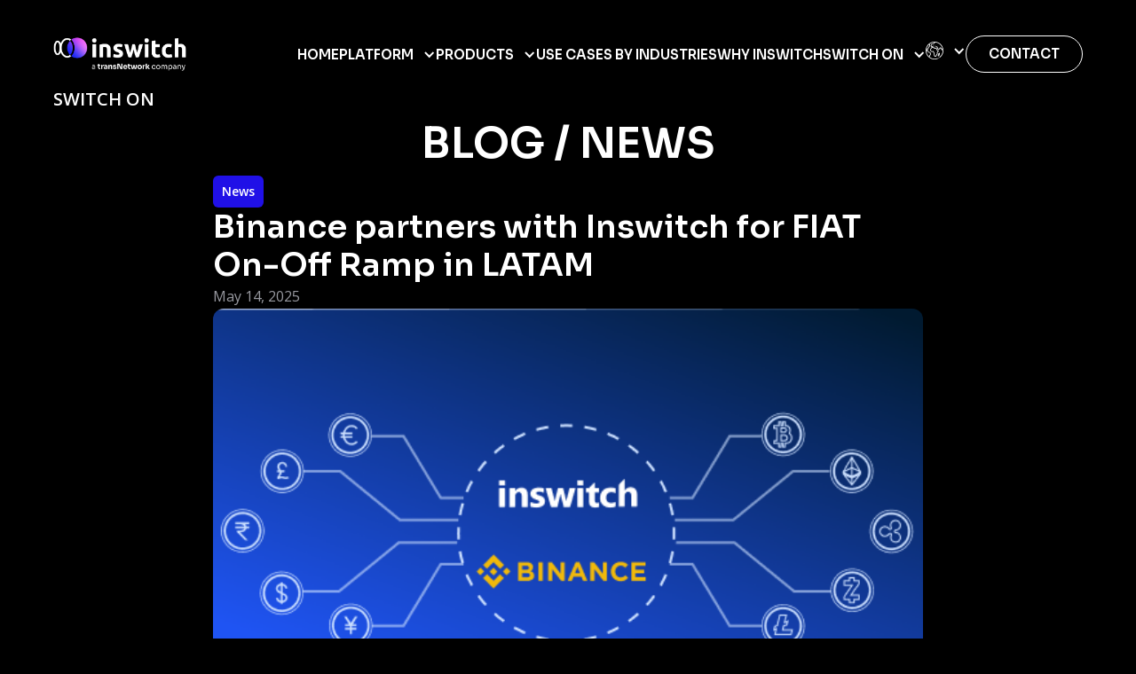

--- FILE ---
content_type: text/html; charset=utf-8
request_url: https://www.inswitch.com/blog/binance-partners-with-inswitch-for-fiat-on-off-ramp-in-latam
body_size: 6752
content:
<!DOCTYPE html><!-- Last Published: Thu Jan 22 2026 16:16:29 GMT+0000 (Coordinated Universal Time) --><html data-wf-domain="www.inswitch.com" data-wf-page="63f6659a61a984f72f378700" data-wf-site="60e5e7b36951085a4eb1fa8a" lang="en-US" data-wf-collection="63f6659a61a9846f553786be" data-wf-item-slug="binance-partners-with-inswitch-for-fiat-on-off-ramp-in-latam"><head><meta charset="utf-8"/><title>Inswitch Blog - Binance partners with Inswitch for FIAT On-Off Ramp in LATAM</title><link rel="alternate" hrefLang="x-default" href="https://www.inswitch.com/blog/binance-partners-with-inswitch-for-fiat-on-off-ramp-in-latam"/><link rel="alternate" hrefLang="en-US" href="https://www.inswitch.com/blog/binance-partners-with-inswitch-for-fiat-on-off-ramp-in-latam"/><link rel="alternate" hrefLang="pt-BR" href="https://www.inswitch.com/pt-br/blog/binance-partners-with-inswitch-for-fiat-on-off-ramp-in-latam"/><link rel="alternate" hrefLang="es-ES" href="https://www.inswitch.com/es-es/blog/binance-partners-with-inswitch-for-fiat-on-off-ramp-in-latam"/><meta content="Inswitch secure, fast, and easy-to-use, on-/off-ramp payment rails avoid the restrictions and issues presented by the legacy financial system and allow users to easily cash out fiat money that do not take days to settle." name="description"/><meta content="Inswitch Blog - Binance partners with Inswitch for FIAT On-Off Ramp in LATAM" property="og:title"/><meta content="Inswitch secure, fast, and easy-to-use, on-/off-ramp payment rails avoid the restrictions and issues presented by the legacy financial system and allow users to easily cash out fiat money that do not take days to settle." property="og:description"/><meta content="https://cdn.prod.website-files.com/60e5e7b3695108115ab1fac5/635954fd207866e5d7398880_Inswitch%20-%20Binance%20Pay%20BLOG.png" property="og:image"/><meta content="Inswitch Blog - Binance partners with Inswitch for FIAT On-Off Ramp in LATAM" property="twitter:title"/><meta content="Inswitch secure, fast, and easy-to-use, on-/off-ramp payment rails avoid the restrictions and issues presented by the legacy financial system and allow users to easily cash out fiat money that do not take days to settle." property="twitter:description"/><meta content="https://cdn.prod.website-files.com/60e5e7b3695108115ab1fac5/635954fd207866e5d7398880_Inswitch%20-%20Binance%20Pay%20BLOG.png" property="twitter:image"/><meta property="og:type" content="website"/><meta content="summary_large_image" name="twitter:card"/><meta content="width=device-width, initial-scale=1" name="viewport"/><meta content="UA-42668662-1" name="google-site-verification"/><link href="https://cdn.prod.website-files.com/60e5e7b36951085a4eb1fa8a/css/inswitch.webflow.shared.2912c10f6.min.css" rel="stylesheet" type="text/css" integrity="sha384-KRLBD28nO0C2YcjOMAguyn2yyVD+p3R5Qvmcx2GFtQSmLYuu4vAvWkoszAdaaYCh" crossorigin="anonymous"/><link href="https://fonts.googleapis.com" rel="preconnect"/><link href="https://fonts.gstatic.com" rel="preconnect" crossorigin="anonymous"/><script src="https://ajax.googleapis.com/ajax/libs/webfont/1.6.26/webfont.js" type="text/javascript"></script><script type="text/javascript">WebFont.load({  google: {    families: ["Montserrat:100,100italic,200,200italic,300,300italic,400,400italic,500,500italic,600,600italic,700,700italic,800,800italic,900,900italic","Open Sans:300,300italic,400,400italic,600,600italic,700,700italic,800,800italic","Ubuntu:300,300italic,400,400italic,500,500italic,700,700italic","Sora:100,200,300,regular,500,600,700,800"]  }});</script><script type="text/javascript">!function(o,c){var n=c.documentElement,t=" w-mod-";n.className+=t+"js",("ontouchstart"in o||o.DocumentTouch&&c instanceof DocumentTouch)&&(n.className+=t+"touch")}(window,document);</script><link href="https://cdn.prod.website-files.com/60e5e7b36951085a4eb1fa8a/6744b0f6c7c34b078b6903ce_favicon_32x32.png" rel="shortcut icon" type="image/x-icon"/><link href="https://cdn.prod.website-files.com/60e5e7b36951085a4eb1fa8a/6744b0fb751ede3714bca4f8_favicon_256x256.png" rel="apple-touch-icon"/>
<!-- Google Tag Manager -->
<script>(function(w,d,s,l,i){w[l]=w[l]||[];w[l].push({'gtm.start':
new Date().getTime(),event:'gtm.js'});var f=d.getElementsByTagName(s)[0],
j=d.createElement(s),dl=l!='dataLayer'?'&l='+l:'';j.async=true;j.src=
'https://www.googletagmanager.com/gtm.js?id='+i+dl;f.parentNode.insertBefore(j,f);
})(window,document,'script','dataLayer','GTM-NSLWMGD');</script>
<!-- End Google Tag Manager -->

<meta name="google-site-verification" content="Rd6nr2ek8KHCIKUX7vnXap31dx7QF4Et8XaN9SbDxW0" />

<!-- Hotjar Tracking Code for https://www.inswitch.com/ -->
<script>
    (function(h,o,t,j,a,r){
        h.hj=h.hj||function(){(h.hj.q=h.hj.q||[]).push(arguments)};
        h._hjSettings={hjid:2706543,hjsv:6};
        a=o.getElementsByTagName('head')[0];
        r=o.createElement('script');r.async=1;
        r.src=t+h._hjSettings.hjid+j+h._hjSettings.hjsv;
        a.appendChild(r);
    })(window,document,'https://static.hotjar.com/c/hotjar-','.js?sv=');
</script>
<!-- Event snippet for Vtex_contacto (1) conversion page
In your html page, add the snippet and call gtag_report_conversion when someone clicks on the chosen link or button. -->
<script>
function gtag_report_conversion(url) {
  var callback = function () {
    if (typeof(url) != 'undefined') {
      window.location = url;
    }
  };
  gtag('event', 'conversion', {
      'send_to': 'AW-989962398/QIx8CMOg2sEZEJ7BhtgD',
      'event_callback': callback
  });
  return false;
}
</script>

<!-- Meta Pixel Code -->
<script>
!function(f,b,e,v,n,t,s)
{if(f.fbq)return;n=f.fbq=function(){n.callMethod?
n.callMethod.apply(n,arguments):n.queue.push(arguments)};
if(!f._fbq)f._fbq=n;n.push=n;n.loaded=!0;n.version='2.0';
n.queue=[];t=b.createElement(e);t.async=!0;
t.src=v;s=b.getElementsByTagName(e)[0];
s.parentNode.insertBefore(t,s)}(window, document,'script',
'https://connect.facebook.net/en_US/fbevents.js');
fbq('init', '1686428215367033');
fbq('track', 'PageView');
</script>
<noscript><img height="1" width="1" style="display:none"
src="https://www.facebook.com/tr?id=1686428215367033&ev=PageView&noscript=1"
/></noscript>
<!-- End Meta Pixel Code -->

<script type="text/javascript">window.__WEBFLOW_CURRENCY_SETTINGS = {"currencyCode":"USD","symbol":"$","decimal":".","fractionDigits":2,"group":",","template":"{{wf {\"path\":\"symbol\",\"type\":\"PlainText\"} }} {{wf {\"path\":\"amount\",\"type\":\"CommercePrice\"} }} {{wf {\"path\":\"currencyCode\",\"type\":\"PlainText\"} }}","hideDecimalForWholeNumbers":false};</script></head><body class="bg-black overflow-show"><div data-animation="over-right" class="header bg-black w-nav" data-easing2="ease-out-expo" data-easing="ease-out-expo" data-collapse="medium" data-w-id="df9b407f-e4cc-cfda-9d92-16f3d4c69186" role="banner" data-no-scroll="1" data-duration="1000" data-doc-height="1"><div class="w-layout-blockcontainer container-section w-container"><div class="w-layout-hflex full-width strech middle horizontal-mobile"><div data-w-id="df9b407f-e4cc-cfda-9d92-16f3d4c69188" class="header-left"><a href="/" class="link-block-2 w-inline-block"><img id="Logo" src="https://cdn.prod.website-files.com/60e5e7b36951085a4eb1fa8a/68e3e786c5f7ffa9ad7dcd97_Inswitch%20a%20TN%20Company_Isotipo%20a%20color%20con%20degradado%20y%20logo%20en%20blanco.png" alt="" class="header-logo"/></a></div><div data-w-id="df9b407f-e4cc-cfda-9d92-16f3d4c6918b" class="w-layout-hflex gap-30 h-center"><nav role="navigation" class="full-width nav-menu-mobile dark-menu w-nav-menu"><div class="navbar-options-container"><a href="/" class="link-nav text-white">home</a><div data-hover="true" data-delay="0" class="w-dropdown"><div class="link-nav text-white w-dropdown-toggle"><a href="/platform" class="link-nav text-white">Platform</a><div class="dropdown-icon w-icon-dropdown-toggle"></div></div><nav class="dropdown-opc black-bg w-dropdown-list"><a href="/coverage" class="link-nav text-white dropdown-opc w-dropdown-link">Coverage</a></nav></div><div data-hover="true" data-delay="0" class="w-dropdown"><div class="link-nav text-white w-dropdown-toggle"><a href="/products" class="link-nav text-white">Products</a><div class="dropdown-icon w-icon-dropdown-toggle"></div></div><nav class="dropdown-opc black-bg w-dropdown-list"><a href="/payments" class="link-nav text-white dropdown-opc w-dropdown-link">Payments</a><a href="/issuing-processing" class="link-nav text-white dropdown-opc w-dropdown-link">Issuing &amp; Processing</a><a href="/core-banking-digital-wallets" class="link-nav text-white dropdown-opc w-dropdown-link">Core Banking &amp; Digital Wallets</a><a href="/cross-border-money-services" class="link-nav text-white dropdown-opc w-dropdown-link">Cross-Border Money Services</a></nav></div><a href="/use-cases-by-industries" class="link-nav text-white">USE CASES BY INDUSTRIES</a><a href="/why-inswitch" class="link-nav text-white">WHY INSWITCH</a><a href="/contact-us" class="button-navbar mobile white w-button">Contact</a><div data-hover="true" data-delay="0" class="w-dropdown"><div class="link-nav text-white w-dropdown-toggle"><div>SWITCH ON</div><div class="dropdown-icon w-icon-dropdown-toggle"></div></div><nav class="dropdown-opc black-bg w-dropdown-list"><a href="/switch-on/blog-news" class="link-nav text-white dropdown-opc w-dropdown-link">Blog</a><a href="https://docs.inswitch.com/" target="_blank" class="link-nav text-white dropdown-opc w-dropdown-link">Developers Hub</a></nav></div><div class="locales-wrapper-2 w-locales-list"><div data-delay="0" data-hover="true" class="w-dropdown"><div class="link-nav text-white w-dropdown-toggle"><img src="https://cdn.prod.website-files.com/60e5e7b36951085a4eb1fa8a/696fe61c12f18df5354a22bd_planet-earth_b.svg" loading="lazy" width="20" alt=""/><div class="dropdown-icon w-icon-dropdown-toggle"></div></div><nav class="dropdown-opc black-bg w-dropdown-list"><div role="list" class="w-locales-items"><div role="listitem" class="locale w-locales-item"><a hreflang="en-US" href="/blog/binance-partners-with-inswitch-for-fiat-on-off-ramp-in-latam" aria-current="page" class="flad-idiom w-inline-block w--current"><img loading="lazy" src="https://cdn.prod.website-files.com/60e5e7b36951085a4eb1fa8a/68814a04b16c82b9c0b3bea6_66b0aef5f1ae1788d66a9361_Bandera%20US.svg" alt="" class="flg"/></a></div><div role="listitem" class="locale w-locales-item"><a hreflang="pt-BR" href="/pt-br/blog/binance-partners-with-inswitch-for-fiat-on-off-ramp-in-latam" class="flad-idiom w-inline-block"><img loading="lazy" src="https://cdn.prod.website-files.com/60e5e7b36951085a4eb1fa8a/696f7504c6a9b2566b582422_27017.jpg" alt="" class="flg"/></a></div><div role="listitem" class="locale w-locales-item"><a hreflang="es-ES" href="/es-es/blog/binance-partners-with-inswitch-for-fiat-on-off-ramp-in-latam" class="flad-idiom w-inline-block"><img loading="lazy" src="https://cdn.prod.website-files.com/60e5e7b36951085a4eb1fa8a/696f7512fe1f338ee5e6c4bb_66b0af045ab56e9b4a49d73f_Bandera%20ES.svg" alt="" class="flg"/></a></div></div></nav></div></div></div></nav><a href="/contact-us" class="button-navbar desktop white w-button">Contact</a><div class="menu-button w-nav-button"><div class="menu-button-wrapper"><div class="menu-button-icon"><div class="menu-line-top"></div><div class="menu-line-middle"></div><div class="menu-line-bottom"></div></div></div></div></div></div></div></div><section><div class="w-layout-blockcontainer container-section pd-96 w-container"><div class="w-layout-vflex full-width gap-20"><div class="pre-tittle text-white">SWITCH ON</div><div class="w-layout-vflex full-width container-center gap-10vh align-left-mobile"><h2 class="heading-content font-48 text-white">BLOG / NEWS</h2><div class="w-layout-vflex maww-800 gap-20"><div class="babgle-categorie">News</div><h1 class="heading-content font-36 text-white">Binance partners with Inswitch for FIAT On-Off Ramp in LATAM</h1><div class="post-item-read-time">May 14, 2025</div><img src="https://cdn.prod.website-files.com/60e5e7b3695108115ab1fac5/635954fd207866e5d7398880_Inswitch%20-%20Binance%20Pay%20BLOG.png" loading="lazy" alt="" sizes="(max-width: 767px) 100vw, (max-width: 991px) 95vw, 939.53125px, 100vw" srcset="https://cdn.prod.website-files.com/60e5e7b3695108115ab1fac5/635954fd207866e5d7398880_Inswitch%20-%20Binance%20Pay%20BLOG-p-500.png 500w, https://cdn.prod.website-files.com/60e5e7b3695108115ab1fac5/635954fd207866e5d7398880_Inswitch%20-%20Binance%20Pay%20BLOG.png 550w" class="post-image"/><div class="paragraph-content text-white w-richtext"><p>Inswitch, leader in embedded financial technology and payment infrastructure, and Binance, the world&#x27;s leading blockchain ecosystem and cryptocurrency infrastructure provider, are launching on-/off-ramp services in a  partnership that allows people to buy and sell cryptocurrencies in the context of LATAM and crypto adoption. </p><p>‍</p><p>The company’s on-/off-ramp services are integrated with the most important payment methods, banks and local currencies over 10 countries in LATAM, making it possible for users to convert fiat currencies and digital assets with their Binance wallets, the biggest operation between the two partners.</p><p>‍</p><p>An &quot;on-ramp&quot; service for fiat money to cryptocurrency allows the exchange of fiat currencies (government-issued currency) into cryptocurrencies (Bitcoin, Ethereum, etc.). Since fiat currencies are, by far, the most widely adopted form of currency globally, exchanging fiat is the most accessible method to get cryptocurrencies. By contrast, an &quot;off-ramp&quot; service for fiat money to cryptocurrency allows the exchange of cryptocurrencies to fiat money.</p><p>‍</p><p>Ronald Alvarenga, CEO of Inswitch commented: “We are working to make the whole experience of buying and selling crypto more appealing and effortless, to bring more users in LATAM to the crypto market with on-/off-ramp services for both new and existing cryptocurrency users. With a simple and friendly user experience and easily integrated APIs companies can expand their capabilities and features and become the trusted wallets of choice for the next billion cryptocurrency users”.</p><p> </p><p>Lara Legros, Director Fiat LATAM of Binance added: “We are very excited for this partnership with Inswitch, at Binance our focus is always our customers, we are committed to provide them with the most seamless, secure and optimized payment experience. We understand the peculiarities of every country in the region and this partnership will allow us to reach a higher number of users in Latam whilst maintaining our core mission Financial Inclusion.”</p><p>‍</p><p>Inswitch secure, fast, and easy-to-use, on-/off-ramp payment rails avoid the restrictions and issues presented by the legacy financial system and allow users to easily cash out fiat money that do not take days to settle. </p><p>‍</p><p>The interest in using cryptocurrencies for everyday transactions is growing day by day globally. Thus, it is important to have a solution that allows exchanging Fiat currencies into crypto and vice versa. This partnership between Inswitch and Binance, turns Inswitch embedded finance platform into a great choice to cover this need.  </p><p>‍</p></div></div></div></div></div></section><section class="bg-black"><div class="w-layout-blockcontainer container-section pd-64 w-container"><div class="w-layout-vflex full-width gap-40"><img src="https://cdn.prod.website-files.com/60e5e7b36951085a4eb1fa8a/68e6910161413a2c2ada17c1_Inswitch%20a%20TN%20Company_Isotipo%20a%20color%20con%20degradado%20y%20logo%20en%20blanco%20Blanco%20(1).png" loading="lazy" width="172" height="Auto" alt="" srcset="https://cdn.prod.website-files.com/60e5e7b36951085a4eb1fa8a/68e6910161413a2c2ada17c1_Inswitch%20a%20TN%20Company_Isotipo%20a%20color%20con%20degradado%20y%20logo%20en%20blanco%20Blanco%20(1)-p-500.png 500w, https://cdn.prod.website-files.com/60e5e7b36951085a4eb1fa8a/68e6910161413a2c2ada17c1_Inswitch%20a%20TN%20Company_Isotipo%20a%20color%20con%20degradado%20y%20logo%20en%20blanco%20Blanco%20(1)-p-800.png 800w, https://cdn.prod.website-files.com/60e5e7b36951085a4eb1fa8a/68e6910161413a2c2ada17c1_Inswitch%20a%20TN%20Company_Isotipo%20a%20color%20con%20degradado%20y%20logo%20en%20blanco%20Blanco%20(1)-p-1080.png 1080w, https://cdn.prod.website-files.com/60e5e7b36951085a4eb1fa8a/68e6910161413a2c2ada17c1_Inswitch%20a%20TN%20Company_Isotipo%20a%20color%20con%20degradado%20y%20logo%20en%20blanco%20Blanco%20(1)-p-1600.png 1600w, https://cdn.prod.website-files.com/60e5e7b36951085a4eb1fa8a/68e6910161413a2c2ada17c1_Inswitch%20a%20TN%20Company_Isotipo%20a%20color%20con%20degradado%20y%20logo%20en%20blanco%20Blanco%20(1)-p-2000.png 2000w, https://cdn.prod.website-files.com/60e5e7b36951085a4eb1fa8a/68e6910161413a2c2ada17c1_Inswitch%20a%20TN%20Company_Isotipo%20a%20color%20con%20degradado%20y%20logo%20en%20blanco%20Blanco%20(1)-p-2600.png 2600w, https://cdn.prod.website-files.com/60e5e7b36951085a4eb1fa8a/68e6910161413a2c2ada17c1_Inswitch%20a%20TN%20Company_Isotipo%20a%20color%20con%20degradado%20y%20logo%20en%20blanco%20Blanco%20(1)-p-3200.png 3200w, https://cdn.prod.website-files.com/60e5e7b36951085a4eb1fa8a/68e6910161413a2c2ada17c1_Inswitch%20a%20TN%20Company_Isotipo%20a%20color%20con%20degradado%20y%20logo%20en%20blanco%20Blanco%20(1).png 4001w" sizes="(max-width: 479px) 100vw, 171.9921875px"/><div class="w-layout-vflex gap-20"><div class="w-layout-hflex gap-10"><a href="https://www.linkedin.com/company/in-switch/" target="_blank" class="w-inline-block"><img src="https://cdn.prod.website-files.com/60e5e7b36951085a4eb1fa8a/67d882c68eab2dc4c749076c_icon%20likedin.png" loading="lazy" width="37" sizes="(max-width: 479px) 100vw, 36.9921875px" alt="" srcset="https://cdn.prod.website-files.com/60e5e7b36951085a4eb1fa8a/67d882c68eab2dc4c749076c_icon%20likedin-p-500.png 500w, https://cdn.prod.website-files.com/60e5e7b36951085a4eb1fa8a/67d882c68eab2dc4c749076c_icon%20likedin.png 512w"/></a><a href="https://www.youtube.com/user/INSwitchSolutionsInc" target="_blank" class="w-inline-block"><img src="https://cdn.prod.website-files.com/60e5e7b36951085a4eb1fa8a/67d882c5ce5dd30b1ea56e35_icon%20youtube.png" loading="lazy" width="37" sizes="(max-width: 479px) 100vw, 36.9921875px" alt="" srcset="https://cdn.prod.website-files.com/60e5e7b36951085a4eb1fa8a/67d882c5ce5dd30b1ea56e35_icon%20youtube-p-500.png 500w, https://cdn.prod.website-files.com/60e5e7b36951085a4eb1fa8a/67d882c5ce5dd30b1ea56e35_icon%20youtube.png 512w"/></a><a href="https://www.instagram.com/beinswitch/" target="_blank" class="w-inline-block"><img src="https://cdn.prod.website-files.com/60e5e7b36951085a4eb1fa8a/67d882c694a60d904a30990e_icon%20instagram.png" loading="lazy" width="37" sizes="(max-width: 479px) 100vw, 36.9921875px" alt="" srcset="https://cdn.prod.website-files.com/60e5e7b36951085a4eb1fa8a/67d882c694a60d904a30990e_icon%20instagram-p-500.png 500w, https://cdn.prod.website-files.com/60e5e7b36951085a4eb1fa8a/67d882c694a60d904a30990e_icon%20instagram.png 512w"/></a><a href="https://twitter.com/inswitch" target="_blank" class="w-inline-block"><img src="https://cdn.prod.website-files.com/60e5e7b36951085a4eb1fa8a/67d882c59578f5b6201b905b_icon%20x.png" loading="lazy" width="37" sizes="(max-width: 479px) 100vw, 36.9921875px" alt="" srcset="https://cdn.prod.website-files.com/60e5e7b36951085a4eb1fa8a/67d882c59578f5b6201b905b_icon%20x-p-500.png 500w, https://cdn.prod.website-files.com/60e5e7b36951085a4eb1fa8a/67d882c59578f5b6201b905b_icon%20x.png 512w"/></a></div><div class="w-layout-hflex gap-10"><img src="https://cdn.prod.website-files.com/60e5e7b36951085a4eb1fa8a/63ebc41c63a8a1011eceb367_VISAServiceProviderBadge.png" loading="lazy" width="49" alt=""/><img src="https://cdn.prod.website-files.com/60e5e7b36951085a4eb1fa8a/635c4362c427153507f5727d_mc-member%20(2).png" loading="lazy" width="76" alt=""/></div></div><div class="grid-footer"><div class="w-layout-vflex gap-20"><div class="paragraph-content font-15">We are an embedded financial technology provider, delivering solutions via APIs for our clients, processors, and banking partners.</div><div class="grid-copyright"><div class="paragraph-content font-15">© 2025 Inswitch. All rights reserved.</div><a href="/terms-conditions" class="link-email-form">Terms &amp; Conditions</a><a href="/privacy-policy" class="link-email-form">Privacy Policy</a><a href="/customer-service" class="link-email-form">Customer Service</a></div></div><div class="w-layout-hflex gap-10 align-right"><img src="https://cdn.prod.website-files.com/60e5e7b36951085a4eb1fa8a/634aa9276668dd7b127c59da_pci-logo.png" loading="lazy" width="122" alt=""/><img src="https://cdn.prod.website-files.com/60e5e7b36951085a4eb1fa8a/634aa99029d4e138cd551064_oauth-logo.png" loading="lazy" width="64" alt=""/></div></div></div></div></section><script src="https://d3e54v103j8qbb.cloudfront.net/js/jquery-3.5.1.min.dc5e7f18c8.js?site=60e5e7b36951085a4eb1fa8a" type="text/javascript" integrity="sha256-9/aliU8dGd2tb6OSsuzixeV4y/faTqgFtohetphbbj0=" crossorigin="anonymous"></script><script src="https://cdn.prod.website-files.com/60e5e7b36951085a4eb1fa8a/js/webflow.schunk.66dcd6b93c050334.js" type="text/javascript" integrity="sha384-yNsqg5ZXhurWrZpW7EP0imuwgV4cTazTmAMSzf+xUTWjSbuqTyatmZVNvAyZTsD3" crossorigin="anonymous"></script><script src="https://cdn.prod.website-files.com/60e5e7b36951085a4eb1fa8a/js/webflow.schunk.8909ebcd40e91476.js" type="text/javascript" integrity="sha384-RJinJLlFJ1UNYwX1m18L8Xy1XOSWU6eYWe0oDr563s6mNQIfhKbNgBIzR6vwWyxI" crossorigin="anonymous"></script><script src="https://cdn.prod.website-files.com/60e5e7b36951085a4eb1fa8a/js/webflow.cbcdf831.1e8f1ffe12942cdd.js" type="text/javascript" integrity="sha384-P2TONl9g5DWmpSy356dit4/h9djTFqMfl9AIfJeWM1FYYj5XJMzglNfK9TzZxZWk" crossorigin="anonymous"></script><script type="text/javascript">
_linkedin_partner_id = "5917218";
window._linkedin_data_partner_ids = window._linkedin_data_partner_ids || [];
window._linkedin_data_partner_ids.push(_linkedin_partner_id);
</script><script type="text/javascript">
(function(l) {
if (!l){window.lintrk = function(a,b){window.lintrk.q.push([a,b])};
window.lintrk.q=[]}
var s = document.getElementsByTagName("script")[0];
var b = document.createElement("script");
b.type = "text/javascript";b.async = true;
b.src = "https://snap.licdn.com/li.lms-analytics/insight.min.js";
s.parentNode.insertBefore(b, s);})(window.lintrk);
</script>
<noscript>
<img height="1" width="1" style="display:none;" alt="" src="https://px.ads.linkedin.com/collect/?pid=5917218&fmt=gif" />
</noscript></body></html>

--- FILE ---
content_type: text/css
request_url: https://cdn.prod.website-files.com/60e5e7b36951085a4eb1fa8a/css/inswitch.webflow.shared.2912c10f6.min.css
body_size: 70883
content:
html{-webkit-text-size-adjust:100%;-ms-text-size-adjust:100%;font-family:sans-serif}body{margin:0}article,aside,details,figcaption,figure,footer,header,hgroup,main,menu,nav,section,summary{display:block}audio,canvas,progress,video{vertical-align:baseline;display:inline-block}audio:not([controls]){height:0;display:none}[hidden],template{display:none}a{background-color:#0000}a:active,a:hover{outline:0}abbr[title]{border-bottom:1px dotted}b,strong{font-weight:700}dfn{font-style:italic}h1{margin:.67em 0;font-size:2em}mark{color:#000;background:#ff0}small{font-size:80%}sub,sup{vertical-align:baseline;font-size:75%;line-height:0;position:relative}sup{top:-.5em}sub{bottom:-.25em}img{border:0}svg:not(:root){overflow:hidden}hr{box-sizing:content-box;height:0}pre{overflow:auto}code,kbd,pre,samp{font-family:monospace;font-size:1em}button,input,optgroup,select,textarea{color:inherit;font:inherit;margin:0}button{overflow:visible}button,select{text-transform:none}button,html input[type=button],input[type=reset]{-webkit-appearance:button;cursor:pointer}button[disabled],html input[disabled]{cursor:default}button::-moz-focus-inner,input::-moz-focus-inner{border:0;padding:0}input{line-height:normal}input[type=checkbox],input[type=radio]{box-sizing:border-box;padding:0}input[type=number]::-webkit-inner-spin-button,input[type=number]::-webkit-outer-spin-button{height:auto}input[type=search]{-webkit-appearance:none}input[type=search]::-webkit-search-cancel-button,input[type=search]::-webkit-search-decoration{-webkit-appearance:none}legend{border:0;padding:0}textarea{overflow:auto}optgroup{font-weight:700}table{border-collapse:collapse;border-spacing:0}td,th{padding:0}@font-face{font-family:webflow-icons;src:url([data-uri])format("truetype");font-weight:400;font-style:normal}[class^=w-icon-],[class*=\ w-icon-]{speak:none;font-variant:normal;text-transform:none;-webkit-font-smoothing:antialiased;-moz-osx-font-smoothing:grayscale;font-style:normal;font-weight:400;line-height:1;font-family:webflow-icons!important}.w-icon-slider-right:before{content:""}.w-icon-slider-left:before{content:""}.w-icon-nav-menu:before{content:""}.w-icon-arrow-down:before,.w-icon-dropdown-toggle:before{content:""}.w-icon-file-upload-remove:before{content:""}.w-icon-file-upload-icon:before{content:""}*{box-sizing:border-box}html{height:100%}body{color:#333;background-color:#fff;min-height:100%;margin:0;font-family:Arial,sans-serif;font-size:14px;line-height:20px}img{vertical-align:middle;max-width:100%;display:inline-block}html.w-mod-touch *{background-attachment:scroll!important}.w-block{display:block}.w-inline-block{max-width:100%;display:inline-block}.w-clearfix:before,.w-clearfix:after{content:" ";grid-area:1/1/2/2;display:table}.w-clearfix:after{clear:both}.w-hidden{display:none}.w-button{color:#fff;line-height:inherit;cursor:pointer;background-color:#3898ec;border:0;border-radius:0;padding:9px 15px;text-decoration:none;display:inline-block}input.w-button{-webkit-appearance:button}html[data-w-dynpage] [data-w-cloak]{color:#0000!important}.w-code-block{margin:unset}pre.w-code-block code{all:inherit}.w-optimization{display:contents}.w-webflow-badge,.w-webflow-badge>img{box-sizing:unset;width:unset;height:unset;max-height:unset;max-width:unset;min-height:unset;min-width:unset;margin:unset;padding:unset;float:unset;clear:unset;border:unset;border-radius:unset;background:unset;background-image:unset;background-position:unset;background-size:unset;background-repeat:unset;background-origin:unset;background-clip:unset;background-attachment:unset;background-color:unset;box-shadow:unset;transform:unset;direction:unset;font-family:unset;font-weight:unset;color:unset;font-size:unset;line-height:unset;font-style:unset;font-variant:unset;text-align:unset;letter-spacing:unset;-webkit-text-decoration:unset;text-decoration:unset;text-indent:unset;text-transform:unset;list-style-type:unset;text-shadow:unset;vertical-align:unset;cursor:unset;white-space:unset;word-break:unset;word-spacing:unset;word-wrap:unset;transition:unset}.w-webflow-badge{white-space:nowrap;cursor:pointer;box-shadow:0 0 0 1px #0000001a,0 1px 3px #0000001a;visibility:visible!important;opacity:1!important;z-index:2147483647!important;color:#aaadb0!important;overflow:unset!important;background-color:#fff!important;border-radius:3px!important;width:auto!important;height:auto!important;margin:0!important;padding:6px!important;font-size:12px!important;line-height:14px!important;text-decoration:none!important;display:inline-block!important;position:fixed!important;inset:auto 12px 12px auto!important;transform:none!important}.w-webflow-badge>img{position:unset;visibility:unset!important;opacity:1!important;vertical-align:middle!important;display:inline-block!important}h1,h2,h3,h4,h5,h6{margin-bottom:10px;font-weight:700}h1{margin-top:20px;font-size:38px;line-height:44px}h2{margin-top:20px;font-size:32px;line-height:36px}h3{margin-top:20px;font-size:24px;line-height:30px}h4{margin-top:10px;font-size:18px;line-height:24px}h5{margin-top:10px;font-size:14px;line-height:20px}h6{margin-top:10px;font-size:12px;line-height:18px}p{margin-top:0;margin-bottom:10px}blockquote{border-left:5px solid #e2e2e2;margin:0 0 10px;padding:10px 20px;font-size:18px;line-height:22px}figure{margin:0 0 10px}figcaption{text-align:center;margin-top:5px}ul,ol{margin-top:0;margin-bottom:10px;padding-left:40px}.w-list-unstyled{padding-left:0;list-style:none}.w-embed:before,.w-embed:after{content:" ";grid-area:1/1/2/2;display:table}.w-embed:after{clear:both}.w-video{width:100%;padding:0;position:relative}.w-video iframe,.w-video object,.w-video embed{border:none;width:100%;height:100%;position:absolute;top:0;left:0}fieldset{border:0;margin:0;padding:0}button,[type=button],[type=reset]{cursor:pointer;-webkit-appearance:button;border:0}.w-form{margin:0 0 15px}.w-form-done{text-align:center;background-color:#ddd;padding:20px;display:none}.w-form-fail{background-color:#ffdede;margin-top:10px;padding:10px;display:none}label{margin-bottom:5px;font-weight:700;display:block}.w-input,.w-select{color:#333;vertical-align:middle;background-color:#fff;border:1px solid #ccc;width:100%;height:38px;margin-bottom:10px;padding:8px 12px;font-size:14px;line-height:1.42857;display:block}.w-input::placeholder,.w-select::placeholder{color:#999}.w-input:focus,.w-select:focus{border-color:#3898ec;outline:0}.w-input[disabled],.w-select[disabled],.w-input[readonly],.w-select[readonly],fieldset[disabled] .w-input,fieldset[disabled] .w-select{cursor:not-allowed}.w-input[disabled]:not(.w-input-disabled),.w-select[disabled]:not(.w-input-disabled),.w-input[readonly],.w-select[readonly],fieldset[disabled]:not(.w-input-disabled) .w-input,fieldset[disabled]:not(.w-input-disabled) .w-select{background-color:#eee}textarea.w-input,textarea.w-select{height:auto}.w-select{background-color:#f3f3f3}.w-select[multiple]{height:auto}.w-form-label{cursor:pointer;margin-bottom:0;font-weight:400;display:inline-block}.w-radio{margin-bottom:5px;padding-left:20px;display:block}.w-radio:before,.w-radio:after{content:" ";grid-area:1/1/2/2;display:table}.w-radio:after{clear:both}.w-radio-input{float:left;margin:3px 0 0 -20px;line-height:normal}.w-file-upload{margin-bottom:10px;display:block}.w-file-upload-input{opacity:0;z-index:-100;width:.1px;height:.1px;position:absolute;overflow:hidden}.w-file-upload-default,.w-file-upload-uploading,.w-file-upload-success{color:#333;display:inline-block}.w-file-upload-error{margin-top:10px;display:block}.w-file-upload-default.w-hidden,.w-file-upload-uploading.w-hidden,.w-file-upload-error.w-hidden,.w-file-upload-success.w-hidden{display:none}.w-file-upload-uploading-btn{cursor:pointer;background-color:#fafafa;border:1px solid #ccc;margin:0;padding:8px 12px;font-size:14px;font-weight:400;display:flex}.w-file-upload-file{background-color:#fafafa;border:1px solid #ccc;flex-grow:1;justify-content:space-between;margin:0;padding:8px 9px 8px 11px;display:flex}.w-file-upload-file-name{font-size:14px;font-weight:400;display:block}.w-file-remove-link{cursor:pointer;width:auto;height:auto;margin-top:3px;margin-left:10px;padding:3px;display:block}.w-icon-file-upload-remove{margin:auto;font-size:10px}.w-file-upload-error-msg{color:#ea384c;padding:2px 0;display:inline-block}.w-file-upload-info{padding:0 12px;line-height:38px;display:inline-block}.w-file-upload-label{cursor:pointer;background-color:#fafafa;border:1px solid #ccc;margin:0;padding:8px 12px;font-size:14px;font-weight:400;display:inline-block}.w-icon-file-upload-icon,.w-icon-file-upload-uploading{width:20px;margin-right:8px;display:inline-block}.w-icon-file-upload-uploading{height:20px}.w-container{max-width:940px;margin-left:auto;margin-right:auto}.w-container:before,.w-container:after{content:" ";grid-area:1/1/2/2;display:table}.w-container:after{clear:both}.w-container .w-row{margin-left:-10px;margin-right:-10px}.w-row:before,.w-row:after{content:" ";grid-area:1/1/2/2;display:table}.w-row:after{clear:both}.w-row .w-row{margin-left:0;margin-right:0}.w-col{float:left;width:100%;min-height:1px;padding-left:10px;padding-right:10px;position:relative}.w-col .w-col{padding-left:0;padding-right:0}.w-col-1{width:8.33333%}.w-col-2{width:16.6667%}.w-col-3{width:25%}.w-col-4{width:33.3333%}.w-col-5{width:41.6667%}.w-col-6{width:50%}.w-col-7{width:58.3333%}.w-col-8{width:66.6667%}.w-col-9{width:75%}.w-col-10{width:83.3333%}.w-col-11{width:91.6667%}.w-col-12{width:100%}.w-hidden-main{display:none!important}@media screen and (max-width:991px){.w-container{max-width:728px}.w-hidden-main{display:inherit!important}.w-hidden-medium{display:none!important}.w-col-medium-1{width:8.33333%}.w-col-medium-2{width:16.6667%}.w-col-medium-3{width:25%}.w-col-medium-4{width:33.3333%}.w-col-medium-5{width:41.6667%}.w-col-medium-6{width:50%}.w-col-medium-7{width:58.3333%}.w-col-medium-8{width:66.6667%}.w-col-medium-9{width:75%}.w-col-medium-10{width:83.3333%}.w-col-medium-11{width:91.6667%}.w-col-medium-12{width:100%}.w-col-stack{width:100%;left:auto;right:auto}}@media screen and (max-width:767px){.w-hidden-main,.w-hidden-medium{display:inherit!important}.w-hidden-small{display:none!important}.w-row,.w-container .w-row{margin-left:0;margin-right:0}.w-col{width:100%;left:auto;right:auto}.w-col-small-1{width:8.33333%}.w-col-small-2{width:16.6667%}.w-col-small-3{width:25%}.w-col-small-4{width:33.3333%}.w-col-small-5{width:41.6667%}.w-col-small-6{width:50%}.w-col-small-7{width:58.3333%}.w-col-small-8{width:66.6667%}.w-col-small-9{width:75%}.w-col-small-10{width:83.3333%}.w-col-small-11{width:91.6667%}.w-col-small-12{width:100%}}@media screen and (max-width:479px){.w-container{max-width:none}.w-hidden-main,.w-hidden-medium,.w-hidden-small{display:inherit!important}.w-hidden-tiny{display:none!important}.w-col{width:100%}.w-col-tiny-1{width:8.33333%}.w-col-tiny-2{width:16.6667%}.w-col-tiny-3{width:25%}.w-col-tiny-4{width:33.3333%}.w-col-tiny-5{width:41.6667%}.w-col-tiny-6{width:50%}.w-col-tiny-7{width:58.3333%}.w-col-tiny-8{width:66.6667%}.w-col-tiny-9{width:75%}.w-col-tiny-10{width:83.3333%}.w-col-tiny-11{width:91.6667%}.w-col-tiny-12{width:100%}}.w-widget{position:relative}.w-widget-map{width:100%;height:400px}.w-widget-map label{width:auto;display:inline}.w-widget-map img{max-width:inherit}.w-widget-map .gm-style-iw{text-align:center}.w-widget-map .gm-style-iw>button{display:none!important}.w-widget-twitter{overflow:hidden}.w-widget-twitter-count-shim{vertical-align:top;text-align:center;background:#fff;border:1px solid #758696;border-radius:3px;width:28px;height:20px;display:inline-block;position:relative}.w-widget-twitter-count-shim *{pointer-events:none;-webkit-user-select:none;user-select:none}.w-widget-twitter-count-shim .w-widget-twitter-count-inner{text-align:center;color:#999;font-family:serif;font-size:15px;line-height:12px;position:relative}.w-widget-twitter-count-shim .w-widget-twitter-count-clear{display:block;position:relative}.w-widget-twitter-count-shim.w--large{width:36px;height:28px}.w-widget-twitter-count-shim.w--large .w-widget-twitter-count-inner{font-size:18px;line-height:18px}.w-widget-twitter-count-shim:not(.w--vertical){margin-left:5px;margin-right:8px}.w-widget-twitter-count-shim:not(.w--vertical).w--large{margin-left:6px}.w-widget-twitter-count-shim:not(.w--vertical):before,.w-widget-twitter-count-shim:not(.w--vertical):after{content:" ";pointer-events:none;border:solid #0000;width:0;height:0;position:absolute;top:50%;left:0}.w-widget-twitter-count-shim:not(.w--vertical):before{border-width:4px;border-color:#75869600 #5d6c7b #75869600 #75869600;margin-top:-4px;margin-left:-9px}.w-widget-twitter-count-shim:not(.w--vertical).w--large:before{border-width:5px;margin-top:-5px;margin-left:-10px}.w-widget-twitter-count-shim:not(.w--vertical):after{border-width:4px;border-color:#fff0 #fff #fff0 #fff0;margin-top:-4px;margin-left:-8px}.w-widget-twitter-count-shim:not(.w--vertical).w--large:after{border-width:5px;margin-top:-5px;margin-left:-9px}.w-widget-twitter-count-shim.w--vertical{width:61px;height:33px;margin-bottom:8px}.w-widget-twitter-count-shim.w--vertical:before,.w-widget-twitter-count-shim.w--vertical:after{content:" ";pointer-events:none;border:solid #0000;width:0;height:0;position:absolute;top:100%;left:50%}.w-widget-twitter-count-shim.w--vertical:before{border-width:5px;border-color:#5d6c7b #75869600 #75869600;margin-left:-5px}.w-widget-twitter-count-shim.w--vertical:after{border-width:4px;border-color:#fff #fff0 #fff0;margin-left:-4px}.w-widget-twitter-count-shim.w--vertical .w-widget-twitter-count-inner{font-size:18px;line-height:22px}.w-widget-twitter-count-shim.w--vertical.w--large{width:76px}.w-background-video{color:#fff;height:500px;position:relative;overflow:hidden}.w-background-video>video{object-fit:cover;z-index:-100;background-position:50%;background-size:cover;width:100%;height:100%;margin:auto;position:absolute;inset:-100%}.w-background-video>video::-webkit-media-controls-start-playback-button{-webkit-appearance:none;display:none!important}.w-background-video--control{background-color:#0000;padding:0;position:absolute;bottom:1em;right:1em}.w-background-video--control>[hidden]{display:none!important}.w-slider{text-align:center;clear:both;-webkit-tap-highlight-color:#0000;tap-highlight-color:#0000;background:#ddd;height:300px;position:relative}.w-slider-mask{z-index:1;white-space:nowrap;height:100%;display:block;position:relative;left:0;right:0;overflow:hidden}.w-slide{vertical-align:top;white-space:normal;text-align:left;width:100%;height:100%;display:inline-block;position:relative}.w-slider-nav{z-index:2;text-align:center;-webkit-tap-highlight-color:#0000;tap-highlight-color:#0000;height:40px;margin:auto;padding-top:10px;position:absolute;inset:auto 0 0}.w-slider-nav.w-round>div{border-radius:100%}.w-slider-nav.w-num>div{font-size:inherit;line-height:inherit;width:auto;height:auto;padding:.2em .5em}.w-slider-nav.w-shadow>div{box-shadow:0 0 3px #3336}.w-slider-nav-invert{color:#fff}.w-slider-nav-invert>div{background-color:#2226}.w-slider-nav-invert>div.w-active{background-color:#222}.w-slider-dot{cursor:pointer;background-color:#fff6;width:1em;height:1em;margin:0 3px .5em;transition:background-color .1s,color .1s;display:inline-block;position:relative}.w-slider-dot.w-active{background-color:#fff}.w-slider-dot:focus{outline:none;box-shadow:0 0 0 2px #fff}.w-slider-dot:focus.w-active{box-shadow:none}.w-slider-arrow-left,.w-slider-arrow-right{cursor:pointer;color:#fff;-webkit-tap-highlight-color:#0000;tap-highlight-color:#0000;-webkit-user-select:none;user-select:none;width:80px;margin:auto;font-size:40px;position:absolute;inset:0;overflow:hidden}.w-slider-arrow-left [class^=w-icon-],.w-slider-arrow-right [class^=w-icon-],.w-slider-arrow-left [class*=\ w-icon-],.w-slider-arrow-right [class*=\ w-icon-]{position:absolute}.w-slider-arrow-left:focus,.w-slider-arrow-right:focus{outline:0}.w-slider-arrow-left{z-index:3;right:auto}.w-slider-arrow-right{z-index:4;left:auto}.w-icon-slider-left,.w-icon-slider-right{width:1em;height:1em;margin:auto;inset:0}.w-slider-aria-label{clip:rect(0 0 0 0);border:0;width:1px;height:1px;margin:-1px;padding:0;position:absolute;overflow:hidden}.w-slider-force-show{display:block!important}.w-dropdown{text-align:left;z-index:900;margin-left:auto;margin-right:auto;display:inline-block;position:relative}.w-dropdown-btn,.w-dropdown-toggle,.w-dropdown-link{vertical-align:top;color:#222;text-align:left;white-space:nowrap;margin-left:auto;margin-right:auto;padding:20px;text-decoration:none;position:relative}.w-dropdown-toggle{-webkit-user-select:none;user-select:none;cursor:pointer;padding-right:40px;display:inline-block}.w-dropdown-toggle:focus{outline:0}.w-icon-dropdown-toggle{width:1em;height:1em;margin:auto 20px auto auto;position:absolute;top:0;bottom:0;right:0}.w-dropdown-list{background:#ddd;min-width:100%;display:none;position:absolute}.w-dropdown-list.w--open{display:block}.w-dropdown-link{color:#222;padding:10px 20px;display:block}.w-dropdown-link.w--current{color:#0082f3}.w-dropdown-link:focus{outline:0}@media screen and (max-width:767px){.w-nav-brand{padding-left:10px}}.w-lightbox-backdrop{cursor:auto;letter-spacing:normal;text-indent:0;text-shadow:none;text-transform:none;visibility:visible;white-space:normal;word-break:normal;word-spacing:normal;word-wrap:normal;color:#fff;text-align:center;z-index:2000;opacity:0;-webkit-user-select:none;-moz-user-select:none;-webkit-tap-highlight-color:transparent;background:#000000e6;outline:0;font-family:Helvetica Neue,Helvetica,Ubuntu,Segoe UI,Verdana,sans-serif;font-size:17px;font-style:normal;font-weight:300;line-height:1.2;list-style:disc;position:fixed;inset:0;-webkit-transform:translate(0)}.w-lightbox-backdrop,.w-lightbox-container{-webkit-overflow-scrolling:touch;height:100%;overflow:auto}.w-lightbox-content{height:100vh;position:relative;overflow:hidden}.w-lightbox-view{opacity:0;width:100vw;height:100vh;position:absolute}.w-lightbox-view:before{content:"";height:100vh}.w-lightbox-group,.w-lightbox-group .w-lightbox-view,.w-lightbox-group .w-lightbox-view:before{height:86vh}.w-lightbox-frame,.w-lightbox-view:before{vertical-align:middle;display:inline-block}.w-lightbox-figure{margin:0;position:relative}.w-lightbox-group .w-lightbox-figure{cursor:pointer}.w-lightbox-img{width:auto;max-width:none;height:auto}.w-lightbox-image{float:none;max-width:100vw;max-height:100vh;display:block}.w-lightbox-group .w-lightbox-image{max-height:86vh}.w-lightbox-caption{text-align:left;text-overflow:ellipsis;white-space:nowrap;background:#0006;padding:.5em 1em;position:absolute;bottom:0;left:0;right:0;overflow:hidden}.w-lightbox-embed{width:100%;height:100%;position:absolute;inset:0}.w-lightbox-control{cursor:pointer;background-position:50%;background-repeat:no-repeat;background-size:24px;width:4em;transition:all .3s;position:absolute;top:0}.w-lightbox-left{background-image:url([data-uri]);display:none;bottom:0;left:0}.w-lightbox-right{background-image:url([data-uri]);display:none;bottom:0;right:0}.w-lightbox-close{background-image:url([data-uri]);background-size:18px;height:2.6em;right:0}.w-lightbox-strip{white-space:nowrap;padding:0 1vh;line-height:0;position:absolute;bottom:0;left:0;right:0;overflow:auto hidden}.w-lightbox-item{box-sizing:content-box;cursor:pointer;width:10vh;padding:2vh 1vh;display:inline-block;-webkit-transform:translate(0,0)}.w-lightbox-active{opacity:.3}.w-lightbox-thumbnail{background:#222;height:10vh;position:relative;overflow:hidden}.w-lightbox-thumbnail-image{position:absolute;top:0;left:0}.w-lightbox-thumbnail .w-lightbox-tall{width:100%;top:50%;transform:translateY(-50%)}.w-lightbox-thumbnail .w-lightbox-wide{height:100%;left:50%;transform:translate(-50%)}.w-lightbox-spinner{box-sizing:border-box;border:5px solid #0006;border-radius:50%;width:40px;height:40px;margin-top:-20px;margin-left:-20px;animation:.8s linear infinite spin;position:absolute;top:50%;left:50%}.w-lightbox-spinner:after{content:"";border:3px solid #0000;border-bottom-color:#fff;border-radius:50%;position:absolute;inset:-4px}.w-lightbox-hide{display:none}.w-lightbox-noscroll{overflow:hidden}@media (min-width:768px){.w-lightbox-content{height:96vh;margin-top:2vh}.w-lightbox-view,.w-lightbox-view:before{height:96vh}.w-lightbox-group,.w-lightbox-group .w-lightbox-view,.w-lightbox-group .w-lightbox-view:before{height:84vh}.w-lightbox-image{max-width:96vw;max-height:96vh}.w-lightbox-group .w-lightbox-image{max-width:82.3vw;max-height:84vh}.w-lightbox-left,.w-lightbox-right{opacity:.5;display:block}.w-lightbox-close{opacity:.8}.w-lightbox-control:hover{opacity:1}}.w-lightbox-inactive,.w-lightbox-inactive:hover{opacity:0}.w-richtext:before,.w-richtext:after{content:" ";grid-area:1/1/2/2;display:table}.w-richtext:after{clear:both}.w-richtext[contenteditable=true]:before,.w-richtext[contenteditable=true]:after{white-space:initial}.w-richtext ol,.w-richtext ul{overflow:hidden}.w-richtext .w-richtext-figure-selected.w-richtext-figure-type-video div:after,.w-richtext .w-richtext-figure-selected[data-rt-type=video] div:after,.w-richtext .w-richtext-figure-selected.w-richtext-figure-type-image div,.w-richtext .w-richtext-figure-selected[data-rt-type=image] div{outline:2px solid #2895f7}.w-richtext figure.w-richtext-figure-type-video>div:after,.w-richtext figure[data-rt-type=video]>div:after{content:"";display:none;position:absolute;inset:0}.w-richtext figure{max-width:60%;position:relative}.w-richtext figure>div:before{cursor:default!important}.w-richtext figure img{width:100%}.w-richtext figure figcaption.w-richtext-figcaption-placeholder{opacity:.6}.w-richtext figure div{color:#0000;font-size:0}.w-richtext figure.w-richtext-figure-type-image,.w-richtext figure[data-rt-type=image]{display:table}.w-richtext figure.w-richtext-figure-type-image>div,.w-richtext figure[data-rt-type=image]>div{display:inline-block}.w-richtext figure.w-richtext-figure-type-image>figcaption,.w-richtext figure[data-rt-type=image]>figcaption{caption-side:bottom;display:table-caption}.w-richtext figure.w-richtext-figure-type-video,.w-richtext figure[data-rt-type=video]{width:60%;height:0}.w-richtext figure.w-richtext-figure-type-video iframe,.w-richtext figure[data-rt-type=video] iframe{width:100%;height:100%;position:absolute;top:0;left:0}.w-richtext figure.w-richtext-figure-type-video>div,.w-richtext figure[data-rt-type=video]>div{width:100%}.w-richtext figure.w-richtext-align-center{clear:both;margin-left:auto;margin-right:auto}.w-richtext figure.w-richtext-align-center.w-richtext-figure-type-image>div,.w-richtext figure.w-richtext-align-center[data-rt-type=image]>div{max-width:100%}.w-richtext figure.w-richtext-align-normal{clear:both}.w-richtext figure.w-richtext-align-fullwidth{text-align:center;clear:both;width:100%;max-width:100%;margin-left:auto;margin-right:auto;display:block}.w-richtext figure.w-richtext-align-fullwidth>div{padding-bottom:inherit;display:inline-block}.w-richtext figure.w-richtext-align-fullwidth>figcaption{display:block}.w-richtext figure.w-richtext-align-floatleft{float:left;clear:none;margin-right:15px}.w-richtext figure.w-richtext-align-floatright{float:right;clear:none;margin-left:15px}.w-nav{z-index:1000;background:#ddd;position:relative}.w-nav:before,.w-nav:after{content:" ";grid-area:1/1/2/2;display:table}.w-nav:after{clear:both}.w-nav-brand{float:left;color:#333;text-decoration:none;position:relative}.w-nav-link{vertical-align:top;color:#222;text-align:left;margin-left:auto;margin-right:auto;padding:20px;text-decoration:none;display:inline-block;position:relative}.w-nav-link.w--current{color:#0082f3}.w-nav-menu{float:right;position:relative}[data-nav-menu-open]{text-align:center;background:#c8c8c8;min-width:200px;position:absolute;top:100%;left:0;right:0;overflow:visible;display:block!important}.w--nav-link-open{display:block;position:relative}.w-nav-overlay{width:100%;display:none;position:absolute;top:100%;left:0;right:0;overflow:hidden}.w-nav-overlay [data-nav-menu-open]{top:0}.w-nav[data-animation=over-left] .w-nav-overlay{width:auto}.w-nav[data-animation=over-left] .w-nav-overlay,.w-nav[data-animation=over-left] [data-nav-menu-open]{z-index:1;top:0;right:auto}.w-nav[data-animation=over-right] .w-nav-overlay{width:auto}.w-nav[data-animation=over-right] .w-nav-overlay,.w-nav[data-animation=over-right] [data-nav-menu-open]{z-index:1;top:0;left:auto}.w-nav-button{float:right;cursor:pointer;-webkit-tap-highlight-color:#0000;tap-highlight-color:#0000;-webkit-user-select:none;user-select:none;padding:18px;font-size:24px;display:none;position:relative}.w-nav-button:focus{outline:0}.w-nav-button.w--open{color:#fff;background-color:#c8c8c8}.w-nav[data-collapse=all] .w-nav-menu{display:none}.w-nav[data-collapse=all] .w-nav-button,.w--nav-dropdown-open,.w--nav-dropdown-toggle-open{display:block}.w--nav-dropdown-list-open{position:static}@media screen and (max-width:991px){.w-nav[data-collapse=medium] .w-nav-menu{display:none}.w-nav[data-collapse=medium] .w-nav-button{display:block}}@media screen and (max-width:767px){.w-nav[data-collapse=small] .w-nav-menu{display:none}.w-nav[data-collapse=small] .w-nav-button{display:block}.w-nav-brand{padding-left:10px}}@media screen and (max-width:479px){.w-nav[data-collapse=tiny] .w-nav-menu{display:none}.w-nav[data-collapse=tiny] .w-nav-button{display:block}}.w-tabs{position:relative}.w-tabs:before,.w-tabs:after{content:" ";grid-area:1/1/2/2;display:table}.w-tabs:after{clear:both}.w-tab-menu{position:relative}.w-tab-link{vertical-align:top;text-align:left;cursor:pointer;color:#222;background-color:#ddd;padding:9px 30px;text-decoration:none;display:inline-block;position:relative}.w-tab-link.w--current{background-color:#c8c8c8}.w-tab-link:focus{outline:0}.w-tab-content{display:block;position:relative;overflow:hidden}.w-tab-pane{display:none;position:relative}.w--tab-active{display:block}@media screen and (max-width:479px){.w-tab-link{display:block}}.w-ix-emptyfix:after{content:""}@keyframes spin{0%{transform:rotate(0)}to{transform:rotate(360deg)}}.w-dyn-empty{background-color:#ddd;padding:10px}.w-dyn-hide,.w-dyn-bind-empty,.w-condition-invisible{display:none!important}.wf-layout-layout{display:grid}@font-face{font-family:Icons Tech Ui Kit;src:url(https://cdn.prod.website-files.com/60e5e7b36951085a4eb1fa8a/60e5e7b36951082b91b1fb5b_icons-tech-ui-kit.woff2)format("woff2");font-weight:400;font-style:normal;font-display:swap}@font-face{font-family:Space Grotesk;src:url(https://cdn.prod.website-files.com/60e5e7b36951085a4eb1fa8a/60e5e7b36951088592b1fad3_SpaceGrotesk-Regular.otf)format("opentype");font-weight:400;font-style:normal;font-display:swap}@font-face{font-family:Space Grotesk;src:url(https://cdn.prod.website-files.com/60e5e7b36951085a4eb1fa8a/60e5e7b36951087263b1fad4_SpaceGrotesk-Bold.otf)format("opentype");font-weight:700;font-style:normal;font-display:swap}@font-face{font-family:Space Grotesk;src:url(https://cdn.prod.website-files.com/60e5e7b36951085a4eb1fa8a/60e5e7b3695108db4bb1fad7_SpaceGrotesk-Medium.otf)format("opentype");font-weight:500;font-style:normal;font-display:swap}:root{--neutral-700:var(--secondary-4);--neutral-800:#011a30;--primary-1:#1f54f5;--neutral-100:white;--neutral-300:#eff5ff;--secondary-4:#003380;--neutral-400:#a3a4a7;--_brand-colors---black:black;--_brand-colors---gray-light:#fafaf6;--midnight-blue:#0d2c72;--secondary-2:#eff5ff;--neutral-200:#f5f6f8;--light-steel-blue:#bcccfc;--neutral-500:#1a75ff;--medium-spring-green:#2cf2b0;--neutral-600:#0047b2;--secondary-3:#0047b2;--secondary-1:#cce0ff;--light-green-1:#8ef4d8;--dark-green:#29cbc2;--_brand-colors---white:white;--light-green:#2cf2b0;--black-inswitch:var(--neutral-800);--_brand-colors---gray:#696a75;--_brand-colors---blue-brand:#2010e7;--_brand-colors---white-coral:#d9d9d9;--dd38e3:var(--primary-1);--black:var(--secondary-1)}.w-layout-blockcontainer{max-width:940px;margin-left:auto;margin-right:auto;display:block}.w-layout-vflex{flex-direction:column;align-items:flex-start;display:flex}.w-layout-hflex{flex-direction:row;align-items:flex-start;display:flex}.w-form-formrecaptcha{margin-bottom:8px}.w-layout-grid{grid-row-gap:16px;grid-column-gap:16px;grid-template-rows:auto auto;grid-template-columns:1fr 1fr;grid-auto-columns:1fr;display:grid}.w-layout-layout{grid-row-gap:20px;grid-column-gap:20px;grid-auto-columns:1fr;justify-content:center;padding:20px}.w-layout-cell{flex-direction:column;justify-content:flex-start;align-items:flex-start;display:flex}.w-pagination-wrapper{flex-wrap:wrap;justify-content:center;display:flex}.w-pagination-previous{color:#333;background-color:#fafafa;border:1px solid #ccc;border-radius:2px;margin-left:10px;margin-right:10px;padding:9px 20px;font-size:14px;display:block}.w-pagination-previous-icon{margin-right:4px}.w-pagination-next{color:#333;background-color:#fafafa;border:1px solid #ccc;border-radius:2px;margin-left:10px;margin-right:10px;padding:9px 20px;font-size:14px;display:block}.w-pagination-next-icon{margin-left:4px}.w-commerce-commercecheckoutformcontainer{background-color:#f5f5f5;width:100%;min-height:100vh;padding:20px}.w-commerce-commercelayoutcontainer{justify-content:center;align-items:flex-start;display:flex}.w-commerce-commercelayoutmain{flex:0 800px;margin-right:20px}.w-commerce-commercecheckoutcustomerinfowrapper{margin-bottom:20px}.w-commerce-commercecheckoutblockheader{background-color:#fff;border:1px solid #e6e6e6;justify-content:space-between;align-items:baseline;padding:4px 20px;display:flex}.w-commerce-commercecheckoutblockcontent{background-color:#fff;border-bottom:1px solid #e6e6e6;border-left:1px solid #e6e6e6;border-right:1px solid #e6e6e6;padding:20px}.w-commerce-commercecheckoutlabel{margin-bottom:8px}.w-commerce-commercecheckoutemailinput{-webkit-appearance:none;appearance:none;background-color:#fafafa;border:1px solid #ddd;border-radius:3px;width:100%;height:38px;margin-bottom:0;padding:8px 12px;line-height:20px;display:block}.w-commerce-commercecheckoutemailinput::placeholder{color:#999}.w-commerce-commercecheckoutemailinput:focus{border-color:#3898ec;outline-style:none}.w-commerce-commercecheckoutshippingaddresswrapper{margin-bottom:20px}.w-commerce-commercecheckoutshippingfullname{-webkit-appearance:none;appearance:none;background-color:#fafafa;border:1px solid #ddd;border-radius:3px;width:100%;height:38px;margin-bottom:16px;padding:8px 12px;line-height:20px;display:block}.w-commerce-commercecheckoutshippingfullname::placeholder{color:#999}.w-commerce-commercecheckoutshippingfullname:focus{border-color:#3898ec;outline-style:none}.w-commerce-commercecheckoutshippingstreetaddress{-webkit-appearance:none;appearance:none;background-color:#fafafa;border:1px solid #ddd;border-radius:3px;width:100%;height:38px;margin-bottom:16px;padding:8px 12px;line-height:20px;display:block}.w-commerce-commercecheckoutshippingstreetaddress::placeholder{color:#999}.w-commerce-commercecheckoutshippingstreetaddress:focus{border-color:#3898ec;outline-style:none}.w-commerce-commercecheckoutshippingstreetaddressoptional{-webkit-appearance:none;appearance:none;background-color:#fafafa;border:1px solid #ddd;border-radius:3px;width:100%;height:38px;margin-bottom:16px;padding:8px 12px;line-height:20px;display:block}.w-commerce-commercecheckoutshippingstreetaddressoptional::placeholder{color:#999}.w-commerce-commercecheckoutshippingstreetaddressoptional:focus{border-color:#3898ec;outline-style:none}.w-commerce-commercecheckoutrow{margin-left:-8px;margin-right:-8px;display:flex}.w-commerce-commercecheckoutcolumn{flex:1;padding-left:8px;padding-right:8px}.w-commerce-commercecheckoutshippingcity{-webkit-appearance:none;appearance:none;background-color:#fafafa;border:1px solid #ddd;border-radius:3px;width:100%;height:38px;margin-bottom:16px;padding:8px 12px;line-height:20px;display:block}.w-commerce-commercecheckoutshippingcity::placeholder{color:#999}.w-commerce-commercecheckoutshippingcity:focus{border-color:#3898ec;outline-style:none}.w-commerce-commercecheckoutshippingstateprovince{-webkit-appearance:none;appearance:none;background-color:#fafafa;border:1px solid #ddd;border-radius:3px;width:100%;height:38px;margin-bottom:16px;padding:8px 12px;line-height:20px;display:block}.w-commerce-commercecheckoutshippingstateprovince::placeholder{color:#999}.w-commerce-commercecheckoutshippingstateprovince:focus{border-color:#3898ec;outline-style:none}.w-commerce-commercecheckoutshippingzippostalcode{-webkit-appearance:none;appearance:none;background-color:#fafafa;border:1px solid #ddd;border-radius:3px;width:100%;height:38px;margin-bottom:16px;padding:8px 12px;line-height:20px;display:block}.w-commerce-commercecheckoutshippingzippostalcode::placeholder{color:#999}.w-commerce-commercecheckoutshippingzippostalcode:focus{border-color:#3898ec;outline-style:none}.w-commerce-commercecheckoutshippingcountryselector{-webkit-appearance:none;appearance:none;background-color:#fafafa;border:1px solid #ddd;border-radius:3px;width:100%;height:38px;margin-bottom:0;padding:8px 12px;line-height:20px;display:block}.w-commerce-commercecheckoutshippingcountryselector::placeholder{color:#999}.w-commerce-commercecheckoutshippingcountryselector:focus{border-color:#3898ec;outline-style:none}.w-commerce-commercecheckoutshippingmethodswrapper{margin-bottom:20px}.w-commerce-commercecheckoutshippingmethodslist{border-left:1px solid #e6e6e6;border-right:1px solid #e6e6e6}.w-commerce-commercecheckoutshippingmethoditem{background-color:#fff;border-bottom:1px solid #e6e6e6;flex-direction:row;align-items:baseline;margin-bottom:0;padding:16px;font-weight:400;display:flex}.w-commerce-commercecheckoutshippingmethoddescriptionblock{flex-direction:column;flex-grow:1;margin-left:12px;margin-right:12px;display:flex}.w-commerce-commerceboldtextblock{font-weight:700}.w-commerce-commercecheckoutshippingmethodsemptystate{text-align:center;background-color:#fff;border-bottom:1px solid #e6e6e6;border-left:1px solid #e6e6e6;border-right:1px solid #e6e6e6;padding:64px 16px}.w-commerce-commercecheckoutpaymentinfowrapper{margin-bottom:20px}.w-commerce-commercecheckoutcardnumber{-webkit-appearance:none;appearance:none;cursor:text;background-color:#fafafa;border:1px solid #ddd;border-radius:3px;width:100%;height:38px;margin-bottom:16px;padding:8px 12px;line-height:20px;display:block}.w-commerce-commercecheckoutcardnumber::placeholder{color:#999}.w-commerce-commercecheckoutcardnumber:focus,.w-commerce-commercecheckoutcardnumber.-wfp-focus{border-color:#3898ec;outline-style:none}.w-commerce-commercecheckoutcardexpirationdate{-webkit-appearance:none;appearance:none;cursor:text;background-color:#fafafa;border:1px solid #ddd;border-radius:3px;width:100%;height:38px;margin-bottom:16px;padding:8px 12px;line-height:20px;display:block}.w-commerce-commercecheckoutcardexpirationdate::placeholder{color:#999}.w-commerce-commercecheckoutcardexpirationdate:focus,.w-commerce-commercecheckoutcardexpirationdate.-wfp-focus{border-color:#3898ec;outline-style:none}.w-commerce-commercecheckoutcardsecuritycode{-webkit-appearance:none;appearance:none;cursor:text;background-color:#fafafa;border:1px solid #ddd;border-radius:3px;width:100%;height:38px;margin-bottom:16px;padding:8px 12px;line-height:20px;display:block}.w-commerce-commercecheckoutcardsecuritycode::placeholder{color:#999}.w-commerce-commercecheckoutcardsecuritycode:focus,.w-commerce-commercecheckoutcardsecuritycode.-wfp-focus{border-color:#3898ec;outline-style:none}.w-commerce-commercecheckoutbillingaddresstogglewrapper{flex-direction:row;display:flex}.w-commerce-commercecheckoutbillingaddresstogglecheckbox{margin-top:4px}.w-commerce-commercecheckoutbillingaddresstogglelabel{margin-left:8px;font-weight:400}.w-commerce-commercecheckoutbillingaddresswrapper{margin-top:16px;margin-bottom:20px}.w-commerce-commercecheckoutbillingfullname{-webkit-appearance:none;appearance:none;background-color:#fafafa;border:1px solid #ddd;border-radius:3px;width:100%;height:38px;margin-bottom:16px;padding:8px 12px;line-height:20px;display:block}.w-commerce-commercecheckoutbillingfullname::placeholder{color:#999}.w-commerce-commercecheckoutbillingfullname:focus{border-color:#3898ec;outline-style:none}.w-commerce-commercecheckoutbillingstreetaddress{-webkit-appearance:none;appearance:none;background-color:#fafafa;border:1px solid #ddd;border-radius:3px;width:100%;height:38px;margin-bottom:16px;padding:8px 12px;line-height:20px;display:block}.w-commerce-commercecheckoutbillingstreetaddress::placeholder{color:#999}.w-commerce-commercecheckoutbillingstreetaddress:focus{border-color:#3898ec;outline-style:none}.w-commerce-commercecheckoutbillingstreetaddressoptional{-webkit-appearance:none;appearance:none;background-color:#fafafa;border:1px solid #ddd;border-radius:3px;width:100%;height:38px;margin-bottom:16px;padding:8px 12px;line-height:20px;display:block}.w-commerce-commercecheckoutbillingstreetaddressoptional::placeholder{color:#999}.w-commerce-commercecheckoutbillingstreetaddressoptional:focus{border-color:#3898ec;outline-style:none}.w-commerce-commercecheckoutbillingcity{-webkit-appearance:none;appearance:none;background-color:#fafafa;border:1px solid #ddd;border-radius:3px;width:100%;height:38px;margin-bottom:16px;padding:8px 12px;line-height:20px;display:block}.w-commerce-commercecheckoutbillingcity::placeholder{color:#999}.w-commerce-commercecheckoutbillingcity:focus{border-color:#3898ec;outline-style:none}.w-commerce-commercecheckoutbillingstateprovince{-webkit-appearance:none;appearance:none;background-color:#fafafa;border:1px solid #ddd;border-radius:3px;width:100%;height:38px;margin-bottom:16px;padding:8px 12px;line-height:20px;display:block}.w-commerce-commercecheckoutbillingstateprovince::placeholder{color:#999}.w-commerce-commercecheckoutbillingstateprovince:focus{border-color:#3898ec;outline-style:none}.w-commerce-commercecheckoutbillingzippostalcode{-webkit-appearance:none;appearance:none;background-color:#fafafa;border:1px solid #ddd;border-radius:3px;width:100%;height:38px;margin-bottom:16px;padding:8px 12px;line-height:20px;display:block}.w-commerce-commercecheckoutbillingzippostalcode::placeholder{color:#999}.w-commerce-commercecheckoutbillingzippostalcode:focus{border-color:#3898ec;outline-style:none}.w-commerce-commercecheckoutbillingcountryselector{-webkit-appearance:none;appearance:none;background-color:#fafafa;border:1px solid #ddd;border-radius:3px;width:100%;height:38px;margin-bottom:0;padding:8px 12px;line-height:20px;display:block}.w-commerce-commercecheckoutbillingcountryselector::placeholder{color:#999}.w-commerce-commercecheckoutbillingcountryselector:focus{border-color:#3898ec;outline-style:none}.w-commerce-commercecheckoutorderitemswrapper{margin-bottom:20px}.w-commerce-commercecheckoutsummaryblockheader{background-color:#fff;border:1px solid #e6e6e6;justify-content:space-between;align-items:baseline;padding:4px 20px;display:flex}.w-commerce-commercecheckoutorderitemslist{margin-bottom:-20px}.w-commerce-commercecheckoutorderitem{margin-bottom:20px;display:flex}.w-commerce-commercecartitemimage{width:60px;height:0%}.w-commerce-commercecheckoutorderitemdescriptionwrapper{flex-grow:1;margin-left:16px;margin-right:16px}.w-commerce-commercecheckoutorderitemquantitywrapper{white-space:pre-wrap;display:flex}.w-commerce-commercecheckoutorderitemoptionlist{margin-bottom:0;padding-left:0;text-decoration:none;list-style-type:none}.w-commerce-commercelayoutsidebar{flex:0 0 320px;position:sticky;top:20px}.w-commerce-commercecheckoutordersummarywrapper{margin-bottom:20px}.w-commerce-commercecheckoutsummarylineitem,.w-commerce-commercecheckoutordersummaryextraitemslistitem{flex-direction:row;justify-content:space-between;margin-bottom:8px;display:flex}.w-commerce-commercecheckoutsummarytotal{font-weight:700}.w-commerce-commercecheckoutdiscounts{background-color:#fff;border:1px solid #e6e6e6;flex-wrap:wrap;padding:20px;display:flex}.w-commerce-commercecheckoutdiscountslabel{flex-basis:100%;margin-bottom:8px}.w-commerce-commercecheckoutdiscountsinput{-webkit-appearance:none;appearance:none;background-color:#fafafa;border:1px solid #ddd;border-radius:3px;flex:1;width:auto;min-width:0;height:38px;margin-bottom:0;padding:8px 12px;line-height:20px;display:block}.w-commerce-commercecheckoutdiscountsinput::placeholder{color:#999}.w-commerce-commercecheckoutdiscountsinput:focus{border-color:#3898ec;outline-style:none}.w-commerce-commercecheckoutdiscountsbutton{color:#fff;cursor:pointer;-webkit-appearance:none;appearance:none;background-color:#3898ec;border-width:0;border-radius:3px;flex-grow:0;flex-shrink:0;align-items:center;height:38px;margin-left:8px;padding:9px 15px;text-decoration:none;display:flex}.w-commerce-commercecartapplepaybutton{color:#fff;cursor:pointer;-webkit-appearance:none;appearance:none;background-color:#000;border-width:0;border-radius:2px;align-items:center;height:38px;min-height:30px;margin-bottom:8px;padding:0;text-decoration:none;display:flex}.w-commerce-commercecartapplepayicon{width:100%;height:50%;min-height:20px}.w-commerce-commercecartquickcheckoutbutton{color:#fff;cursor:pointer;-webkit-appearance:none;appearance:none;background-color:#000;border-width:0;border-radius:2px;justify-content:center;align-items:center;height:38px;margin-bottom:8px;padding:0 15px;text-decoration:none;display:flex}.w-commerce-commercequickcheckoutgoogleicon,.w-commerce-commercequickcheckoutmicrosofticon{margin-right:8px;display:block}.w-commerce-commercecheckoutplaceorderbutton{color:#fff;cursor:pointer;-webkit-appearance:none;appearance:none;text-align:center;background-color:#3898ec;border-width:0;border-radius:3px;align-items:center;margin-bottom:20px;padding:9px 15px;text-decoration:none;display:block}.w-commerce-commercecheckouterrorstate{background-color:#ffdede;margin-top:16px;margin-bottom:16px;padding:10px 16px}.w-commerce-commercecartwrapper{display:inline-block;position:relative}.w-commerce-commercecartopenlink{color:#fff;cursor:pointer;-webkit-appearance:none;appearance:none;background-color:#3898ec;border-width:0;border-radius:0;align-items:center;padding:9px 15px;text-decoration:none;display:flex}.w-commerce-commercecartopenlinkcount{color:#3898ec;text-align:center;background-color:#fff;border-radius:9px;min-width:18px;height:18px;margin-left:8px;padding-left:6px;padding-right:6px;font-size:11px;font-weight:700;line-height:18px;display:inline-block}.w-commerce-commercecartcontainerwrapper{z-index:1001;background-color:#000c;position:fixed;inset:0}.w-commerce-commercecartcontainerwrapper--cartType-modal{flex-direction:column;justify-content:center;align-items:center;display:flex}.w-commerce-commercecartcontainerwrapper--cartType-leftSidebar{flex-direction:row;justify-content:flex-start;align-items:stretch;display:flex}.w-commerce-commercecartcontainerwrapper--cartType-rightSidebar{flex-direction:row;justify-content:flex-end;align-items:stretch;display:flex}.w-commerce-commercecartcontainerwrapper--cartType-leftDropdown{background-color:#0000;position:absolute;inset:100% auto auto 0}.w-commerce-commercecartcontainerwrapper--cartType-rightDropdown{background-color:#0000;position:absolute;inset:100% 0 auto auto}.w-commerce-commercecartcontainer{background-color:#fff;flex-direction:column;width:100%;min-width:320px;max-width:480px;display:flex;overflow:auto;box-shadow:0 5px 25px #00000040}.w-commerce-commercecartheader{border-bottom:1px solid #e6e6e6;flex:none;justify-content:space-between;align-items:center;padding:16px 24px;display:flex;position:relative}.w-commerce-commercecartheading{margin-top:0;margin-bottom:0;padding-left:0;padding-right:0}.w-commerce-commercecartcloselink{width:16px;height:16px}.w-commerce-commercecartformwrapper{flex-direction:column;flex:1;display:flex}.w-commerce-commercecartform{flex-direction:column;flex:1;justify-content:flex-start;display:flex}.w-commerce-commercecartlist{-webkit-overflow-scrolling:touch;flex:1;padding:12px 24px;overflow:auto}.w-commerce-commercecartitem{align-items:flex-start;padding-top:12px;padding-bottom:12px;display:flex}.w-commerce-commercecartiteminfo{flex-direction:column;flex:1;margin-left:16px;margin-right:16px;display:flex}.w-commerce-commercecartproductname{font-weight:700}.w-commerce-commercecartoptionlist{margin-bottom:0;padding-left:0;text-decoration:none;list-style-type:none}.w-commerce-commercecartquantity{-webkit-appearance:none;appearance:none;background-color:#fafafa;border:1px solid #ddd;border-radius:3px;width:60px;height:38px;margin-bottom:10px;padding:8px 6px 8px 12px;line-height:20px;display:block}.w-commerce-commercecartquantity::placeholder{color:#999}.w-commerce-commercecartquantity:focus{border-color:#3898ec;outline-style:none}.w-commerce-commercecartfooter{border-top:1px solid #e6e6e6;flex-direction:column;flex:none;padding:16px 24px 24px;display:flex}.w-commerce-commercecartlineitem{flex:none;justify-content:space-between;align-items:baseline;margin-bottom:16px;display:flex}.w-commerce-commercecartordervalue{font-weight:700}.w-commerce-commercecartcheckoutbutton{color:#fff;cursor:pointer;-webkit-appearance:none;appearance:none;text-align:center;background-color:#3898ec;border-width:0;border-radius:2px;align-items:center;padding:9px 15px;text-decoration:none;display:block}.w-commerce-commercecartemptystate{flex:1;justify-content:center;align-items:center;padding-top:100px;padding-bottom:100px;display:flex}.w-commerce-commercecarterrorstate{background-color:#ffdede;flex:none;margin:0 24px 24px;padding:10px}.w-commerce-commerceaddtocartform{margin:0 0 15px}.w-commerce-commerceaddtocartquantityinput{-webkit-appearance:none;appearance:none;background-color:#fafafa;border:1px solid #ddd;border-radius:3px;width:60px;height:38px;margin-bottom:10px;padding:8px 6px 8px 12px;line-height:20px;display:block}.w-commerce-commerceaddtocartquantityinput::placeholder{color:#999}.w-commerce-commerceaddtocartquantityinput:focus{border-color:#3898ec;outline-style:none}.w-commerce-commerceaddtocartbutton{color:#fff;cursor:pointer;-webkit-appearance:none;appearance:none;background-color:#3898ec;border-width:0;border-radius:0;align-items:center;padding:9px 15px;text-decoration:none;display:flex}.w-commerce-commerceaddtocartbutton.w--ecommerce-add-to-cart-disabled{color:#666;cursor:not-allowed;background-color:#e6e6e6;border-color:#e6e6e6;outline-style:none}.w-commerce-commercebuynowbutton{color:#fff;cursor:pointer;-webkit-appearance:none;appearance:none;background-color:#3898ec;border-width:0;border-radius:0;align-items:center;margin-top:10px;padding:9px 15px;text-decoration:none;display:inline-block}.w-commerce-commercebuynowbutton.w--ecommerce-buy-now-disabled{color:#666;cursor:not-allowed;background-color:#e6e6e6;border-color:#e6e6e6;outline-style:none}.w-commerce-commerceaddtocartoutofstock{background-color:#ddd;margin-top:10px;padding:10px}.w-commerce-commerceaddtocarterror{background-color:#ffdede;margin-top:10px;padding:10px}.w-commerce-commerceorderconfirmationcontainer{background-color:#f5f5f5;width:100%;min-height:100vh;padding:20px}.w-commerce-commercecheckoutcustomerinfosummarywrapper{margin-bottom:20px}.w-commerce-commercecheckoutsummaryitem,.w-commerce-commercecheckoutsummarylabel{margin-bottom:8px}.w-commerce-commercecheckoutsummaryflexboxdiv{flex-direction:row;justify-content:flex-start;display:flex}.w-commerce-commercecheckoutsummarytextspacingondiv{margin-right:.33em}.w-commerce-commercecheckoutshippingsummarywrapper,.w-commerce-commercecheckoutpaymentsummarywrapper{margin-bottom:20px}.w-commerce-commercepaypalcheckoutformcontainer{background-color:#f5f5f5;width:100%;min-height:100vh;padding:20px}.w-commerce-commercepaypalcheckouterrorstate{background-color:#ffdede;margin-top:16px;margin-bottom:16px;padding:10px 16px}.w-checkbox{margin-bottom:5px;padding-left:20px;display:block}.w-checkbox:before{content:" ";grid-area:1/1/2/2;display:table}.w-checkbox:after{content:" ";clear:both;grid-area:1/1/2/2;display:table}.w-checkbox-input{float:left;margin:4px 0 0 -20px;line-height:normal}.w-checkbox-input--inputType-custom{border:1px solid #ccc;border-radius:2px;width:12px;height:12px}.w-checkbox-input--inputType-custom.w--redirected-checked{background-color:#3898ec;background-image:url(https://d3e54v103j8qbb.cloudfront.net/static/custom-checkbox-checkmark.589d534424.svg);background-position:50%;background-repeat:no-repeat;background-size:cover;border-color:#3898ec}.w-checkbox-input--inputType-custom.w--redirected-focus{box-shadow:0 0 3px 1px #3898ec}@media screen and (max-width:991px){.w-layout-blockcontainer{max-width:728px}}@media screen and (max-width:767px){.w-layout-blockcontainer{max-width:none}.w-commerce-commercelayoutcontainer{flex-direction:column;align-items:stretch}.w-commerce-commercelayoutmain{flex-basis:auto;margin-right:0}.w-commerce-commercelayoutsidebar{flex-basis:auto}}@media screen and (max-width:479px){.w-commerce-commercecheckoutemailinput,.w-commerce-commercecheckoutshippingfullname,.w-commerce-commercecheckoutshippingstreetaddress,.w-commerce-commercecheckoutshippingstreetaddressoptional{font-size:16px}.w-commerce-commercecheckoutrow{flex-direction:column}.w-commerce-commercecheckoutshippingcity,.w-commerce-commercecheckoutshippingstateprovince,.w-commerce-commercecheckoutshippingzippostalcode,.w-commerce-commercecheckoutshippingcountryselector,.w-commerce-commercecheckoutcardnumber,.w-commerce-commercecheckoutcardexpirationdate,.w-commerce-commercecheckoutcardsecuritycode,.w-commerce-commercecheckoutbillingfullname,.w-commerce-commercecheckoutbillingstreetaddress,.w-commerce-commercecheckoutbillingstreetaddressoptional,.w-commerce-commercecheckoutbillingcity,.w-commerce-commercecheckoutbillingstateprovince,.w-commerce-commercecheckoutbillingzippostalcode,.w-commerce-commercecheckoutbillingcountryselector,.w-commerce-commercecheckoutdiscountsinput{font-size:16px}.w-commerce-commercecartcontainerwrapper--cartType-modal{flex-direction:row;justify-content:center;align-items:stretch}.w-commerce-commercecartcontainerwrapper--cartType-leftDropdown,.w-commerce-commercecartcontainerwrapper--cartType-rightDropdown{flex-direction:row;justify-content:center;align-items:stretch;display:flex;position:fixed;inset:0}.w-commerce-commercecartquantity,.w-commerce-commerceaddtocartquantityinput{font-size:16px}}body{color:var(--neutral-700);font-family:Montserrat,sans-serif;font-size:18px;line-height:1.556em}h1{color:var(--neutral-800);margin-top:0;margin-bottom:24px;font-size:56px;font-weight:700;line-height:1.214em}h2{color:var(--neutral-800);margin-top:0;margin-bottom:18px;font-size:36px;font-weight:700;line-height:1.222em}h3{color:var(--neutral-800);margin-top:0;margin-bottom:18px;font-size:24px;font-weight:700;line-height:1.333em}h4{color:var(--neutral-800);margin-top:0;margin-bottom:18px;font-size:20px;font-weight:700;line-height:1.5em}h5{color:var(--neutral-800);margin-top:0;margin-bottom:18px;font-size:18px;font-weight:700;line-height:1.389em}h6{color:var(--neutral-800);margin-top:0;margin-bottom:18px;font-size:16px;font-weight:700;line-height:1.375em}p{letter-spacing:-.03em;margin-bottom:40px}a{color:var(--primary-1);text-decoration:none;transition:color .35s}a:hover{color:var(--neutral-800)}ul,ol{margin-top:0;margin-bottom:10px;padding-left:40px}img{clear:none;align-self:auto;max-width:100%;margin-left:0;display:inline-block;position:static}label{color:var(--neutral-800);letter-spacing:-.03em;margin-bottom:13px;font-weight:700;display:block}strong{color:var(--neutral-800);font-weight:700}blockquote{color:var(--primary-1);text-align:center;letter-spacing:-.03em;background-color:#fff;border-left:0 solid #000;border-radius:24px;margin-bottom:10px;padding:69px 64px;font-size:30px;font-weight:700;line-height:1.4em;box-shadow:0 1px 6px #0d0c5405,0 6px 22px #0d0c540a}figure{margin-bottom:10px}figcaption{background-color:var(--neutral-100);text-align:left;letter-spacing:-.03em;border-radius:14px;max-width:388px;margin-top:0;padding:33px 54px 36px;position:absolute;bottom:30px;left:50px}.mg-bottom-8px{margin-bottom:8px}.mg-top-24px{margin-top:24px}.text-center{text-align:center}.container-default{float:none;clear:none;opacity:1;white-space:normal;object-fit:fill;object-position:50% 0%;flex-direction:column;align-items:flex-start;max-width:1140px;max-height:none;margin:0 auto 10px;padding:0 20px;display:block;position:relative;inset:0%}.container-default.checkout{width:100%}.container-default.jobs-list{background-color:var(--neutral-300);border-radius:40px;padding-bottom:40px}.container-default.industries-icons{opacity:1;outline-offset:0px;background-image:url(https://cdn.prod.website-files.com/60e5e7b36951085a4eb1fa8a/634d659fc3e17a52ca2d7036_bkg-blue.png);background-position:0 0;background-repeat:no-repeat;background-size:cover;border-radius:40px;outline:3px #003380;align-items:center;padding:40px 0;display:flex}.container-default.blog{border-radius:0;margin-bottom:0;padding-left:40px;padding-right:40px}.container-small-left{max-width:592px;padding-right:24px}.button-primary{background-color:var(--primary-1);box-shadow:2px 2px 13px 1px var(--neutral-700);opacity:1;color:#fff;text-align:center;letter-spacing:-.01em;transform-style:preserve-3d;border-radius:10px;padding:16px 36px;font-weight:700;line-height:1.111em;transition:background-color .35s,transform .35s}.button-primary:hover{background-color:var(--secondary-4);color:var(--neutral-100);transform:scale3d(.97,.97,1.01)}.button-primary:active{background-color:var(--secondary-4)}.button-primary.full-width{align-self:stretch;width:100%;padding-top:20px;padding-bottom:20px;display:block}.button-primary.cta-v2{text-align:left;border-radius:24px;justify-content:space-between;align-items:flex-end;width:259px;min-height:142px;padding:28px 31px 25px;font-size:22px;line-height:1.182em;text-decoration:none;display:flex}.button-primary.cta-v4{padding-top:16px;padding-bottom:16px}.button-primary.discount{text-align:center;justify-content:center;margin-left:0;padding-top:26px;padding-bottom:26px}.button-secondary{border:1px solid var(--neutral-400);color:var(--primary-1);text-align:center;letter-spacing:-.01em;transform-style:preserve-3d;background-color:#fff;border-radius:10px;margin-left:-29px;padding:16px 36px;font-weight:500;line-height:1em;transition:transform .35s,border-color .35s,color .35s,background-color .35s}.button-secondary:hover{border-color:var(--primary-1);background-color:var(--primary-1);color:#fff;transform:scale3d(.97,.97,1.01)}.button-secondary.cta-v2{text-align:left;border-radius:24px;justify-content:space-between;align-items:flex-end;width:259px;min-height:142px;padding:28px 31px 25px;font-size:22px;font-weight:700;line-height:1.182em;text-decoration:none;display:flex}.button-secondary.cta-v4{padding-top:16px;padding-bottom:16px}.button-secondary.full-width{width:100%;padding-top:20px;padding-bottom:20px;display:block}.button-secondary.full-width.card-pricing{margin-top:22px}.button-secondary.full-width.card-pricing-plan{margin-top:18px}.button-secondary.pagination{border-radius:60px;margin-top:20px;margin-bottom:20px;margin-left:10px;padding:9px 20px;font-size:16px}.header{background-color:var(--neutral-100);flex-flow:row;justify-content:space-between;align-items:center;padding:0;display:block;position:sticky;inset:0% 0% auto;box-shadow:0 3px 6px #0000001a}.header.bg-black{z-index:10;box-shadow:none;position:sticky;overflow:visible}.header.bg-fafaf6{z-index:10}.header.bg-fafaf6.navbar{overflow:visible}.header-logo{width:150px;margin-left:0}.header-logo:hover{object-fit:fill;background-color:#0000;border-radius:0}.header-navigation{justify-content:flex-end;align-items:center;margin-bottom:0;padding-left:0;list-style-type:none;display:flex}.nav-item-wrapper{object-fit:fill;justify-content:space-between;margin-left:40px;display:block;position:static}.nav-item-wrapper.button-header-mobile,.nav-item-wrapper.login-mobile{display:block}.nav-link{color:var(--midnight-blue);margin-left:20px;margin-right:20px;padding-right:0;font-family:Montserrat,sans-serif;font-size:16px;text-decoration:none;transition:color .35s}.nav-link:hover{color:var(--primary-1);font-weight:400}.nav-link:focus{color:var(--primary-1)}.nav-link.w--current{font-weight:600}.nav-link.cart-link{background-color:#0000;padding:0}.nav-link.dropdown{margin-left:0;margin-right:0;padding:0}.nav-link.dropdown:hover{color:var(--neutral-800)}.nav-link.login{margin-right:2vw;display:flex}.nav-link.dark{color:var(--neutral-800)}.nav-link.dark:hover{color:var(--primary-1)}.nav-link.megamenu{margin-left:0;margin-right:0;font-size:14px;font-weight:600;line-height:1.2em}.menu-button{order:1;display:none}.nav-menu{background-color:#0000;flex-direction:row;flex:1;order:0;justify-content:space-between;align-self:center;align-items:flex-start;padding-left:40px;display:flex;position:static;overflow:visible}.footer{background-color:#171663;background-image:linear-gradient(to bottom,var(--midnight-blue),var(--neutral-800));margin-left:auto;margin-right:auto;padding-top:60px;padding-bottom:0;position:static;inset:auto 0% 0%}.page-wrapper{object-position:50% 50%;margin-bottom:0}.page-wrapper.utility-pages{min-height:100%;position:absolute;left:0%;right:0%}.section{margin-top:0;margin-left:auto;margin-right:auto;padding-top:40px;padding-bottom:40px;display:block}.section.cta{grid-column-gap:0px;grid-row-gap:0px;padding-top:0;padding-bottom:0}.section.cta-last{background-color:#0000;padding-top:40px;padding-bottom:40px}.section.cta-last.author{background-image:linear-gradient(to bottom,var(--neutral-200)40%,white 40%)}.section.why-v2{padding-top:0;padding-bottom:0}.section.why-v3{background-color:var(--neutral-100);margin-bottom:20px;padding-top:35px;padding-bottom:0}.section.features-v3{padding-top:60px;padding-bottom:60px}.section.articles-section-v3{margin-bottom:0;padding-top:40px;padding-bottom:60px}.section.achievements{margin-top:0;padding-top:0;padding-bottom:0}.section.our-values{padding-top:40px;padding-bottom:100px}.section.our-offices{flex-direction:column;align-items:center;padding-top:40px;padding-bottom:100px;display:flex}.section.open-positions{padding-top:0;padding-bottom:20px}.section.blog-v1{padding-top:60px;padding-bottom:20px}.section.blog-v2{padding-top:60px;padding-bottom:100px}.section.blog-post{margin-left:auto;margin-right:auto;padding-top:20px;padding-bottom:60px}.section.latest-articles{padding-top:60px;padding-bottom:60px}.section.open-positions-hero{padding-top:60px;padding-bottom:10px}.section.open-positions-page{background-color:#0000;padding-top:0;padding-bottom:50px}.section.additional-utility-page{padding-top:20px;padding-bottom:40px}.section.legal{padding-top:72px;padding-bottom:140px;display:flex}.section.team-member-bio{z-index:1;padding-top:0;padding-bottom:140px;position:relative}.section.member-latest-articles{background-color:var(--neutral-200);padding-top:133px;padding-bottom:160px}.section.pricing-hero{padding-top:202px;padding-bottom:44px;position:relative}.section.benefits{padding-top:63px;padding-bottom:116px}.section.team-member-hero{padding-top:177px;padding-bottom:280px;position:relative}.section.pricing-plans-category{padding-top:191px;padding-bottom:0;position:relative}.section.features-v2{margin-bottom:0;padding-top:72px;padding-bottom:0}.section.our-values{padding-bottom:40px}.section.features-v2{padding-top:100px;padding-bottom:100px}.section.hero-blue{object-fit:fill;background-image:linear-gradient(45deg,#011a30 20%,#1f54f5);min-height:400px;padding-bottom:10px}.section.customer-logos-home{padding-bottom:60px;overflow:hidden}.divider{background-color:var(--light-steel-blue);opacity:.3;width:100%;height:1px;margin-top:20px;margin-bottom:10px}.divider.card-article-v1{margin-top:40px;margin-bottom:28px}.divider.card-article-v1-about{background-color:var(--neutral-500);width:22px;margin:0 1vw 10px}.divider.small-print-divider{background-color:var(--light-steel-blue);opacity:.23;background-image:none;width:20px;height:1px;margin:0 14px}.divider.card-article-featured-about{background-color:var(--neutral-500);width:22px;margin:0 1vw}.divider.about-open-position{background-color:var(--medium-spring-green);opacity:.8;color:var(--medium-spring-green);width:22px;margin:0 18px 15px}.utility-page-wrap{background-color:var(--secondary-4);background-image:url(https://cdn.prod.website-files.com/60e5e7b36951085a4eb1fa8a/612530a0102bab41228e7ff2_InswitchBG.png);background-position:50% 0;background-repeat:no-repeat;background-size:cover;justify-content:center;align-items:center;height:1084px;padding:60px 24px;display:flex}.utility-page-form{flex-direction:column;align-items:stretch;display:flex}.input{border:1px solid var(--neutral-400);color:var(--neutral-700);background-color:#fff;border-radius:50px;min-height:32px;margin-bottom:0;padding-left:21px;padding-right:21px;font-size:16px;line-height:115%;transition:color .35s,border-color .35s}.input:hover{border-color:var(--primary-1)}.input:focus,.input.-wfp-focus{border-color:var(--primary-1);color:var(--neutral-700);font-size:18px;line-height:1em}.input::placeholder{color:var(--neutral-600)}.input.cta-v5-newsletter{border-color:var(--neutral-100);color:var(--neutral-100);background-color:#0000;border-radius:40px;align-self:auto;min-height:60px;padding-left:21px;padding-right:10px}.input.cta-v5-newsletter::placeholder{color:var(--neutral-100)}.input.blog-newsletter{border-color:var(--neutral-400);border-radius:30px;min-height:62px;margin-bottom:14px;padding-left:21px;padding-right:21px}.input.checkout{background-color:var(--neutral-100);min-height:55px;margin-bottom:16px}.input.checkout:focus,.input.checkout.-wfp-focus{color:var(--neutral-800)}.input.password{margin-bottom:20px}.input.cta-v6-newsletter{border-color:var(--neutral-100);border-radius:16px;min-height:79px;padding-left:21px;padding-right:180px}.utility-page-content-404{background-color:#fff;border-radius:32px;margin-bottom:0;padding:81px 50px;box-shadow:0 16px 40px #0003}._404-title{color:var(--primary-1);margin-bottom:0;font-size:180px;font-weight:700;line-height:160px}._404-title.text-center.margin-top-100px{margin-top:100px}.split-content{max-width:79.4008%}.split-content.header-left{align-items:center;margin-right:3vw;display:flex}.split-content.header-right{flex-direction:row;align-items:center;margin-bottom:6px;display:flex}.split-content.cta-v1{text-align:center;flex:0 auto;align-self:auto;max-width:52%;margin-right:20px}.split-content.cta-v2{min-width:52%;margin-right:20px}.split-content.small-print-left{align-items:center;display:flex}.split-content.cta-v3-center{max-width:557px;margin-right:20px}.split-content.cta-v4-left{max-width:52%;margin-right:20px}.split-content.cta-v5-left{max-width:none;margin-right:20px;padding-top:60px}.split-content.cta-v5-right{width:485px}.split-content.articles-section-v3-left{max-width:750px}.split-content.blog-category-left{max-width:651px}.split-content.pricing-hero-left{max-width:514px;margin-top:52px;margin-right:40px}.split-content.feature-content{max-width:100%;padding-left:40px}.split-content.content-right,.split-content.content-left{max-width:50%;margin-left:0;padding-left:0;padding-right:0}.split-content.content-left.tabs-content{padding-right:20px}.split-content.coverage-logos{min-width:40%;max-width:40%}.container-header{opacity:1;flex:0 auto;justify-content:space-between;align-self:stretch;align-items:center;width:auto;max-width:1200px;margin-left:auto;margin-right:auto;padding:20px 3% 20px 0%;display:flex}.brand{transform-style:preserve-3d;max-width:106px;margin-bottom:6px;padding-left:0;transition-property:transform}.brand:hover{transform:scale3d(.97,.97,1.01)}.brand.footer-brand{margin-bottom:30px}.cta{align-items:center;display:flex}.title{color:var(--secondary-3);text-align:left;margin-bottom:20px;margin-left:0;margin-right:auto;font-size:30px}.title.cta-v1{color:var(--neutral-100);text-shadow:1px 1px 17px var(--neutral-800);margin-bottom:48px}.title.main-footer-title{color:var(--neutral-100);margin-bottom:12px;font-size:20px}.title.dropdown{opacity:1;color:var(--neutral-100);min-width:100px;margin-bottom:24px;line-height:1.35em}.title.cta-v2{color:var(--neutral-100);margin-bottom:76px}.title.why-v2-main-title{max-width:600px;margin-bottom:0;margin-left:auto;margin-right:auto}.title.cta-v3{color:var(--neutral-100);margin-bottom:10px}.title.cta-v4{color:var(--neutral-100);margin-bottom:15px}.title.companies-v3{color:#1f54f5;align-self:flex-start;max-width:491px;margin-bottom:30px;font-size:18px;font-weight:700}.title.why-v3{margin-bottom:0;margin-right:-50px}.title.feature-v3{margin-bottom:0}.title.cta-v5{color:var(--neutral-100);text-shadow:1px 1px 6px var(--neutral-800)}.title.article-v3{margin-bottom:16px;font-size:18px}.title.article-v3:hover{color:var(--primary-1)}.title.card-open-position{flex:1;align-self:auto;margin-bottom:11px;margin-right:20px;padding-top:0;padding-bottom:0;padding-left:21px;display:flex}.title.open-positions-email{margin-bottom:0}.title.blog-newsletter{margin-bottom:14px;font-size:24px;line-height:1.333em}.title.blog-featured,.title.latest-articles{margin-bottom:0}.title.about-this-position{margin-bottom:32px}.title.additional-utility-page{text-align:center;margin-bottom:15px;font-size:36px;line-height:1.222em}.title.integration-category-page,.title.team-member{color:var(--neutral-100);margin-bottom:0}.title.about-team-member,.title.checkout{margin-bottom:0}.title.not-found{color:var(--secondary-4);margin-top:10px}.title.pricing{color:var(--neutral-100);margin-bottom:0}.title.card-pricing{color:var(--neutral-100);margin-bottom:19px;font-size:24px;line-height:1.333em}.title.card-pricing-plan{color:var(--primary-1);letter-spacing:-.03em;margin-bottom:20px;font-size:26px;font-weight:400;line-height:1.077em}.title.cta-v6{color:var(--neutral-100)}.title.home{color:var(--midnight-blue);min-width:560px;margin-bottom:28px;font-family:Montserrat,sans-serif;font-size:45px;font-weight:700}.title.feature-v1{color:var(--secondary-3);margin-bottom:10px}.title.our-story{max-width:440px;margin-bottom:20px}.title.heading-15{margin-bottom:20px}.title.heading-15.light-color{color:var(--neutral-100)}.title.why-v2{color:var(--secondary-4);margin-bottom:10px}.title.why-v2.why-v2-main-title{margin-top:20px;line-height:1.222em}.title.why-v2-main-title{max-width:none;margin-left:auto;margin-right:auto}.title.text-center{color:var(--secondary-4);text-align:left;font-size:32px}.title.feature-grid{font-size:30px}.title.author-name{text-align:left;margin-bottom:3px}.title.light-color{color:var(--neutral-100);font-weight:600}.title.coverage-logos{color:var(--midnight-blue)}.title.no-padding{margin-bottom:0}.title.feature-v1-lp{color:var(--secondary-3);margin-bottom:10px;font-size:28px}.title.why-v2-main-title-lp{text-align:left;max-width:none;margin-left:auto;margin-right:auto}.paragraph{color:var(--neutral-100);background-color:#0000;margin-bottom:-6px;margin-right:-45px;padding-bottom:0;padding-left:11px;padding-right:0;font-size:16px;font-weight:300}.paragraph.cta-v2{color:var(--neutral-300);max-width:41%}.paragraph.cta-v2-mobile{color:var(--neutral-300);display:none}.paragraph.cta-v4{color:var(--neutral-300);max-width:436px}.paragraph.cta-v5{color:var(--neutral-300);text-shadow:1px 1px 6px var(--neutral-800);max-width:none;margin-bottom:0}.paragraph.our-story{color:var(--secondary-4);margin-bottom:20px;margin-right:0;font-size:18px}.paragraph.blog-newsletter{color:var(--neutral-800);white-space:normal;max-width:none;margin-right:0;font-size:14px;font-weight:400;line-height:1.5em}.paragraph.blog-featured{color:var(--neutral-800);margin-bottom:20px;margin-right:0;padding-left:0}.paragraph.additional-utility-page{color:var(--secondary-3);text-align:center;margin-bottom:30px;margin-right:0}.paragraph.team-member{color:var(--neutral-100);margin-bottom:40px}.paragraph.password{margin-bottom:20px}.paragraph.not-found{color:var(--secondary-3)}.paragraph.pricing-description{color:var(--neutral-300);margin-bottom:37px}.paragraph.card-pricing,.paragraph.pricing-plans{color:var(--neutral-300)}.paragraph.cta-v6{color:var(--neutral-300);max-width:481px}.paragraph.light-color{margin-bottom:0;margin-right:0;padding-bottom:40px;padding-left:0;font-size:16px}.space._2-buttons{min-width:30px}.space._2-buttons.cta-v4{min-width:28px}.space.blog-v2{min-width:29px}.image{min-width:280px;max-width:100%;margin-bottom:-15px}.image.why-v3{width:27px;margin-bottom:0;margin-left:0}.image.our-story-1{mix-blend-mode:normal;border-radius:32px;align-self:flex-start;max-width:70%;margin-left:40px}.image.our-story-2{border-radius:32px;align-self:flex-end;max-width:70%;margin-top:95px;margin-left:-143px}.image.our-offices-map{margin-left:0}.image.blog-newsletter{border-radius:34px;margin-bottom:32px}.image.blog-newsletter.v2{text-align:center;margin-left:auto;margin-right:auto;padding-left:0;position:relative;left:auto}.image.article-featured{object-fit:fill;width:100%;max-width:550px;text-decoration:none}.image.blog-post-main{text-align:left;object-fit:fill;border-radius:43px;max-width:550px;margin:76px 60px 0 0;padding-left:0}.image.verify-your-email{object-fit:cover;width:100%;max-width:100%;height:100%;margin-left:0}.image.team-member{border-radius:1000px;width:180px;height:180px;margin-bottom:10px}.image.benefit{border-radius:1000px;width:184px;min-width:184px;height:184px;margin-bottom:29px}.image.article-v1{object-fit:cover;margin-bottom:0;margin-left:0;display:inline-block;overflow:visible}.image.article-v3{margin-bottom:0;margin-left:0}.image.feature-2{border-radius:50px;max-width:50%;margin-top:40px;margin-bottom:-25px;margin-left:80px}.image.feature-2.careers{border-radius:30px}.image.feature-2.global{max-width:30%;margin-top:-30px;margin-bottom:0;padding-top:0;position:absolute;inset:19% 0% 0% auto}.image.feature-2.secure{width:280px;max-width:100%;margin:auto;display:block}.image.feature-2.documentation{border-radius:25px;max-width:100%;margin:auto 20px auto auto}.bg{position:absolute}.bg.blog-category{z-index:-1;object-fit:cover;width:100%;height:100%;margin-left:0;inset:0%}.bg.pricing{z-index:-2;object-fit:cover;width:100%;height:100%;display:block;inset:0%}.bg.pricing-plans-category{z-index:-2;object-fit:cover;width:100%;height:100%;padding-bottom:280px;display:block;inset:0%}.subtitle{text-align:center;margin-top:0;margin-bottom:15px;font-size:26px;font-weight:700;line-height:1.111em}.subtitle.light-color{color:var(--secondary-1)}.subtitle.light-color.blog-hero-v2{margin-bottom:24px}.subtitle.light-color.team-member{margin-bottom:20px}.subtitle.light-color.pricing-plans{margin-bottom:16px}.subtitle.text-center{color:var(--primary-1);text-align:left}.subtitle.center{text-align:center}.subtitle.green-color{color:var(--medium-spring-green)}.subtitle.text-right{text-align:left}.subtitle.subtitle-brands-slider{display:none}.container-medium-580px{max-width:580px;margin-left:auto;margin-right:auto;padding-left:24px;padding-right:24px}.container-medium-580px.why-v3{text-align:center}.container-medium-580px.our-values{text-align:center;padding-top:30px}.container-medium-580px.our-offices,.container-medium-580px.team-member,.container-medium-580px.benefits{text-align:center}.container-medium-580px.our-values{text-align:center;padding-bottom:20px}.cta-v1-wrapper{background-image:url(https://cdn.prod.website-files.com/60e5e7b36951085a4eb1fa8a/623371050a8c54d898ea2570_Contact1.png);background-position:50%;background-repeat:no-repeat;background-size:cover;background-attachment:scroll;border-radius:40px;justify-content:center;align-items:center;margin-bottom:40px;padding:60px 76px;display:flex}.cta-v2-wrapper{background-image:url(https://cdn.prod.website-files.com/60e5e7b36951085a4eb1fa8a/60e5e7b36951081239b1faed_bg-cta-v2-tech-ui-kit.svg);background-position:50%;background-repeat:no-repeat;background-size:cover;border-radius:40px;justify-content:space-between;padding:132px 5vw;display:flex}.flex-vc{flex-direction:column;align-items:center;display:flex}.card{background-color:var(--neutral-100);border-radius:32px;transform:translate(0);box-shadow:0 1px 6px #0d0c5405,0 6px 22px #0d0c540a}.card.article-v1{color:var(--neutral-700);flex-direction:column;justify-content:flex-start;align-items:center;height:100%;display:flex;overflow:hidden}.card.achievement{background-color:var(--neutral-100);box-shadow:none;border-radius:30px;max-width:30%;padding:20px}.card.open-position{cursor:pointer;margin-right:0;padding:20px 25px 52px;transition:transform .35s;position:relative;overflow:hidden}.card.open-position:hover{transform:scale(.97)}.card.blog-article-featured{color:var(--neutral-700);border-radius:30px;justify-content:space-between;align-items:flex-start;margin-bottom:0;padding:60px 20px 20px;display:flex;overflow:hidden}.card.blog-newsletter{background-color:var(--secondary-1);color:var(--primary-1);max-width:388px;padding:54px 34px 51px;position:sticky;top:40px}.card.open-position-page{margin-top:-87px;margin-bottom:40px;padding:72px 70px}.card.contact{grid-column-gap:16px;grid-row-gap:16px;object-fit:fill;border-radius:16px;flex:0 auto;grid-template-rows:auto auto;grid-template-columns:1fr;grid-auto-columns:1fr;align-content:stretch;align-self:auto;place-items:stretch stretch;width:100%;max-width:100%;height:auto;margin-bottom:0;margin-left:10px;padding:0 40px 40px;display:block;box-shadow:0 0 8px #0d0c5426}.card.contact.webinar{padding-top:20px;display:block}.card.verify-your-email{text-align:center;max-width:520px;margin-top:-300px;margin-left:-6px;padding:40px 40px 56px}.card.checkout{overflow:hidden}.card.pricing{border-radius:24px;max-width:520px;overflow:hidden}.card.about-team-member{margin-top:-230px;padding:75px 60px 80px}.card.pricing-plan{transform-style:preserve-3d;border-radius:24px;height:100%;padding:63px 32px 41px;transition:transform .35s}.card.pricing-plan:hover{transform:scale3d(.97,.97,1.01)}.card.card-cart{overflow:hidden}.button-cta-v2-text{max-width:125px}.image-wrapper{overflow:hidden;transform:translate(0)}.image-wrapper.article-v1{flex:0 auto;justify-content:space-between;align-items:stretch;display:block}.image-wrapper.article-v3{border-radius:30px 30px 0 0;max-width:100%;max-height:207px;margin-bottom:20px;display:inline-block}.image-wrapper.blog-article-featured{clear:none;border-radius:20px;padding-right:0}.image-wrapper.verify-your-email{border-radius:1000px;width:160px;height:160px;margin-bottom:32px;margin-left:auto;margin-right:auto}.image-wrapper.auhtor{border-radius:1000px;width:120px;height:120px;margin-bottom:16px;margin-right:20px}.card-article-v1-content{flex-direction:column;flex:1;justify-content:space-between;height:100%;padding:32px 29px 29px;display:flex}.card-article-v1-about-wrapper{flex-wrap:wrap;align-items:center;width:auto;display:flex}.card-article-v1-category-link{color:var(--neutral-800);flex-wrap:wrap;align-items:center;padding-top:2px;padding-bottom:2px;padding-right:10px;line-height:1.111em;text-decoration:none;display:flex}.card-article-v1-icon{width:auto;max-height:20px;margin-bottom:10px;margin-right:5px}.card-article-v1-reading-time-wrapper{color:var(--neutral-800);flex-wrap:wrap;align-items:center;padding-top:2px;padding-bottom:2px;line-height:1.111em;display:flex}.badge{color:var(--neutral-800);background-color:#ffdc24;border-radius:8px;justify-content:center;align-items:center;width:55px;height:34px;padding:10px;font-size:15px;font-weight:700;line-height:1.067em;display:flex;position:absolute;top:25px;right:32px;overflow:hidden}.badge.blog-featured{background-color:var(--primary-1);color:var(--neutral-100);border-radius:160px;width:auto;height:auto;margin-bottom:24px;padding-left:28px;padding-right:28px;font-size:18px;line-height:1.222em;position:static}.footer-links-block{margin-left:1vw;margin-right:1vw}.footer-links-block.main{flex-direction:column;width:100%;max-width:none;margin-right:60px;display:flex}.footer-links-block.last{margin-top:0;margin-bottom:0;margin-right:60px}.footer-list-item{align-items:center;margin-bottom:10px;font-size:16px;display:flex}.footer-menu-wrapper{flex-direction:row;flex:0 auto;justify-content:space-between;align-items:flex-start;margin-left:0;margin-right:0;padding-top:0;display:flex}.dropdown-icon-footer{display:none}.footer-social-media-grid{flex-wrap:wrap;grid-template-rows:auto;grid-template-columns:auto auto auto auto auto auto auto auto;grid-auto-columns:1fr;align-content:stretch;align-items:center;padding-top:30px;display:flex}.footer-content-links{display:flex}.list-footer{margin-bottom:0;padding-left:0}.footer-title{color:#fff;letter-spacing:.04em;text-transform:none;margin-bottom:10px;font-size:18px;font-style:normal;font-weight:600;line-height:1.111em}.social-media-footer{background-color:var(--primary-1);color:var(--neutral-100);border-radius:10px;flex-direction:row;flex:0 auto;justify-content:center;align-items:center;width:40px;height:40px;margin-top:6px;margin-bottom:6px;margin-right:10px;padding-top:10px;padding-bottom:10px;font-family:Icons Tech Ui Kit,sans-serif;font-size:20px;transition:background-color .35s,color .35s;display:flex;overflow:hidden}.social-media-footer:hover{background-color:var(--neutral-100);color:var(--primary-1)}.social-media-footer.yt{font-size:18px}.small-print-wrapper{text-align:center;justify-content:space-between;margin-top:0;margin-bottom:0;padding-top:0;padding-bottom:0;display:flex}.small-print-link{color:var(--light-steel-blue);-webkit-text-stroke-color:var(--light-steel-blue);font-size:13px;line-height:1.5em}.small-print-link:hover{color:var(--neutral-100);font-weight:500}.small-print-link.underline{text-decoration:underline}.small-print{color:var(--light-steel-blue);font-size:13px;line-height:1.5em}.small-print.additional-utility-page{text-align:center}.footer-link{color:var(--light-steel-blue);line-height:1.333em;text-decoration:none;transition:color .35s}.footer-link:hover{color:var(--neutral-100);-webkit-text-stroke-color:var(--neutral-800);background-color:#0000;font-weight:400}.button-header{background-color:var(--primary-1);color:#fff;text-align:center;letter-spacing:-.01em;-webkit-text-fill-color:inherit;object-fit:fill;background-clip:border-box;border-radius:40px;flex:none;order:1;margin-left:0;margin-right:auto;padding:15px 30px;font-family:Montserrat,sans-serif;font-weight:700;line-height:1em;transition:background-color .35s}.button-header:hover{background-color:var(--midnight-blue);color:var(--medium-spring-green);transform:scale(.97)}.cart{order:1;margin-left:32px}.cart-quantity{color:var(--primary-1);border-radius:1000px;justify-content:center;align-items:center;min-width:24px;height:24px;font-size:14px;line-height:1em;display:flex}.cart-quantity.dark{background-color:var(--primary-1);color:var(--neutral-100)}.dropdown-list{background-color:#0000;border-radius:20px;margin-top:32px;display:none;overflow:hidden;box-shadow:0 10px 20px #0000001a}.dropdown-list:hover{color:var(--neutral-800)}.dropdown-list.w--open{border-radius:0;position:absolute;box-shadow:0 8px 20px -3px #0000001a}.dropdown-list.megamenu{margin-top:0;inset:100% 0% auto}.dropdown-header{margin-left:0;margin-right:0;font-size:16px;position:relative}.dropdown-header:hover{color:var(--neutral-800)}.dropdown-header.megamenu{font-size:16px;position:static}.dropdown-grid{grid-column-gap:0px;grid-row-gap:0px;grid-template-rows:auto;grid-template-columns:repeat(auto-fit,minmax(110px,1.5fr));width:250px;padding-right:0;display:block}.drop-div{background-color:var(--neutral-300);padding:40px 215px 40px 38px}.drop-div.last{background-color:var(--neutral-800);flex-direction:column;align-items:flex-start;padding-left:20px;padding-right:38px;display:flex}.dropdown-text{color:var(--neutral-300);object-fit:fill;align-items:center;display:flex}.dropdown-text:active{color:var(--neutral-400)}.drop-grid{grid-template-rows:auto;grid-template-columns:196px;grid-auto-columns:1fr}.icon-dropdown{object-fit:fill;margin-top:4px;font-family:Icons Tech Ui Kit,sans-serif;font-size:11px;line-height:1em;overflow:visible}.dropdown-menu-wrapper{flex-direction:column;align-items:flex-start;display:flex}.dropdown-link{color:var(--midnight-blue);margin-bottom:15px;font-size:14px;font-weight:600;line-height:1.2em;text-decoration:none}.dropdown-link:hover{color:var(--primary-1)}.reading-time-wrapper{margin-bottom:10px;display:flex}.card-article-v1-category-link-text{color:var(--neutral-500);margin-bottom:10px;font-size:16px}.top-content{justify-content:space-between;align-items:center;margin-bottom:0;display:flex}.top-content.latest-articles{align-items:center;margin-bottom:36px}.cta-v3-wrapper{text-align:center;-webkit-text-fill-color:inherit;background-image:url(https://cdn.prod.website-files.com/60e5e7b36951085a4eb1fa8a/653fcc93919a1f753e7417b7_CTA%20V3%20bkg.png);background-position:50% 100%;background-repeat:no-repeat;background-size:cover;background-attachment:scroll;background-clip:border-box;border-radius:30px;flex-direction:row;justify-content:center;align-items:center;width:100%;max-height:280px;margin-bottom:0;padding:87px 40px 60px;display:flex}.cta-v4-wrapper{background-image:url(https://cdn.prod.website-files.com/60e5e7b36951085a4eb1fa8a/60e5e7b3695108737ab1fafe_bg-cta-v4-tech-ui-kit.svg);background-position:50%;background-repeat:no-repeat;background-size:cover;border-radius:40px;justify-content:space-between;align-items:center;padding:120px 5vw 115px;display:flex}.header-v2{background-color:#0000;padding-top:32px;padding-bottom:32px}.subscribe-details-text{color:var(--neutral-100);letter-spacing:-.03em;text-shadow:1px 1px 6px var(--neutral-800);font-size:12px;font-weight:300;line-height:1em}.companies-v3-wrapper{text-align:center;flex-direction:column;justify-content:space-between;align-items:center;display:flex}.accent-text{color:var(--primary-1)}.why-v3-grid{grid-column-gap:74px;grid-row-gap:72px;grid-template-rows:auto auto auto;grid-template-columns:1fr;align-items:center;margin:48px 65px 44px}.why-v3-content-wrapper{flex-direction:column;display:flex}.why-v3-title-wrapper{align-items:center;margin-bottom:12px;display:flex}.why-v3-icon-wrapper{background-color:var(--primary-1);border-radius:12px;justify-content:center;align-items:center;width:40px;min-width:40px;height:40px;margin-right:15px;display:flex;overflow:hidden}.features-v3-tabs{flex-direction:row;justify-content:center;align-items:center;margin-top:20px;display:flex}.features-v3-tabs-menu{flex-direction:column;width:100%;max-width:40%;margin-right:77px;display:flex}.cta-v5-wrapper{background-image:url(https://cdn.prod.website-files.com/60e5e7b36951085a4eb1fa8a/64d65acc70bfd5f6d24940ca_BKG%20blue%20colors%20\(2\).png);background-position:50%;background-repeat:no-repeat;background-size:cover;border-radius:40px;justify-content:space-between;align-items:flex-start;max-width:1140px;margin-left:auto;margin-right:auto;padding:60px;display:flex}.features-v3-tab-content{object-fit:fill;flex:0 auto;width:100%;max-width:100%;overflow:visible}.feature-v3-title-wrapper{align-items:center;display:flex}.feature-v3-icon-wrappper{background-color:var(--secondary-2);border-radius:19px;justify-content:center;align-items:center;width:64px;height:64px;margin-right:20px;display:flex;overflow:hidden}.feature-v3-icon-wrappper.icon-no-bkg{background-color:#0000}.cta-v5-newsletter-form{margin-bottom:16px}.cta-v5-newsletter-form-wrapper{grid-column-gap:16px;grid-row-gap:16px;color:var(--neutral-100);flex-flow:column;grid-template-rows:auto auto auto;grid-template-columns:minmax(50%,1fr) minmax(50%,1fr);grid-auto-columns:1fr;align-items:flex-start;margin-left:auto;margin-right:auto;display:flex;position:relative}.container-medium-932px{max-width:932px;margin-left:auto;margin-right:auto;padding-left:24px;padding-right:24px}.articles-v3-grid{grid-column-gap:40px;grid-template-rows:auto;grid-template-columns:1fr 1fr 1fr;grid-auto-columns:1fr;display:grid}.article-v3{max-width:100%}.article-v3-wrapper{position:relative}.card-article-v3-content{color:var(--neutral-700)}.card-article-v3-about-wrapper{align-items:center;margin-bottom:13px;display:flex}.card-article-v3-reading-time-wrapper{color:var(--neutral-600);white-space:nowrap;line-height:1.111em;display:flex}.card-article-v3-category-wrapper{background-color:var(--primary-1);color:var(--neutral-100);border-radius:160px;padding:7px 20px;font-size:16px;font-weight:700;line-height:1.375em;text-decoration:none;transition:transform .35s,background-color .35s;position:absolute;top:18px;right:18px}.card-article-v3-category-wrapper:hover{background-color:var(--neutral-800);color:var(--neutral-100);transform:scale(.97)}.container-medium-837px{max-width:837px;margin-left:auto;margin-right:auto;padding-left:24px;padding-right:24px}.container-medium-837px.open-positions-hero{text-align:center}.achievements-grid{grid-column-gap:27px;grid-row-gap:16px;grid-template-rows:auto;grid-template-columns:1fr 1fr 1fr;grid-auto-flow:row;justify-content:space-around;justify-items:center;margin-top:20px;margin-bottom:10px;padding-top:0;display:flex}.achievement-number{color:var(--primary-1);text-align:center;margin-bottom:8px;font-size:46px;font-weight:700;line-height:1.065em}.achievement-number.left{text-align:left}.achievement-title{color:var(--primary-1);text-align:center;margin-bottom:18px;font-size:17px;font-weight:500;line-height:1.111em}.our-story-wrapper{justify-content:space-between;align-items:center;margin:0 auto;padding:60px 40px;display:flex}.open-positions-wrapper{background-image:linear-gradient(45deg,var(--neutral-800),var(--midnight-blue)40%,var(--primary-1));border-radius:40px;flex-direction:column;width:90%;padding:60px 40px 40px;display:flex}.open-positions-grid{grid-row-gap:24px;grid-template-rows:auto;grid-template-columns:1fr;grid-auto-columns:1fr;max-width:781px;margin-bottom:83px;margin-left:auto;margin-right:auto;display:grid}.open-position-title{justify-content:flex-start;align-self:stretch;align-items:flex-start;margin-top:0;padding-bottom:0;padding-right:10px;display:flex}.card-open-position-about-wrapper{flex-flow:row;align-content:flex-start;align-items:center;padding-bottom:10px;display:flex;position:static;inset:0% 0% auto}.card-open-position-icon{color:var(--primary-1);margin-left:0;margin-right:8px;padding-top:0;padding-left:0;padding-right:0}.card-open-position-about-text{color:var(--primary-1);letter-spacing:-.03em;margin-right:3px;padding-left:0;padding-right:14px;font-weight:600;line-height:1.167em}.card-open-position-content-wrapper{flex-direction:column;align-items:stretch;max-width:100%;margin-top:0;margin-bottom:0;padding-top:10px;display:flex}.card-open-position-link{letter-spacing:-.03em;font-weight:700;line-height:1.111em;text-decoration:none}.our-platform-wrapper{text-align:center;max-width:493px;margin-left:auto;margin-right:auto}.card-open-position-about{align-items:center;display:flex}.blog-hero-v1-wrapper{justify-content:space-between;display:flex}.blog-categories-wrapper{background-color:var(--neutral-200);border-radius:1000px;flex-wrap:nowrap;justify-content:flex-start;align-items:stretch;margin-bottom:0;padding:10px 20px;display:flex}.blog-categories-grid{grid-column-gap:16px;grid-row-gap:16px;grid-template-rows:auto;grid-template-columns:auto auto auto 1fr;grid-auto-columns:1fr;display:grid}.blog-category-button{color:var(--neutral-700);border-radius:50px;padding:10px 28px;font-size:16px;line-height:1.375em;text-decoration:none;transition:background-color .35s,color .35s}.blog-category-button:hover{background-color:var(--primary-1);color:var(--neutral-100)}.blog-category-button.w--current{background-color:var(--primary-1);color:var(--neutral-100);font-weight:700}.blog-categories{justify-content:space-between;align-items:stretch;margin-bottom:57px;display:flex}.collection-item{flex-direction:row;justify-content:center;align-items:center;display:flex}.blog-v1-grid{grid-column-gap:28px;grid-row-gap:40px;grid-template-rows:auto;grid-template-columns:1fr 1fr 1fr;grid-auto-columns:1fr;display:grid}.blog-hero-v2-wrapper{max-width:900px;margin-bottom:20px;padding-top:20px;padding-left:20px}.article-featured{margin-bottom:0;padding-top:0}.card-article-featured-content{flex-direction:column;justify-content:center;align-items:flex-start;width:80%;padding-left:30px;display:flex}.blog-v2-wrapper{justify-content:space-between;display:flex}.blog-v2-grid{grid-column-gap:28px;grid-row-gap:40px;grid-template-rows:auto;grid-template-columns:1fr 1fr;grid-auto-columns:1fr;max-width:804px;display:grid}.blog-newsletter-form{margin-bottom:0}.blog-newsletter-button{background-color:var(--primary-1);color:#fff;text-align:center;letter-spacing:-.01em;border-radius:50px;width:300px;padding:20px 26px;font-size:16px;font-weight:700;line-height:1em}.blog-newsletter-button:hover{color:var(--neutral-100)}.card-article-featured-about-wrapper{flex-wrap:wrap;align-items:center;padding-top:10px;padding-bottom:10px;display:flex}.card-article-featured-icon{width:20px;max-width:100%;margin-left:0;margin-right:10px}.card-article-featured-category-link-text{color:var(--neutral-500)}.card-article-featured-category-link{color:var(--neutral-800);flex-wrap:wrap;align-items:center;font-size:16px;line-height:1.111em;text-decoration:none;display:flex}.reading-time-featured-wrapper{display:flex}.card-article-featured-reading-time-wrapper{color:var(--neutral-800);flex-wrap:wrap;align-items:center;line-height:1.111em;display:flex}.newsletter-top-content{margin-bottom:24px}.skewed-wrapper{z-index:-1;position:absolute;inset:0%;overflow:hidden}.about-blog-post-wrapper{color:var(--primary-1);flex:none;justify-content:flex-start;align-items:center;margin-bottom:16px;font-size:22px;line-height:1.091em;display:flex}.blog-post-reading-time-wrapper{display:flex}.latest-articles-grid{grid-column-gap:30px;grid-template-rows:auto;grid-template-columns:1fr 1fr 1fr;grid-auto-columns:1fr;display:grid}.blog-post-wrapper{justify-content:flex-start;align-items:center;max-width:1200px;margin-left:auto;margin-right:auto;padding-left:40px;padding-right:40px;line-height:1.556px;display:flex}.social-media-wrapper{background-color:var(--midnight-blue);color:var(--neutral-100);border-radius:10px;justify-content:center;align-items:center;width:40px;height:40px;font-family:Icons Tech Ui Kit,sans-serif;font-size:20px;transition:background-color .35s;display:flex;overflow:hidden}.social-media-wrapper:hover{background-color:var(--neutral-800);color:var(--neutral-100)}.rich-text{aspect-ratio:auto;color:var(--_brand-colors---black);letter-spacing:0;text-indent:0;column-count:auto;white-space:normal;word-break:normal;-webkit-text-fill-color:inherit;object-fit:contain;background-clip:border-box;width:100%;max-width:1200px;margin-left:auto;margin-right:auto;padding-left:0;padding-right:0;font-family:Open Sans,sans-serif;font-size:18px;font-weight:400;line-height:1.556em;text-decoration:none;display:block}.rich-text h2{color:var(--neutral-700);margin-bottom:28px}.rich-text h3{margin-bottom:24px}.rich-text img{object-fit:cover;border-radius:38px;width:100%;height:100%}.rich-text figure{margin-top:68px;margin-bottom:80px}.rich-text h4{margin-bottom:22px}.rich-text h5{margin-bottom:20px}.rich-text h6{margin-bottom:11px}.rich-text li{margin-bottom:16px}.rich-text ul,.rich-text ol{margin-bottom:38px;padding-left:30px}.rich-text blockquote{margin-top:56px;margin-bottom:80px}.about-open-position-wrapper{color:var(--secondary-1);justify-content:center;align-items:center;margin-bottom:16px;font-size:22px;line-height:1.091em;display:flex}.container-medium-909px{max-width:909px;margin-left:auto;margin-right:auto;padding-left:24px;padding-right:24px}.container-medium-644px{max-width:644px;margin-left:auto;margin-right:auto;padding-left:24px;padding-right:24px}.container-medium-644px.open-position-hero{text-align:center}.container-medium-1140px{clear:none;object-fit:none;object-position:0% 0%;justify-content:flex-start;align-items:flex-start;max-width:1140px;margin-left:auto;margin-right:auto;padding-bottom:0;padding-left:0;padding-right:0;display:block}.container-medium-1140px.pricing-plans-top-content-hero{text-align:center}.container-medium-1140px.text-center{max-width:1140px}.contact-wrapper{justify-content:space-between;align-items:flex-start;margin-top:auto;padding-left:0;display:flex}.contact-social-media-grid{grid-template-rows:auto;grid-template-columns:auto auto auto auto;justify-content:start;padding-top:20px;display:none}.contact-form-grid{grid-column-gap:26px;grid-row-gap:26px;grid-template:". ."".Area"". ."". ."". ."".Area-2"/50% 50%;grid-auto-rows:0;grid-auto-columns:1fr;grid-auto-flow:row;place-content:stretch flex-start;place-items:start stretch;min-height:70px;padding-bottom:40px;display:grid}.col{grid-column-gap:16px;grid-row-gap:16px;grid-template-rows:auto auto;grid-template-columns:1fr 1fr;grid-auto-columns:1fr;display:block}.text-area{border:1px solid var(--neutral-400);color:var(--secondary-4);border-radius:12px;min-width:100%;max-width:100%;min-height:189px;max-height:230px;margin-bottom:0;padding:18px 21px;font-size:16px;transition:color .35s,border-color .35s}.text-area:hover{border-color:var(--primary-1)}.text-area:focus{border-color:var(--primary-1);color:var(--neutral-700);font-size:18px}.text-area::placeholder{color:var(--neutral-600)}.additional-utility-page-wrapper{flex-direction:column;align-items:center;padding-top:124px;display:flex}.container-medium-760px{color:var(--_brand-colors---black);text-align:justify;max-width:1200px;margin-top:81px;margin-left:auto;margin-right:auto;padding-top:0;padding-left:24px;padding-right:24px;font-family:Open Sans,sans-serif}.category-title-wrapper{flex-wrap:wrap;margin-bottom:18px;display:flex}.category-title-wrapper.pricing{justify-content:center}.skewed-blog-category{border-bottom:108px solid var(--neutral-100);border-left:100vw solid #0000;position:absolute;inset:0%}.team-member-grid{grid-column-gap:16px;grid-row-gap:16px;flex-wrap:wrap;grid-template-rows:auto;grid-template-columns:auto auto;grid-auto-columns:1fr;justify-content:center;display:grid}.about-team-member-wrapper{flex-wrap:wrap;margin-bottom:18px;display:flex}.member-last-articles-title-wrapper{flex-wrap:wrap;display:flex}.checkout-form{background-color:var(--neutral-100);min-height:auto;padding:60px 0 100px}.block-header{border-width:0;align-items:center;padding:30px 40px 20px}.block-content{border-bottom-width:0;border-left-width:0;border-right-width:0;padding-bottom:40px;padding-left:40px;padding-right:40px}.checkout-required-text{color:var(--primary-1);font-size:16px}.checkout-checkbox-label{margin-bottom:0}.billing-address-toggle{align-items:center}.checkout-checkbox{margin-top:0}.items-in-order-content{margin-left:0}.items-in-order-title-link{margin-bottom:10px;line-height:1em}.apple-pay{border-radius:10px;height:50px}.arrow-button-cta-v2{align-self:flex-start;font-family:Icons Tech Ui Kit,sans-serif;font-size:28px;font-weight:400}.open-position-icon-arrow{color:var(--primary-1);object-fit:fill;flex-wrap:nowrap;align-content:flex-start;margin-top:0;margin-bottom:0;margin-left:-6px;padding-left:0;font-family:Icons Tech Ui Kit,sans-serif;font-size:18px;display:flex;position:static;top:51px;left:63px}.apply-arrow-icon{font-family:Icons Tech Ui Kit,sans-serif;font-size:16px}.skewed-pricing{border-bottom:204px solid var(--neutral-100);border-left:100vw solid #0000;position:absolute;inset:0%}.pricing-hero-wrapper{justify-content:space-between;margin-bottom:12px;display:flex}.pricing-features-grid{grid-row-gap:20px;grid-template-rows:auto auto auto auto;grid-template-columns:1fr}.pricing-title-wrapper{margin-bottom:12px;display:flex}.pricing-feature-wrapper{color:var(--neutral-300);letter-spacing:-.03em;align-items:center;font-weight:500;display:flex}.pricing-feature-icon{margin-right:13px}.card-pricing-top-content{background-color:var(--primary-1);padding:58px 40px 41px}.card-pricing-content{padding:40px 40px 46px}.card-pricing-field-label{margin-bottom:20px}.select{border:1px solid var(--neutral-400);background-color:var(--neutral-100);color:var(--neutral-700);border-radius:12px;min-height:70px;margin-bottom:0;padding-left:21px;padding-right:21px;font-size:18px;line-height:1em;transition:color .35s,border-color .35s}.select:hover{border-color:var(--primary-1)}.select:focus{border-color:var(--primary-1);color:var(--neutral-800);font-size:18px;line-height:1em}.select::placeholder{color:var(--neutral-600)}.select.card-pricing{margin-bottom:33px}.card-pricing-price{color:var(--neutral-800);margin-bottom:28px;font-size:32px;font-weight:700;line-height:1.478em}.benefits-grid{grid-column-gap:80px;grid-template-rows:auto;grid-template-columns:1fr 1fr 1fr;margin-top:48px;margin-bottom:48px}.benefits-wrapper{text-align:center;flex-direction:column;align-items:center;display:flex}.pricing-plans-grid{grid-column-gap:28px;grid-row-gap:16px;grid-template-rows:auto;grid-template-columns:1fr 1fr 1fr;grid-auto-columns:1fr;margin-top:54px;margin-bottom:65px;display:grid}.card-pricing-plan-price-wrapper{align-items:flex-end;margin-bottom:16px;display:flex}.card-pricing-plan-price{color:var(--neutral-800);margin-right:12px;font-size:48px;font-weight:700;line-height:1.042em}.card-pricing-plan-price-text{letter-spacing:-.03em;line-height:1.111em}.card-features-title{color:var(--neutral-800);letter-spacing:-.03em;margin-bottom:25px;font-weight:700}.card-pricing-description{margin-bottom:30px}.card-pricing-feature-wrapper{color:var(--neutral-800);letter-spacing:-.03em;align-items:center;font-weight:500;display:flex}.card-pricing-features-grid{grid-row-gap:20px;grid-template-rows:auto auto auto auto;grid-template-columns:1fr;margin-bottom:32px}.card-pricing-select-users{display:none}.cart-wrapper{z-index:9999999;background-color:#0d0c54cc}.cart-header{border-bottom-width:0;align-items:center;padding:30px 40px 20px}.cart-list{padding-left:40px;padding-right:40px}.cart-footer{border-top-width:0;padding:20px 40px 30px}.cart-product-wrapper{margin-left:0}.cart-subtotal{color:var(--neutral-800);font-size:20px}.cart-product-quantity{border:1px solid var(--neutral-400);background-color:var(--neutral-100);color:var(--neutral-700);border-radius:12px;margin-bottom:0;font-size:18px;line-height:1em;transition:color .35s,border-color .35s}.cart-product-quantity:hover{border-color:var(--primary-1)}.cart-product-quantity:focus{border-color:var(--primary-1);color:var(--neutral-700);font-size:18px;line-height:1em}.cart-product-quantity::placeholder{color:var(--neutral-600)}.cart-product-title-link{color:var(--neutral-800);margin-bottom:13px;line-height:1em}.cart-product-title-link:hover{color:var(--primary-1)}.cart-product-text{margin-bottom:8px;line-height:1.111em}.cart-product-text.last{margin-bottom:18px}.cart-remove-button{line-height:1em}.empty-state{background-color:var(--neutral-100);color:var(--neutral-600);text-align:center;border-radius:32px;margin-top:40px;margin-bottom:40px;padding:60px;font-size:20px;display:none;box-shadow:0 1px 6px #0d0c5405,0 6px 22px #0d0c540a}.empty-state.small{margin-top:20px;margin-bottom:20px;padding:20px 40px;font-size:18px}.skewed-pricing-plans-category{border-bottom:204px solid var(--neutral-100);border-left:100vw solid #0000;margin-bottom:280px;position:absolute;inset:0%}.success{background-color:var(--primary-1);color:var(--neutral-100);border-radius:18px;padding-top:40px;padding-bottom:40px;font-size:20px;font-weight:500;box-shadow:0 1px 6px #0d0c5405,0 6px 22px #0d0c540a}.success.contact{box-shadow:none;background-color:#0000;width:100%;padding:55px 47px 47px 53px}.error-message{color:#6b0d0f;text-align:center;background-color:#ff558b;border-radius:12px;padding:20px;font-weight:500}.error-message.discount{color:#ff282b;background-color:#fff9fb}.login-icon-text{font-family:Icons Tech Ui Kit,sans-serif;font-size:19px}.login-icon-text.v2{color:var(--primary-1)}.header-v3{background-color:#0000;padding-top:32px;padding-bottom:32px}.small-print-utility-page-wrapper{margin-top:160px}.cta-v6-wrapper{background-image:url(https://cdn.prod.website-files.com/60e5e7b36951085a4eb1fa8a/60e5e7b3695108c100b1fb03_bg-cta-v5-tech-ui-kit.svg);background-position:50%;background-repeat:no-repeat;background-size:cover;border-radius:40px;justify-content:space-between;align-items:center;padding:132px 5vw;display:flex}.cta-v6-newsletter-button{background-color:var(--primary-1);color:#fff;text-align:center;letter-spacing:-.01em;border-radius:10px;padding:16px 26px;font-size:16px;font-weight:700;line-height:1em;position:absolute;right:13px}.cta-v6-newsletter-button:hover{color:var(--neutral-100)}.cta-v6-newsletter-form-wrapper{align-items:center;display:flex;position:relative}.cta-v6-newsletter-form{margin-bottom:16px}.home-wrapper{flex-direction:row;justify-content:space-between;align-items:center;max-width:1140px;margin-top:0;margin-left:auto;margin-right:auto;display:flex;position:static}.feature-v3-image{box-shadow:none;object-fit:fill;border-radius:0;width:30vw;min-width:0;max-width:none;height:auto;max-height:none;margin-left:auto;margin-right:auto;display:block}.feature-v3-image.v2{box-shadow:none;border-radius:0}.feature-v3-tab-text-wrapper{overflow:hidden}.feature-v3-tab-text{color:var(--neutral-700);margin-top:20px;margin-bottom:0}.tab-link-feature-v3{cursor:pointer;background-color:#0000;padding:0;transition:border-color .2s,opacity .2s ease-out;display:block}.tab-link-feature-v3.w--current{background-color:#0000}.tab-link-feature-v3.center{border-top:1px solid var(--neutral-400);border-bottom:1px solid var(--neutral-400);margin-top:32px;margin-bottom:32px;padding-top:32px;padding-bottom:32px}.empty-state-cart{color:var(--neutral-600);text-align:center;flex-direction:column;padding-left:20px;padding-right:20px;font-size:20px}.bold{color:var(--secondary-4);font-weight:700}.checkout-body{flex:1}.checkout-title{background-color:var(--neutral-100);padding-top:44px;padding-bottom:0}.discount-code{border-width:1px 0 0;border-top-color:var(--neutral-400);flex-direction:column;margin-top:22px;padding-bottom:0;padding-left:0;padding-right:0}.button-paypal{margin-bottom:4px}.select-field{border:1px solid var(--neutral-400);color:var(--secondary-4);background-color:#fff;border-radius:30px;min-height:50px;margin-bottom:0;padding-left:21px;padding-right:21px;font-size:16px;line-height:1em}.text-span{color:var(--midnight-blue);font-size:44px;font-weight:300}.tab-pane-tab-1{opacity:1;object-fit:fill;background-color:#0000;border-radius:20px}.logo-img._50-r-m{margin-left:0;margin-right:30px;padding-left:0}.grid{grid-column-gap:6px;grid-template-rows:auto;grid-template-columns:1fr 1fr 1fr 1fr 1fr 1fr;justify-content:center;place-items:baseline start;padding-bottom:30px;padding-left:0}.bold-text{font-size:30px;font-weight:700}.heading{font-size:45px}.heading-3{color:var(--midnight-blue);font-weight:300}.container-default-2{max-width:1268px;margin-bottom:0;margin-left:auto;margin-right:auto;padding:40px 24px 0}.subtitle-2{color:#06f;margin-bottom:8px;font-weight:700;line-height:1.111em}.subtitle-2.light-color{color:#cce0ff;font-size:20px}.feature-wrapper{background-color:var(--secondary-2);background-image:linear-gradient(to right,var(--neutral-800),var(--midnight-blue)43%,var(--primary-1));border-radius:40px;justify-content:center;align-items:center;margin:0 auto 25px;padding-top:20px;padding-left:20px;padding-right:20px;display:flex;position:relative}.image-6{color:#0000;margin-bottom:-68px;margin-left:0;padding-bottom:0;padding-right:489px}.image-6.icons{padding-right:20px}.section-3{margin-bottom:100px;padding-top:100px;padding-bottom:0}.form{grid-column-gap:16px;grid-row-gap:16px;flex-direction:column;grid-template-rows:auto auto;grid-template-columns:1fr;grid-auto-columns:1fr;place-items:flex-start stretch;max-width:1140px;margin-left:auto;margin-right:auto;padding-left:20px;padding-right:20px;display:grid;position:relative}.form.centered{justify-content:center;place-items:center}.form.customer-logos{padding-bottom:20px}.form.cta-v3-center{align-items:center}.open-positions-email-wrapper{text-align:center;max-width:493px;margin-left:auto;margin-right:auto}.paragraph-11.author{margin-bottom:40px}.card-2{background-color:#fff;border-radius:32px;transform:translate(0);box-shadow:0 1px 6px #0d0c5405,0 6px 22px #0d0c540a}.card-2.author{text-align:center;border-radius:24px;flex-direction:column;align-items:center;padding:63px 31px 62px;display:flex;position:sticky;top:110px}.card-open-position-icon-copy{max-width:30px;margin-bottom:0;margin-left:0;margin-right:0;padding:0;display:inline-block}.heading-6-copy{color:var(--primary-1);flex:1;align-self:center;margin:0 10px 0 20px;padding-top:0;padding-right:0;display:block}.link{opacity:1;color:var(--primary-1);white-space:normal;background-color:#0000;border:1px solid #0000;transition:color .35s}.link.w--current{color:var(--secondary-2);object-fit:fill;overflow:visible}.heading-12{text-align:left}.button-primary-mobile{background-color:var(--primary-1);box-shadow:2px 2px 13px 1px var(--neutral-700);opacity:1;color:#fff;text-align:center;letter-spacing:-.01em;transform-style:preserve-3d;border-radius:10px;padding:16px 36px;font-weight:700;line-height:1.111em;transition:background-color .35s,transform .35s}.button-primary-mobile:hover{background-color:var(--secondary-4);color:var(--neutral-100);transform:scale3d(.97,.97,1.01)}.button-primary-mobile:active{background-color:var(--secondary-4)}.dropdown-icon-footer-no-color{display:none}.link-block{display:block}.image-17{margin-left:0}.image-18{margin-left:6px}.image-19{margin-left:0}.image-52{width:256px;margin-left:0}.collection-item-3{margin-bottom:20px}.collection-list-wrapper-careers{display:block}.conainer{z-index:9;grid-column-gap:22px;grid-row-gap:22px;flex-flow:row;grid-template-rows:auto auto;grid-template-columns:1fr 1fr;grid-auto-columns:1fr;justify-content:space-between;align-items:flex-start;width:100%;max-width:1140px;margin-top:auto;margin-left:auto;margin-right:auto;padding-bottom:0;padding-left:0;display:block;position:relative}.centered-heading{text-align:center;margin-bottom:16px}.margin-bottom-24px{margin-bottom:24px}.button-primary-2{background-color:var(--primary-1);direction:ltr;color:#fff;letter-spacing:1px;text-transform:none;cursor:pointer;mix-blend-mode:normal;border:1px #0000;border-radius:30px;padding:12px 25px;font-size:13px;font-weight:600;line-height:20px;transition:all .2s}.button-primary-2:hover{background-color:var(--medium-spring-green);color:var(--secondary-4)}.button-primary-2:active{background-color:#43464d}.button-primary-2.search-buttom{z-index:10;background-image:url(https://cdn.prod.website-files.com/60e5e7b36951085a4eb1fa8a/68dae81ad3ffeb451d424002_search_blog.png);background-position:50%;background-repeat:no-repeat;background-size:contain;background-attachment:scroll;padding-bottom:12px;padding-left:40px;padding-right:40px;position:absolute;inset:0% 0 0% auto}.image-53.our-story-1{border-radius:32px;align-self:flex-start;max-width:61%;margin-left:41px}.image-53.our-story-2{border-radius:32px;align-self:flex-end;max-width:66%;margin-top:95px;margin-left:-143px;box-shadow:0 4px 54px #4541a438}.image-53.benefit{object-fit:fill;border-radius:0;width:80px;min-width:80px;height:80px;margin-bottom:20px;margin-left:0}.heading-15{margin-bottom:0}.top-open-position{align-items:center;display:flex}.section-6{margin-top:40px;margin-bottom:20px}.paragraph-17{color:var(--secondary-4);white-space:normal;margin-bottom:0;padding-left:0;font-size:18px;font-weight:500;line-height:125%}.paragraph-17.light-color{color:var(--neutral-100);font-weight:400;display:block}.paragraph-17.text-center{color:var(--secondary-3);text-align:left;margin-bottom:20px}.paragraph-17.text-white{color:var(--neutral-100)}.paragraph-17.text-centerm2020{text-align:center;color:#2c2c2c;margin-bottom:20px;font-family:Sora,sans-serif;font-size:15px;font-weight:700}.div-block-5{object-fit:contain;flex-direction:column;flex:1;justify-content:flex-end;align-self:flex-end;align-items:center;display:flex}.clients-image-three{width:auto;max-width:100%}.icons{max-width:100%;height:96px;max-height:none;margin-bottom:10px;margin-left:0}.icons.icon-solutions-hero{max-width:20%;height:auto}.icons.security{height:auto}.icons.security.footer{background-color:#0000;background-image:none;width:70%;max-width:100%;margin-bottom:0;padding-top:0}.icons.mastercard{width:100px;max-width:none;height:auto}.icons.webinar{align-self:center;height:30px;margin-bottom:0}.icons.partner{width:60px;height:auto;padding-right:5px}.icon-text{color:var(--secondary-4);text-transform:uppercase;margin-top:0;padding-top:0;font-weight:600;line-height:150%}.icon-text.light-color{color:var(--neutral-100);justify-content:center;align-self:center;align-items:center;font-size:16px;display:flex}.grid-industries{grid-column-gap:5px;grid-row-gap:20px;grid-template-rows:auto auto;grid-template-columns:1fr 1fr 1fr 1fr 1fr;margin-top:0;margin-bottom:0;padding-top:20px;padding-bottom:20px;display:none}.div-block-7{justify-content:center;display:flex}.container-4{flex-direction:column;max-width:1140px;margin-left:auto;margin-right:auto;padding-left:20px}.icon-wrapper{justify-content:center;align-items:center;min-width:auto;max-width:60px;min-height:80px;margin-bottom:0;padding-top:0;padding-bottom:0;display:flex}.hero{background-color:#e5f3f9;border:1px solid #0000;justify-content:space-between;min-height:400px;margin-bottom:0;padding-top:40px;padding-bottom:40px;display:flex;position:relative}.hero.blog-post{padding-left:0}.hero.contact{padding-top:80px;padding-left:40px;padding-right:40px}.hero-wrapper-2{justify-content:flex-start;align-items:center;max-width:100%;margin-bottom:0;display:flex}.hero-wrapper-2.blog{align-items:center}.hero-wrapper-2.center{justify-content:space-between;align-items:center}.hero-wrapper-2.webinar{align-items:flex-start}.hero-split-2{flex-direction:column;justify-content:flex-start;align-items:flex-start;max-width:50%;padding-top:0;padding-right:60px;display:flex}.hero-split-2.image-hero{text-align:center;justify-content:center;min-width:50%;margin-left:0;padding-left:0;padding-right:0;display:block}.hero-split-2.image-hero.careers{background-image:url(https://cdn.prod.website-files.com/60e5e7b36951085a4eb1fa8a/634aa6d405fc103c127d98dc_bkg-boxes-2.png);background-position:50% 0;background-size:contain;margin-right:40px}.hero-split-2.image-hero.contact{background-image:none;width:30%;min-width:auto;max-width:none;padding-right:0}.hero-split-2.text-hero{min-width:50%;margin-top:0;padding-top:0;padding-right:0}.hero-split-2.text-hero.home{width:50%;max-width:none;margin-top:0;padding-right:100px}.hero-split-2.text-hero.center{margin-top:-103px}.hero-split-2.home-image{justify-content:center;align-self:center;align-items:flex-start;width:50%;max-width:none;padding-right:0}.hero-split-2.contact{background-image:url(https://cdn.prod.website-files.com/60e5e7b36951085a4eb1fa8a/634b188c6f6b0224eb98c769_bkg-boxes-5.png);background-position:0 0;background-repeat:no-repeat;background-size:contain;padding-right:100px}.icon-solutions-hero{max-width:60%;margin-left:0;margin-right:20px}.div-hero-subtitle{align-items:center;margin-bottom:40px;display:none;overflow:visible}.div-block-11{grid-column-gap:0px;flex-wrap:nowrap;justify-content:space-around;align-items:flex-start;width:100%;max-width:100%;margin-top:30px;margin-bottom:30px;padding-left:0;padding-right:0;display:flex}.div-block-11.security{width:100%}.div-block-11.security.footer{background-color:#0000;background-image:none;justify-content:flex-end;align-items:center;width:40%;max-width:none;min-height:auto;max-height:80px;margin:0 0 20px;padding-top:0}.contact-section{background-color:#8ef4d8;padding-top:40px;padding-bottom:40px;display:block}.button{background-color:var(--primary-1);color:var(--secondary-2);border-radius:60px;margin-top:20px;margin-bottom:20px;padding-left:22px;padding-right:22px;font-size:18px;font-weight:600}.button:hover{background-color:var(--medium-spring-green);color:#0d2c72;border-radius:40px}.button.cta-button{margin-top:10px}.button.cta-button:hover{background-color:#2de5ba}.button.green-background:hover{background-color:var(--neutral-800);color:var(--neutral-100);font-weight:600}.button.hidden-destop{display:none}.section-9{background-image:linear-gradient(180deg,var(--secondary-4),var(--neutral-800));color:var(--primary-1);-webkit-text-fill-color:inherit;object-fit:cover;background-clip:border-box;padding-top:60px;padding-bottom:60px}.section-9.regulatory{background-color:var(--secondary-3);background-image:none}.why-v2-grid{grid-column-gap:46px;grid-row-gap:34px;grid-template-rows:auto;grid-template-columns:1fr 1fr 1fr 1fr;align-items:start;margin-top:20px;margin-bottom:20px;padding-left:0;padding-right:0}.why-v2-wrapper-2{text-align:center;padding:20px 0 0}.why-content{text-align:left}.why-v2-content-wrapper{flex-direction:column;justify-content:space-between;align-items:flex-start;display:flex}.container{text-align:left;justify-content:space-between;align-items:center;max-width:1140px;margin-left:auto;margin-right:auto;padding-left:20px;padding-right:20px;display:flex}.container.coverage-logos{justify-content:flex-start;align-self:stretch;align-items:flex-start}.container.left{justify-content:space-between}.container.secure{padding-bottom:0}.container.monitoring-container{grid-column-gap:8px;grid-row-gap:8px;display:flex}.container.grid{grid-column-gap:29px;grid-row-gap:29px;grid-template-rows:auto;grid-template-columns:1fr 1fr;grid-auto-columns:1fr;place-items:stretch center;display:grid}.features-v2-grid-2{grid-row-gap:50px;grid-template-rows:auto auto auto;grid-template-columns:1fr;margin-top:42px;padding-left:0;padding-right:0}.image-right{border-radius:0;flex:0 auto;align-self:center;max-width:100%;margin-left:0;padding:20px;position:static;left:auto}.image-right.rounded{-webkit-text-fill-color:inherit;background-color:#0000;background-clip:border-box;border-radius:40px}.image-left{object-fit:contain;border-radius:0;width:auto;margin-left:0;margin-right:0}.image-left.rounded{border-radius:40px}.icon-text-right{margin-left:0}.heading-22{color:var(--midnight-blue);margin-bottom:0;font-size:18px}.grid-3-col{grid-column-gap:0px;grid-row-gap:0px;grid-template-rows:auto;grid-template-columns:1fr 1fr 1fr;justify-content:space-around;padding-top:20px;padding-bottom:20px;display:flex}.icon-wrapper{text-align:center;flex-flow:column wrap;place-content:center flex-start;width:20%;max-width:none;padding-top:20px;padding-bottom:20px;display:block}.icon-wrapper.footer{background-color:#0000;background-image:none;justify-content:center;margin-left:0;margin-right:0;padding:0}.icon-wrapper._20percent{width:20%}.heading-23{color:var(--neutral-800)}.heading-23.light-color{color:var(--neutral-100);margin-top:10px;margin-bottom:10px}.subtitle-hero{color:var(--primary-1);padding-bottom:10px;font-size:22px;font-weight:700}.big-videolight-box{background-image:linear-gradient(#0d2c72c4,#2cf2b0ad),url(https://cdn.prod.website-files.com/60e5e7b36951085a4eb1fa8a/6308dee4a884472b6b590c01_developer.png);background-position:0 0,50%;background-repeat:repeat,no-repeat;background-size:auto,cover;border-radius:40px;justify-content:center;align-items:center;width:700px;height:500px;display:flex}.big-videolight-box.payment-link{background-image:linear-gradient(#0d2c72c4,#2cf2b0ad),url(https://cdn.prod.website-files.com/60e5e7b36951085a4eb1fa8a/634d47670d83128164949dc3_payment-link-video.png);background-position:0 0,50%;background-repeat:repeat,no-repeat;background-size:auto,cover;height:450px}.big-videolight-box.easy-collect{background-image:linear-gradient(#0d2c72c4,#2cf2b0ad),url(https://cdn.prod.website-files.com/60e5e7b36951085a4eb1fa8a/634d62d80a2ed6457b3380fc_easy-colelct-video.png);background-position:0 0,50%;background-repeat:repeat,no-repeat;background-size:auto,cover}.video-button{background-color:var(--primary-1);color:var(--midnight-blue);text-align:left;border-radius:35px;flex:0 auto;justify-content:flex-start;align-items:center;padding:5px;display:flex;box-shadow:0 10px 20px #4b39ef42}.video-button:hover{transform:translateY(-10px)}.icon-video{max-width:20%;margin-left:10px}.text-video{color:var(--neutral-100);padding-left:10px}.title-hero{color:var(--secondary-4);width:100%;padding-right:10px;font-family:Open Sans,sans-serif;font-size:32px;font-weight:600}.title-hero.light-color{color:var(--neutral-100)}.title-hero.text-center{color:var(--midnight-blue);text-align:center;margin-left:auto;margin-right:auto}.title-hero.coverage{display:flex}.paragraph-hero{font-family:Sora,sans-serif;display:block}.paragraph-hero.light-color{color:var(--neutral-100);font-weight:400}.div-global{margin:40px 0;padding-left:0;padding-right:0;display:flex}.div-block-17{flex-flow:column;align-items:flex-start;max-width:700px;margin-top:auto;margin-bottom:40px;padding-left:0;display:flex}.div-security{width:100%;padding-top:40px;display:flex}.div-block-right{flex-direction:column;padding-left:40px;padding-right:0;display:flex}.div-block-right.monitoring{display:block}.title-block-left{flex-direction:column;align-items:flex-start;width:auto;max-width:700px;display:flex}.tab-link{color:var(--midnight-blue);background-color:#0000;font-weight:500}.tab-link:hover{color:var(--primary-1);font-weight:600}.tab-link.w--current{border-top:2px solid var(--primary-1);background-color:var(--midnight-blue);color:var(--neutral-100);border-top-left-radius:0;border-top-right-radius:0;padding-top:20px;padding-bottom:20px;font-weight:600}.tab-link.w--current:active{background-color:var(--secondary-1)}.tabs-menu{background-color:var(--secondary-1);border-top-left-radius:30px;border-top-right-radius:30px;justify-content:center;align-items:center;width:100%;margin-left:auto;margin-right:auto;display:flex}.tabs-content{background-color:#0000;border-bottom-right-radius:30px;border-bottom-left-radius:30px;padding-top:0;padding-bottom:0}.div-block-19{background-color:var(--light-steel-blue);background-image:linear-gradient(225deg,var(--midnight-blue),var(--midnight-blue)40%,var(--primary-1)75%,var(--dark-green));padding-top:60px;padding-bottom:60px}.div-block-20{background-color:#bcccfc;background-image:linear-gradient(225deg,var(--neutral-800),var(--midnight-blue)40%,var(--primary-1)75%,var(--dark-green));padding-top:60px;padding-bottom:60px}.div-block-21{background-color:var(--light-steel-blue);background-image:linear-gradient(225deg,var(--neutral-800),var(--midnight-blue)40%,var(--primary-1)75%,var(--dark-green));padding-top:60px;padding-bottom:60px}.image-wrapper-1{flex-flow:row;justify-content:center;align-items:center;max-width:50%;padding:20px;display:flex}.image-wrapper-1.bkg-boxes-1{background-image:url(https://cdn.prod.website-files.com/60e5e7b36951085a4eb1fa8a/634aa6d4c54c30564dd5c30e_bkg-boxes-1.png);background-repeat:no-repeat;background-size:contain;flex:1;order:0;justify-content:flex-end;align-self:center;max-width:100%}.image-wrapper-1.bkg-boxes-2{background-image:url(https://cdn.prod.website-files.com/60e5e7b36951085a4eb1fa8a/634aa6d405fc103c127d98dc_bkg-boxes-2.png);background-position:50%;background-repeat:no-repeat;background-size:contain;max-width:420px}.image-wrapper-1.bkg-boxes-3{object-fit:fill;max-width:100%}.image-wrapper-1.bkg-boxes-4{background-image:url(https://cdn.prod.website-files.com/60e5e7b36951085a4eb1fa8a/634b188c4241cc4ed1e53e22_bkg-boxes-4.png);background-position:50%;background-repeat:no-repeat;background-size:contain;justify-content:center;max-width:100%;margin-left:0;margin-right:0}.image-wrapper-1.bkg-boxes-4.image-center{max-width:60%}.image-wrapper-1.bkg-boxes-5{background-image:url(https://cdn.prod.website-files.com/60e5e7b36951085a4eb1fa8a/634b188c6f6b0224eb98c769_bkg-boxes-5.png);background-position:50%;background-repeat:no-repeat;background-size:contain;max-width:100%}.image-wrapper-1.bkg-boxes-6{background-image:url(https://cdn.prod.website-files.com/60e5e7b36951085a4eb1fa8a/634b188cc8b9e23b028284d2_bkg-boxes-6.png);background-position:50%;background-repeat:no-repeat;background-size:contain;max-width:100%}.container-hero{align-items:stretch;width:100%;max-width:1140px;margin-left:auto;margin-right:auto;padding-left:20px;padding-right:20px;display:block}.container-hero.home-hero{padding-top:20px;padding-left:40px}.container-hero.contact{background-image:url(https://cdn.prod.website-files.com/60e5e7b36951085a4eb1fa8a/634d659fc3e17a52ca2d7036_bkg-blue.png);background-position:50%;background-repeat:no-repeat;background-size:cover;border-radius:40px;height:600px;margin-left:auto;margin-right:auto;padding-top:40px;padding-right:80px}.image-hero{margin-left:-20px;padding-left:20px;padding-right:40px}.image-hero.rounded{border-radius:40px;align-self:flex-end;max-width:100%;height:auto;max-height:none;margin-top:70px;margin-left:0;margin-right:30px;padding:0}.image-hero.issuing{max-width:100%;margin-top:-60px;margin-left:40px}.image-hero.wallet{margin-top:-57px;margin-left:0;padding-bottom:0}.image-hero.home-hero{align-self:flex-start;max-width:none;padding-top:0;padding-left:0;padding-right:0}.image-wrapper-right{justify-content:flex-start;align-items:center;width:100%;margin-left:60px;padding-left:0;display:block}.image-wrapper-left{justify-content:center;align-items:center;margin-right:60px;padding-right:0;display:flex}.image-tabs{width:60%;max-width:600px;max-height:500px;margin-left:0;margin-right:0;padding-left:40px;padding-right:40px}.logos{margin-left:0}.nav-container-wrapper.solutions{background-color:var(--secondary-2);flex-wrap:nowrap;place-content:stretch space-between;align-items:flex-start;max-width:none;padding:10px 60px;display:flex;overflow:hidden}.nav-container-wrapper.industries{background-color:var(--secondary-2);justify-content:space-between;display:none}.nav-column{margin-left:20px;margin-right:20px;padding-top:10px}.nav-column-title{color:var(--primary-1);text-transform:uppercase;padding-bottom:10px;font-size:14px;font-weight:600;text-decoration:none}.megamenu-item-content{flex-direction:column;justify-content:center;align-items:flex-start;padding-bottom:0;font-size:16px;display:flex}.nav-column-item-desc{color:var(--midnight-blue);font-size:12px;line-height:1.556}.link-block-2{flex:none}.header-left{justify-content:space-between;align-items:center;padding-right:20px;display:flex}.header-right{justify-content:flex-end;align-items:center;display:flex}.home-hero{background-color:#e5f3f9;padding-top:40px}.image-74{width:50%;max-width:none;margin-left:0}.div-block-23{justify-content:center;align-items:center;display:flex}.section-11{background-color:#0000}.container-footer{color:#333;width:auto;max-width:1140px;margin-left:auto;margin-right:auto}.image-75{margin-top:-130px}.megamenu-item{flex-direction:row;justify-content:flex-start;align-items:flex-start;margin-bottom:20px;display:flex}.megamenu-item-icon{flex:0 auto;justify-content:flex-start;align-self:center;align-items:center;width:40px;max-width:40px;margin-left:0;margin-right:5px;display:flex}.icon-menu{width:30px;max-width:none;margin-left:0}.scroll-wrap{object-fit:fill;height:auto;display:block;overflow:visible}.collection-regions{grid-column-gap:40px;grid-row-gap:0px;justify-content:space-around;display:flex}.link-region{background-color:var(--neutral-300);border-radius:50px;align-self:auto;margin-right:0;padding:10px 20px}.link-region:hover,.link-region.w--current{background-color:var(--primary-1);color:var(--neutral-100)}.link-region.all{margin-right:40px;font-size:16px;display:block}.collection-list-wrapper-center{justify-content:center;padding-top:0;padding-bottom:0;display:flex}.collection-list-2{grid-column-gap:40px;display:flex}.page-padding{padding:5em 5%}.padding-vertical{padding-left:0;padding-right:0}.logo-carousel-item{flex:none;padding:0}.carousel-component{width:100%;margin-left:auto;margin-right:auto;overflow:hidden}.logo-carousel-clone{grid-column-gap:1rem;justify-content:flex-start;width:100%;margin-top:0;margin-bottom:0;margin-left:35px;padding-left:0;list-style-type:none;display:flex;overflow:hidden}.logo-carousel-wrap{backface-visibility:hidden;background-color:#0000;flex:none;justify-content:space-around;display:flex;transform:perspective(1px)}.div-block-support{justify-content:flex-start;align-items:center;margin-top:0;display:flex}.icon-support{margin-left:0}.div-block-28{background-color:#0000;min-width:100%;padding-left:0;padding-right:0}.coverage-logo{max-width:90px;max-height:45px;margin-top:10px;margin-bottom:10px;margin-left:0}.image-77{max-width:140px;margin-top:10px;margin-bottom:10px;margin-left:0}.text-span-3{color:var(--neutral-600);font-weight:600}.language-switcher{text-align:right;background-color:#d6d6d6;justify-content:flex-end;display:block}.language-switcher.esp-lang{grid-column-gap:4px;grid-row-gap:4px;background-color:var(--neutral-100);border-radius:20px;grid-template-rows:auto auto;grid-template-columns:1fr 1fr;grid-auto-columns:1fr;padding:4px 0 4px 12px;display:flex}.language-switcher.esp-lang.disabled{background-color:var(--_brand-colors---white);color:var(--primary-1);background-image:linear-gradient(#f3f3f380,#f3f3f380)}.language-switcher.eng-lang{grid-column-gap:4px;grid-row-gap:4px;background-color:var(--neutral-100);border-radius:20px;padding:4px 0 4px 12px;display:flex}.language-switcher.eng-lang.disabled{background-color:var(--_brand-colors---white);color:var(--neutral-200)}.language-switcher.eng-lang.active{background-image:linear-gradient(to bottom,var(--primary-1),var(--primary-1)),url(https://d3e54v103j8qbb.cloudfront.net/img/background-image.svg);background-position:0 0,0 0;background-size:auto,auto}.lang-flag{align-self:center;margin-left:10px;margin-right:10px;padding-right:0}.link-3{color:var(--neutral-100);align-self:center}.link-3.w--current{color:var(--neutral-700);display:block}.link-3.lang-esp{color:var(--neutral-100);display:block}.link-3.lang-esp:hover{color:var(--light-green)}.link-3.lang-esp.current{display:none}.link-3.active:hover{color:var(--light-green)}.link-3.active.w--current{display:none}.image77{margin-top:10px;margin-bottom:10px;margin-left:0}.webinar-form-grid{grid-column-gap:16px;grid-row-gap:16px;grid-template-rows:auto auto auto auto;grid-template-columns:1fr 1fr;grid-auto-columns:1fr;display:grid}.container-webinar-title{margin-top:-117px}.webinar-schedule{align-items:center;margin-bottom:38px;display:flex}.text-block-4{color:var(--medium-spring-green);font-weight:500}.div-block-31{display:none}.text-block-5{color:var(--medium-spring-green);font-weight:700}.div-block-32{display:block}.recaptcha{overflow:visible}.carousel-testimonial{width:200%;margin-bottom:auto;display:flex}.main-testimonial{grid-column-gap:16px;grid-row-gap:16px;grid-template-rows:auto auto;grid-template-columns:1fr 1fr;grid-auto-columns:1fr;height:auto;padding-top:0;padding-right:100px;display:inline-block}.paragraph-27{margin-bottom:20px;font-style:normal}.paragraph-28{padding-left:10px;padding-right:10px;font-size:14px}.image-79{float:none;clear:none;text-align:left;margin-left:0;margin-right:0;display:inline-block;position:static;inset:auto 0% 0%;overflow:auto}.image-80{margin-top:0;margin-left:0;position:static;inset:auto 0% -2%;overflow:auto}.image-81{float:none;object-fit:fill;margin-left:0;display:inline-block;position:static;inset:auto 0% 0%;overflow:auto}.image-82{margin-left:0;position:static;inset:auto 0% 0%;overflow:scroll}.paragraph-29{text-align:left;padding-left:10px;padding-right:10px;font-size:14px}.paragraph-30{padding-left:10px;padding-right:10px;font-size:14px}.paragraph-31{max-width:996px;margin-left:auto;margin-right:auto;padding-left:10px;padding-right:10px;font-size:14px}.slide1{max-width:100%}.slide1._1{max-width:none}.block-quote-3_2{background-image:url(https://cdn.prod.website-files.com/60e5e7b36951085a4eb1fa8a/63c044596105e8ccfea62130_Mastercard-logo.png);background-position:50% 0;background-repeat:no-repeat;background-size:auto;margin-top:12px;margin-right:auto;padding-top:70px;padding-left:100px;padding-right:100px;font-size:14px;font-weight:400}.icon-2{color:var(--primary-1);margin-left:auto;margin-right:auto}.icon-3{color:var(--primary-1)}.slide{background-image:url(https://cdn.prod.website-files.com/60e5e7b36951085a4eb1fa8a/63c0444635a318c329ac9ef1_Binance-logo.png);background-position:50% 0;background-repeat:no-repeat;background-size:auto;background-attachment:scroll}.block-quote-3{color:var(--primary-1);background-image:url(https://cdn.prod.website-files.com/60e5e7b36951085a4eb1fa8a/63c0444635a318c329ac9ef1_Binance-logo.png);background-position:50% 0;background-repeat:no-repeat;background-size:auto;font-size:14px;font-style:normal;font-weight:400}.block-quote-5{background-image:url(https://cdn.prod.website-files.com/60e5e7b36951085a4eb1fa8a/63c0443518af9b990cb5f013_Fpay-logo.png);background-position:50% 0;background-repeat:no-repeat;font-size:14px;font-style:normal;font-weight:400}.block-quote-7{background-image:url(https://cdn.prod.website-files.com/60e5e7b36951085a4eb1fa8a/6407854f87bb705e1f28cea3_Despegar-logo.png);background-position:50% 0;background-repeat:no-repeat;background-size:auto;font-size:14px;font-style:normal;font-weight:400}.slider{-webkit-text-fill-color:inherit;background-color:#ddd0;background-clip:border-box;padding-left:30px;padding-right:70px}.block-quote-8{background-image:url(https://cdn.prod.website-files.com/60e5e7b36951085a4eb1fa8a/63c0448520c2df546883d634_Banpro-logo.png);background-position:50% 0;background-repeat:no-repeat;background-size:auto;font-size:14px;font-weight:400}.right-arrow{margin-left:16px;padding-left:0;padding-right:175px}.heading-26{font-size:36px}.social-link{background-color:#000;background-image:url(https://cdn.prod.website-files.com/60e5e7b36951085a4eb1fa8a/647f6e7d228b36a36b39d596_facebook-logo.svg);background-position:50%;background-repeat:no-repeat;background-size:auto 50%;justify-content:center;align-items:center;width:50px;height:50px;transition:margin .2s cubic-bezier(.215,.61,.355,1);display:flex}.social-link:hover{margin-top:-8px}.social-link.email{background-image:url(https://cdn.prod.website-files.com/60e5e7b36951085a4eb1fa8a/647f6e7d228b36a36b39d599_mail-logo.svg);background-size:auto 40%}.social-link.email.hide-for-now{display:none}.social-link.pinterest{background-color:#b7081b;background-image:url(https://cdn.prod.website-files.com/60e5e7b36951085a4eb1fa8a/647f6e7d228b36a36b39d59c_pinterest-logo.svg)}.social-link.pinterest.hide-for-now{display:none}.social-link.twitter{background-color:#1c9cea;background-image:url(https://cdn.prod.website-files.com/60e5e7b36951085a4eb1fa8a/647f6e7d228b36a36b39d597_twitter-logo.svg);background-size:auto 43%}.social-link.twitter.hide-for-now{border-radius:0;display:none}.social-link.reddit{background-color:#ff4500;background-image:url(https://cdn.prod.website-files.com/60e5e7b36951085a4eb1fa8a/647f6e7d228b36a36b39d59a_reddit-logo.svg)}.social-link.reddit.hide-for-now{display:none}.social-link.facebook{background-color:#0b85ee}.social-link.facebook.hide-for-now{border-radius:0;display:none}.social-link.tumblr{background-color:#001833;background-image:url(https://cdn.prod.website-files.com/60e5e7b36951085a4eb1fa8a/647f6e7d228b36a36b39d59b_tumblr-logo.svg)}.social-link.tumblr.hide-for-now{display:none}.social-link.linkedin{background-color:#0a66c2;background-image:url(https://cdn.prod.website-files.com/60e5e7b36951085a4eb1fa8a/647f6e7d228b36a36b39d598_linkedin-logo.svg);background-size:auto 45%}.social-link.linkedin.hide-for-now{border-radius:0;display:none}.socials-container{align-items:center;display:flex;position:relative}.socials-container.copy-this{border-radius:0;flex-direction:row;justify-content:flex-start;align-self:center;align-items:center;display:flex}.html-embed-2{border:1px #000;border-radius:0;padding-right:10px}.html-embed-3,.html-embed-4{padding-right:10px}.heading-27{color:var(--secondary-4);flex:0 auto;align-self:flex-start;margin-left:auto;padding-right:10px;display:inline}.share-post{margin-left:320px;display:none;position:static}.div-block-34{justify-content:flex-start;align-items:center;margin-top:20px;margin-left:150px;margin-right:150px;display:none}.heading-28{text-align:center}.html-embed-5{text-align:center;object-fit:fill;justify-content:center;align-items:center;margin-left:auto;margin-right:auto;display:block;overflow:visible}.search-button-3{grid-column-gap:16px;grid-row-gap:16px;background-color:var(--primary-1);border-radius:20px;grid-template-rows:auto auto;grid-template-columns:1fr 1fr;grid-auto-columns:1fr;display:block}.search-3{clear:none;object-fit:fill;justify-content:space-between;align-items:center;margin-bottom:-8px;display:flex}.search-input-3{border-radius:20px;margin-bottom:-1px;margin-right:10px}.columns-3{padding-left:60px;padding-right:60px}.social-media-wrapper-2{color:#fff;background-color:#0047b2;border-radius:10px;justify-content:center;align-items:center;width:40px;height:40px;font-family:Icons Tech Ui Kit,sans-serif;font-size:20px;transition:background-color .35s;display:flex;overflow:hidden}.social-media-wrapper-2:hover{color:#fff;background-color:#06f}.blog-post-sidebar{display:none}.author-social-media-grid{grid-template-rows:auto;grid-template-columns:auto auto;justify-content:start}.about-author-link{flex-direction:column;align-items:center;display:flex}.author-job{color:#06f;margin-bottom:18px;font-size:20px;line-height:1.4em}.section-grey{background-color:var(--neutral-300)}.coverage-list-wrapper{flex-direction:column;justify-content:center;align-items:stretch;max-width:1000px;margin-left:auto;margin-right:auto;padding-top:20px;padding-bottom:40px;display:flex}.collection-list-wrapper-3{grid-column-gap:0px;grid-row-gap:0px;grid-template-rows:auto auto;grid-template-columns:1fr 1fr 1fr 1fr 1fr;grid-auto-columns:1fr;display:block}.collection-list-4{grid-column-gap:0px;grid-row-gap:0px;flex-flow:wrap;grid-template-rows:auto auto;grid-template-columns:1fr 1fr 1fr 1fr 1fr;grid-auto-columns:1fr;justify-content:space-between;display:flex}.collection-item-6{background-image:url(https://d3e54v103j8qbb.cloudfront.net/img/background-image.svg);background-position:0 0;background-size:cover;flex-direction:column;justify-content:center;align-items:center;width:20%;min-height:300px;padding-left:10px;padding-right:10px;display:flex}.link-block-3{flex-direction:column;justify-content:center;align-items:center;display:flex}.div-block-36{border-radius:50px;justify-content:center;align-items:center;display:flex}.form-block{color:#2c2c2c;margin-top:20px;margin-bottom:20px;font-family:Sora,sans-serif}.support-form{margin-top:20px}.html-embed-6{align-items:center;width:20px;height:20px;line-height:1.556px;display:flex}.author-job-2{color:#1f54f5;text-align:left;margin-bottom:18px;font-size:18px;font-weight:500;line-height:1.4em}.social-media-wrapper-3{color:#fff;background-color:#0047b2;border-radius:10px;justify-content:center;align-items:center;width:40px;height:40px;font-family:Icons Tech Ui Kit,sans-serif;font-size:20px;transition:background-color .35s;display:flex;overflow:hidden}.social-media-wrapper-3:hover{color:#fff;background-color:#06f}.card-3{background-color:#fff;border-radius:32px;transform:translate(0);box-shadow:0 1px 6px #0d0c5405,0 6px 22px #0d0c540a}.card-3.author{text-align:center;border-radius:24px;flex-direction:row;align-items:center;padding:20px;font-size:18px;line-height:0;display:flex;position:sticky;top:110px}.pagination-2{align-items:center;padding-top:20px;padding-bottom:20px}.previous{background-color:#1f54f5;border-style:none;border-radius:20px;margin-left:0;margin-right:10px;padding:10px}.previous:hover{background-color:var(--medium-spring-green)}.icon-5{color:var(--neutral-100);-webkit-text-stroke-color:#0000;margin-left:0;margin-right:0;display:block}.icon-5:hover{color:var(--neutral-100)}.next-2{color:#fff;background-color:#1f54f5;border-style:none;border-radius:20px;margin-right:0;padding:10px}.next-2:hover{background-color:var(--medium-spring-green);color:#011a30}.link-4{color:var(--neutral-100);-webkit-text-stroke-color:var(--medium-spring-green);font-weight:600}.link-4:hover{color:var(--medium-spring-green);font-weight:400}.text-block-12,.text-block-13{color:var(--neutral-500);font-size:16px}.menu-footer{display:flex}.text-block-19,.text-block-20,.card-article-reading{color:var(--neutral-500);font-size:16px}.inline-transparent-wrap{grid-column-gap:10px;grid-row-gap:10px;background-color:var(--primary-1);border-radius:50px;justify-content:space-between;padding-top:0;padding-bottom:0;display:flex;overflow:hidden}.inline-transparent-wrap.test{display:none}.transparent-icon-spec{border-bottom:1px #000;border-right:1px #fff;justify-content:center;align-items:center;width:40px;max-width:40px;height:40px;max-height:40px;display:flex}.logos-coverage{flex-direction:column;justify-content:space-around;margin-top:0;display:flex}.coverage-title{grid-column-gap:10px;flex-wrap:wrap;align-items:baseline;display:flex}.coverage-flag{width:40px}.logos-coverage-wrapper{grid-column-gap:25px;grid-row-gap:10px;flex-wrap:wrap;align-items:center;margin-bottom:40px;display:flex}.coverage-countries-grid{grid-column-gap:20px;grid-row-gap:20px;flex-wrap:wrap;justify-content:flex-start;display:flex}.coverage-countries-item{border:1px solid var(--primary-1);background-color:var(--neutral-100);-webkit-text-fill-color:inherit;background-clip:border-box;border-radius:16px;width:30%;padding:10px}.image-wrapper-green{background-color:var(--medium-spring-green);border-radius:25px}.image-wrapper-green.documentation{background-color:#0000;max-width:40%}.section-15{padding-top:60px;padding-bottom:40px}.section-cta.v1{padding-top:60px;padding-bottom:60px}.job-openings-wrapper{padding-top:40px}.text-block-21{color:var(--neutral-100);font-size:25px;font-weight:600}.heading-30{color:var(--neutral-100)}.container-7{text-align:center;justify-content:center;align-items:center;display:flex}.div-block-41{max-width:996px;margin-left:auto;margin-right:auto}.contact-section-lp{background-color:#8ef4d8;padding-top:0;padding-bottom:10px}.subtitle-lp{color:var(--primary-1);text-align:left;margin-top:0;margin-bottom:15px;font-size:38px;font-weight:700;line-height:1.111em}.subtitle-lp.text-center-lp{color:var(--primary-1);text-align:center;font-size:38px}.image-copy{max-width:100%;margin-bottom:-15px}.image-copy.feature-2-lp{border-radius:50px;max-width:50%;margin-top:40px;margin-bottom:-25px;margin-left:80px}.image-copy.feature-2-lp.global-lp{max-width:30%;margin-top:-30px;margin-bottom:0;padding-top:0;position:absolute;inset:auto 0% 0%}.menu-button-lp{order:1;display:none}.right-arrow-2,.left-arrow-2{color:var(--primary-1)}.bold-text-3{display:block}.footer-lp{background-color:var(--secondary-3);margin-left:auto;margin-right:auto;padding-top:60px;padding-bottom:0;position:static;inset:auto 0% 0%}.title-lp{margin-bottom:20px}.title-lp.main-footer-title-lp{color:var(--neutral-100);margin-bottom:12px;font-size:20px}.brand-lp{transform-style:preserve-3d;max-width:106px;margin-bottom:6px;padding-left:0;transition-property:transform}.brand-lp:hover{transform:scale3d(.97,.97,1.01)}.brand-lp.footer-brand-lp{max-width:180px;margin-bottom:30px}.footer-links-block-lp{margin-left:1vw;margin-right:1vw}.footer-links-block-lp.main-lp{flex-flow:row;justify-content:space-between;align-items:center;width:100%;max-width:1440px;margin-right:60px;display:flex}.form-lp{grid-column-gap:16px;grid-row-gap:16px;flex-direction:column;grid-template-rows:auto auto;grid-template-columns:1fr;grid-auto-columns:1fr;place-items:flex-start stretch;max-width:1268px;margin-left:auto;margin-right:auto;padding-left:40px;padding-right:40px;display:grid;position:relative}.title-block-left-lp{flex-direction:column;align-items:flex-start;width:75%;max-width:700px;display:flex}.card-lp{background-color:var(--neutral-100);border-radius:32px;transform:translate(0);box-shadow:0 1px 6px #0d0c5405,0 6px 22px #0d0c540a}.card-lp.contact-lp{grid-column-gap:16px;grid-row-gap:16px;object-fit:fill;flex:0 auto;grid-template-rows:auto auto;grid-template-columns:1fr;grid-auto-columns:1fr;align-content:stretch;align-self:auto;place-items:stretch stretch;width:100%;max-width:800px;height:750px;margin-bottom:0;margin-left:10px;padding:0 40px;display:block}.card-lp.thirds{text-align:center;margin-top:20px;margin-bottom:20px}.text-area-lp{border:1px solid var(--neutral-400);color:var(--secondary-4);border-radius:12px;min-width:100%;max-width:100%;min-height:189px;max-height:230px;margin-bottom:0;padding:18px 21px;font-size:16px;transition:color .35s,border-color .35s}.text-area-lp:hover{border-color:var(--primary-1)}.text-area-lp:focus{border-color:var(--primary-1);color:var(--neutral-700);font-size:18px}.text-area-lp::placeholder{color:var(--neutral-600)}.input-lp{border:1px solid var(--neutral-400);color:var(--neutral-700);border-radius:12px;min-height:50px;margin-bottom:0;padding-left:21px;padding-right:21px;font-size:16px;line-height:1em;transition:color .35s,border-color .35s}.input-lp:hover{border-color:var(--primary-1)}.input-lp:focus{border-color:var(--primary-1);color:var(--neutral-700);font-size:18px;line-height:1em}.input-lp::placeholder{color:var(--neutral-600)}.button-lp{background-color:var(--primary-1);color:var(--secondary-2);border-radius:60px;width:240px;margin-top:20px;margin-bottom:20px;font-size:18px}.button-lp:hover{background-color:var(--medium-spring-green);color:#0d2c72;border-radius:40px}.header-lp{background-color:var(--neutral-100);flex-flow:row;justify-content:space-between;align-items:center;padding:0;display:block;position:sticky;inset:0% 0% auto;box-shadow:0 3px 6px #0000001a}.container-header-lp{opacity:1;flex:0 auto;justify-content:space-between;align-self:stretch;align-items:center;width:auto;max-width:1200px;margin-left:auto;margin-right:auto;padding:0 3%;display:flex}.why-v2-wrapper-2-lp{text-align:center;padding:20px 0 0}.why-v2-grid-lp{grid-column-gap:46px;grid-row-gap:34px;align-items:start;margin-top:20px;margin-bottom:20px;padding-left:48px;padding-right:48px}.split-content-lp{max-width:79.4008%}.split-content-lp.content-left-lp{max-width:50%;margin-left:0;padding-left:0;padding-right:0}.header-right-lp{justify-content:flex-end;align-items:center;display:flex}.form-copy{grid-column-gap:16px;grid-row-gap:16px;flex-direction:column;grid-template-rows:auto auto;grid-template-columns:1fr;grid-auto-columns:1fr;place-items:flex-start stretch;max-width:1268px;margin-left:auto;margin-right:auto;padding-left:40px;padding-right:40px;display:grid;position:relative}.form-copy.centered{justify-content:center;align-items:center}.image-right-lp{border-radius:0;flex:0 auto;align-self:center;max-width:100%;margin-left:0;padding-right:0;position:static;left:auto}.image-right-lp.rounded{-webkit-text-fill-color:inherit;background-color:#0000;background-clip:border-box;border-radius:40px}.why-v2-content-wrapper-lp{flex-direction:column;justify-content:space-between;align-items:flex-start;display:flex}.footer-social-media-grid-lp{flex-wrap:wrap;grid-template-rows:auto;grid-template-columns:auto auto auto auto auto auto auto auto;grid-auto-columns:1fr;place-content:stretch center;align-items:center;padding-top:30px;display:flex}.header-logo-lp{width:150px;margin-left:0}.header-logo-lp:hover{object-fit:fill;background-color:#0000;border-radius:0}.hero-heading-left-2-lp{background-color:#e5f3f9;border:1px solid #0000;justify-content:space-between;margin-bottom:0;padding-top:40px;padding-bottom:40px;display:flex;position:relative}.hero-wrapper-2-lp{align-items:center;max-width:100%;margin-bottom:0;display:flex}.div-global-lp{margin:40px 0;padding-left:0;padding-right:0;display:flex}.form-block-lp{margin-top:20px;margin-bottom:20px}.contact-form-grid-lp{grid-column-gap:19px;grid-row-gap:13px;grid-template:". ."".Area"". ."". ."". ."".Area-2"/50% 50%;grid-auto-rows:0;grid-auto-columns:1fr;grid-auto-flow:row;place-content:stretch flex-start;place-items:start stretch;min-height:70px;display:grid}.col-lp{grid-column-gap:16px;grid-row-gap:16px;grid-template-rows:auto auto;grid-template-columns:1fr 1fr;grid-auto-columns:1fr;display:block}.nav-menu-lp{background-color:#0000;flex-direction:row;flex:1;order:0;justify-content:space-between;align-self:center;align-items:flex-start;padding-left:40px;display:flex;position:static;overflow:visible}.button-header-copy{background-color:var(--primary-1);color:#fff;text-align:center;letter-spacing:-.01em;-webkit-text-fill-color:inherit;object-fit:fill;background-clip:border-box;border-radius:40px;flex:none;order:1;margin-left:0;margin-right:auto;padding:15px 30px;font-family:Montserrat,sans-serif;font-weight:700;line-height:1em;transition:background-color .35s}.button-header-copy:hover{background-color:var(--midnight-blue);color:var(--medium-spring-green);transform:scale(.97)}.button-cta-mobile-lp{background-color:var(--primary-1);color:var(--secondary-2);border-radius:60px;margin-top:20px;margin-bottom:20px;font-size:18px;font-weight:600}.button-cta-mobile-lp:hover{background-color:var(--medium-spring-green);color:#0d2c72;border-radius:40px}.title-copy{margin-bottom:20px}.paragraph-17-lpy{color:var(--secondary-4);white-space:normal;margin-bottom:20px;font-size:18px;font-weight:400}.slider-testimonials-lp{background-color:#0000}.image-hero-lp{margin-left:-20px;padding-left:20px;padding-right:40px}.div-block-41-lp{max-width:996px;margin-left:auto;margin-right:auto}.section-17{text-align:center}.success-lp{background-color:var(--primary-1);color:var(--neutral-100);border-radius:18px;padding-top:40px;padding-bottom:40px;font-size:20px;font-weight:500;box-shadow:0 1px 6px #0d0c5405,0 6px 22px #0d0c540a}.success-lp.contact-lp{width:100%;padding:55px 47px 47px 53px}.logo-carousel-home{grid-column-gap:35px;flex:none;justify-content:flex-start;margin-top:0;margin-bottom:0;padding-left:0;list-style-type:none;display:flex;overflow:hidden}.carousel-home{opacity:.5;filter:grayscale();flex-direction:row;display:flex;position:relative}.fade-logos-left{z-index:9;background-image:linear-gradient(90deg,#fff,#fff 0% 21%,#fffc 65%,#fff0);width:90px;height:60px;position:absolute}.fade-logos-right{z-index:9;background-image:linear-gradient(-90deg,#fff,#fff 0% 21%,#fffc 65%,#fff0);width:90px;height:60px;position:absolute;inset:0% 0% 0% auto}.clients-wrapper-three-home{flex-wrap:wrap;place-content:center space-around;align-items:center;margin-bottom:-10px;display:flex}.switcher-terms-01{align-self:center}.list-item{list-style-type:decimal}.country-flag-arg,.country-flag-br{align-self:center;margin-left:10px;margin-right:10px;padding-right:0}.switcher-br{align-self:center}.div-block-arg{justify-content:flex-end;display:flex}.tabs-menu-2{float:none;grid-column-gap:10px;grid-row-gap:10px;text-align:right;grid-template-rows:auto auto;grid-template-columns:1fr 1fr;grid-auto-columns:1fr;justify-content:flex-end;align-items:center;margin:20px 20px 0 0;display:flex}.tabs-2{-webkit-backdrop-filter:blur(8px);backdrop-filter:blur(8px);background-image:radial-gradient(circle,#fafafbe6,#cee1fd4d);border-radius:20px;max-width:1140px;margin-left:auto;margin-right:auto;top:0;box-shadow:0 0 24px #8e96a733}.text-block-22{font-weight:600}.brandtab{color:var(--neutral-100);background-color:#1f54f5;border-radius:50px;padding:6px 25px;font-weight:500}.brandtab:hover{background-color:#2cf2b0;font-weight:500}.brandtab.w--current{color:var(--neutral-500);background-color:#2cf2b0;border-radius:50px;padding:6px 25px;box-shadow:inset 0 2px 5px #0003}.leadtabbrand{color:var(--primary-1);font-size:22px}.paragraph-37{color:var(--black-inswitch);font-weight:500;line-height:125%}.ctatabbrand{background-color:var(--primary-1);border-radius:50px;padding:6px 22px;font-size:18px}.ctatabbrand:hover{background-color:var(--medium-spring-green);color:var(--primary-1);font-weight:500}.cell{justify-content:center;align-items:flex-start}.cell-2{justify-content:center;align-items:center}.image-87{margin-top:0}.title-hero-tabsbrand{color:var(--black-inswitch);width:75%;font-size:32px;font-weight:600}.cta2024{grid-column-gap:16px;grid-row-gap:16px;background-image:url(https://cdn.prod.website-files.com/60e5e7b36951085a4eb1fa8a/664cf048a5a92b89067ff508_cta_background.jpg);background-position:0 0;background-size:cover;border-radius:40px;justify-content:center;align-items:center;min-width:auto;max-width:1140px;min-height:260px;margin-left:auto;margin-right:auto;display:flex;box-shadow:inset 0 0 10px #0000004d}.text-block-25{color:var(--secondary-2);font-size:24px;font-weight:500}.div-block-45{grid-column-gap:16px;grid-row-gap:16px;flex-flow:column;width:100%;max-width:60%;min-height:0;display:flex}.text-block-26{color:var(--secondary-2);font-size:32px;font-weight:600}.section-18.seccion-cta2024,.seccion-cta2024{margin-top:20px;margin-bottom:40px}.container-desktop{grid-column-gap:12px;grid-row-gap:12px;grid-template-rows:auto;grid-template-columns:1fr 1fr 1fr;grid-auto-columns:1fr;justify-content:space-between;align-items:center;width:100%;max-width:1024px;display:flex}.carrousell-card{object-fit:fill;border-radius:20px;width:33%;max-width:600px;height:100%;min-height:50px;max-height:300px;padding-top:20px;padding-bottom:20px;position:relative;overflow:hidden}.carrousell-card.card-1{background-image:url(https://cdn.prod.website-files.com/60e5e7b36951085a4eb1fa8a/666ca18105edbbfd146fe78b_ecommerce.jpg);background-position:50%;background-size:cover;height:400px}.carrousell-card.card-2{background-image:url(https://cdn.prod.website-files.com/60e5e7b36951085a4eb1fa8a/666ca7080443f09b59f469ea_Retail.jpg);background-position:50%;background-size:cover;height:400px}.carrousell-card.card-3{background-image:url(https://cdn.prod.website-files.com/60e5e7b36951085a4eb1fa8a/666ca79b87c995e15ed5d0f2_gig.jpg);background-position:50%;background-size:cover;height:400px}.carrousell-card.card-4{background-image:url(https://cdn.prod.website-files.com/60e5e7b36951085a4eb1fa8a/666ca93331303a4c356993c5_travel.jpg);background-position:50%;background-size:cover;height:400px}.carrousell-card.card-5{background-image:url(https://cdn.prod.website-files.com/60e5e7b36951085a4eb1fa8a/666ca9b2d59f78cb7809bacc_bank.jpg);background-position:50%;background-size:cover;height:400px}.carrousell-card.card-6{background-image:url(https://cdn.prod.website-files.com/60e5e7b36951085a4eb1fa8a/666caa4c39433cfbe405286f_Telecommunication.jpg);background-position:50%;background-size:cover;height:400px}.carrousell-card.card-7{background-image:url(https://cdn.prod.website-files.com/60e5e7b36951085a4eb1fa8a/666caad83cb8b12c4abdb2d8_Education.jpg);background-position:50%;background-size:cover;height:400px}.carrousell-card.card-8{background-image:url(https://cdn.prod.website-files.com/60e5e7b36951085a4eb1fa8a/666cab132989422f565d7b91_Lending.jpg);background-position:50%;background-size:cover;height:400px}.image-88{aspect-ratio:auto;text-align:center;object-fit:contain;width:auto;max-width:500px;height:100%;min-height:0;margin:-30px auto auto;display:block;position:relative;inset:0 auto 0 -95px}.div-block-49{width:100%;position:absolute}.carrousell-title{color:var(--primary-1);padding-top:6px;font-size:20px;font-weight:600}.div-block-50{grid-column-gap:12px;grid-row-gap:12px;-webkit-backdrop-filter:blur(4px);backdrop-filter:blur(4px);background-color:#fffc;flex-flow:column;padding:0 10px 10px;transition:all .3s;display:block;position:absolute;top:255px}.div-block-50:hover{padding-bottom:140px;top:90px}.text-block-27{margin-top:20px;font-size:13px;font-weight:500;line-height:115%}.carrousell-cta{float:left;background-color:#1f54f5;border-radius:30px;margin-top:20px;padding:5px 20px;font-size:16px;display:block;position:static}.carrousell-cta:hover{color:var(--secondary-3);background-color:#2cf2b0}.image-89{max-height:420px;margin-top:-30px}.image-90{margin-top:26px}.left-arrow-3{background-color:#29cbc2;border-radius:4px;width:42px;height:42px;position:absolute;left:10px}.service-carrousell-desktop{background-color:#0000;margin-top:20px;margin-bottom:20px}.right-arrow-3{background-color:#29cbc2;border-radius:6px;width:42px;height:42px;right:10px}.icon-8,.icon-9{font-size:22px}.div-block-51{width:100%;max-width:1200px;margin-left:auto;margin-right:auto}.minishadow{z-index:9;-webkit-text-fill-color:inherit;background-color:#0000;background-image:url(https://cdn.prod.website-files.com/60e5e7b36951085a4eb1fa8a/666afbdc0f0d2ffb01f5cdd9_carrousell_shadow_path.png);background-position:0 0;background-size:cover;background-clip:border-box;width:100%;height:20px;position:absolute;inset:0% 0% auto}.subtitle-carrousell{color:var(--primary-1);font-weight:600}.carrousell{max-width:1140px;margin-left:auto;margin-right:auto}.service-carrousell-mobile-2-cols,.service-carrousell-mobile-1-col{background-color:#0000;margin-top:20px;margin-bottom:20px;display:none}.section-tabs{max-width:1140px;margin:40px auto;position:relative}.tab_decoration_01{z-index:-3;width:380px;position:absolute;inset:-70px 0% auto -60px}.lottie-animation{max-width:480px}.tab_decoration_02{z-index:-3;width:180px;position:absolute;inset:auto -60px -60px auto}.left-arrow-3-carrousell{background-color:#29cbc2;border-radius:4px;width:42px;height:42px;position:absolute;left:10px}.right-arrow-3-carrousell{background-color:#29cbc2;border-radius:6px;width:42px;height:42px;right:10px}.locales-wrapper{display:none}.paragraph-easy-to-use{color:var(--secondary-4);white-space:normal;margin-bottom:20px;font-size:18px;font-weight:400}.news-and-updates{justify-content:space-between;align-items:center;margin-bottom:0;display:flex}.news-and-updates.articles-section-v3{width:100%;margin-bottom:40px}.title-block-left-2024{flex-direction:column;align-items:flex-start;width:auto;max-width:700px;display:flex}.subtitle-why-insiwtch{color:var(--primary-1);text-align:left;margin-top:0;margin-bottom:15px;font-size:26px;font-weight:700;line-height:1.111em}.subtitle-why-insiwtch.center{text-align:left}.title-how-its-works{margin-bottom:20px}.paragraph-how-its-works,.paragraph-simplyfied-online{color:var(--secondary-4);white-space:normal;margin-bottom:20px;font-size:18px;font-weight:400}.paragraph-simplyfied-online.text-center{text-align:left;max-width:75%;margin-bottom:20px}.image-wrapper-lefty{justify-content:flex-start;align-items:center;width:50%;margin-left:0;padding-left:0;display:block}.feature-wrapper-2-left{justify-content:space-between;align-items:center;max-width:1140px;margin-left:auto;margin-right:auto;padding-left:40px;padding-right:0;display:flex}.feature-wrapper-2-left.left{justify-content:space-between;padding-left:0}.subtitle-home{color:var(--primary-1);text-align:left;margin-top:0;margin-bottom:15px;font-size:26px;font-weight:700;line-height:1.111em}.div-block-54{width:50%}.div-block-56{width:100%}.div-block-60{max-width:65%}.div-block-62{width:100%}.section-20{margin-top:40px}.hero-text-m2020{margin-left:auto;margin-right:auto}.title-card-lp{font-weight:600}.parragraph-card-lp{margin-top:10px;margin-bottom:10px;padding-left:20px;padding-right:20px;font-size:16px;line-height:125%}.rich-text-block{color:var(--neutral-700)}.rich-text-block.color-text-blue{text-align:left}.div-block-71{clear:none;grid-column-gap:16px;grid-row-gap:16px;text-align:left;flex-flow:row;order:0;grid-template-rows:auto;grid-template-columns:1fr 1fr;grid-auto-columns:1fr;justify-content:flex-end;align-items:center;width:100%;max-width:1140px;margin-top:20px;margin-left:auto;margin-right:auto;padding-top:4px;display:flex;position:static;left:auto;right:0}.text-block-28{display:none}.text-block-28.active{display:block}.div-block-72{width:100%}.section-21{margin-top:40px;margin-bottom:40px}.div-block-73{text-align:left;flex-flow:column;display:block}.section-22{text-align:left;margin-top:40px;margin-bottom:40px}.text-block-30{display:none}.text-block-30.current{display:block}.paragraph-38{font-size:22px}.rich-text-block-2{color:var(--neutral-800);text-align:left}.paragraph-40{color:var(--neutral-800)}.list-3{color:var(--neutral-800);text-align:left}.hero-contact-text-left{flex-direction:column;justify-content:flex-start;align-items:flex-start;max-width:50%;padding-top:0;padding-right:60px;display:flex}.hero-contact-text-left.text-hero{width:70%;min-width:70%;max-width:none;margin-top:0;margin-bottom:40px;padding-top:0;padding-right:0}.hero-wrapper-contact{flex-flow:row;justify-content:flex-start;align-items:flex-start;width:100%;max-width:100%;margin-bottom:0;display:flex}.container-contact-form{flex-flow:row;justify-content:flex-start;align-items:stretch;width:100%;max-width:1140px;margin:-90px auto 60px;padding-left:20px;padding-right:20px;display:block}.section-23{display:none}.hero-m2020{background-color:#2c2c2c;border:1px solid #0000;justify-content:space-between;margin-bottom:0;padding-top:40px;padding-bottom:40px;display:flex;position:relative}.header-m2020{z-index:1;background-color:#2c2c2c;border-bottom:1px solid #fff;flex-flow:row;justify-content:space-between;align-items:center;padding:0;display:block;position:relative;inset:0% 0% auto;box-shadow:0 3px 6px #0000001a}.container-header-m2020{opacity:1;flex:0 auto;justify-content:space-between;align-self:stretch;align-items:center;width:auto;max-width:1200px;margin-left:auto;margin-right:auto;padding:20px 3% 20px 0%;display:flex}.footer-m2020{background-color:#2c2c2c;margin-left:auto;margin-right:auto;padding-top:60px;padding-bottom:0;position:static;inset:auto 0% 0%}.container-hero-m2020{align-items:stretch;width:100%;max-width:1200px;margin-left:auto;margin-right:auto;padding-left:20px;padding-right:20px;display:block;position:relative}.div-block-75{width:100%;min-width:auto;max-width:50%;display:block}.image-93{border-radius:20px;width:100%}.p_lpm23020{font-family:Sora,sans-serif;font-size:16px;line-height:135%}.p_lpm23020.color_white{color:#fff;font-size:22px}.h6_lpm23020{margin-top:20px;margin-bottom:20px;font-family:Ubuntu,Helvetica,sans-serif;font-size:20px}.text_half_center{text-align:center;width:50%;margin-left:auto;margin-right:auto}.text_half_center.h2_m2020{width:60%;font-family:Ubuntu,Helvetica,sans-serif;font-size:30px}.header-logo-m2020{width:150px;margin-left:0}.header-logo-m2020:hover{object-fit:fill;background-color:#0000;border-radius:0}.headline_m2020{color:#fff}.text-span-6{font-weight:700}.header-right-m2020{justify-content:flex-end;align-items:center;display:flex}.div-block-77{border-right:1px solid #fff;width:2px;height:25px;margin-left:10px;margin-right:10px;padding-left:0}.button_m2020{color:#fff;background-color:#dd38e3;border-radius:200px;max-width:192px;padding-left:40px;padding-right:40px;font-family:Sora,sans-serif;font-size:16px;font-weight:600}.paragraph-hero-m2020{color:#fff;display:block}.title-hero-m2020{color:#fff;width:100%;font-size:32px;font-weight:600}.div_thirds{width:50%}.leadform2020{background-image:url(https://cdn.prod.website-files.com/60e5e7b36951085a4eb1fa8a/6717ca085b1706d8f5becc64_bg_form.jpg);background-position:0 0;background-size:auto;padding-top:60px;padding-bottom:60px}.h4_lpm23020.color_white{color:#fff;font-family:Ubuntu,Helvetica,sans-serif;font-weight:500}.input-m2020{border:1px solid var(--neutral-400);color:var(--secondary-4);border-radius:20px;min-height:32px;margin-bottom:0;padding-left:21px;padding-right:21px;font-family:Sora,sans-serif;font-size:16px;line-height:1em;transition:color .35s,border-color .35s}.input-m2020:hover{border-color:var(--primary-1)}.input-m2020:focus{border-color:var(--primary-1);color:var(--neutral-700);font-size:18px;line-height:1em}.input-m2020::placeholder{color:var(--neutral-600)}.div-block-79{position:absolute;top:-460px;left:-230px}.sectionblack{background-color:#2c2c2c;padding-top:60px;padding-bottom:60px;font-family:Sora,sans-serif;position:relative}.service01_m2020,.service02_m2020{z-index:1;position:relative}.div-block-80{width:280px;margin-left:-16px;margin-right:-24px;position:relative}.image-97,.image-98,.image-99{position:relative}.image-100{position:static}.image-101{z-index:0;position:static}.div-block-81,.div-block-82{width:280px;margin-left:-24px;margin-right:-24px}.heading-31{text-align:center;color:#fff;font-family:Sora,sans-serif;font-weight:300}.text-span-7{font-weight:600}.container-m2020{grid-column-gap:0px;grid-row-gap:0px;flex-flow:row;justify-content:space-between;align-items:center;width:100%;max-width:1140px;margin-top:auto;margin-left:auto;margin-right:auto;padding-bottom:0;padding-left:20px;padding-right:20px;display:flex}.container-12{grid-column-gap:20px;grid-row-gap:20px;justify-content:space-between;align-items:flex-start;max-width:1140px;display:flex}.footer-links-block-m2020{justify-content:space-between;align-items:center;width:100%;margin-left:1vw;margin-right:1vw;display:flex}.footer-menu-wrapper-m2020{flex-direction:row;flex:0 auto;justify-content:space-between;align-items:flex-start;margin-left:0;margin-right:0;padding-top:0;display:flex}.box-partner-m2020{grid-column-gap:21px;grid-row-gap:21px;justify-content:space-between;align-items:center;display:flex}.image-102{width:120px}.image-103{width:60px}.text-area-2020{border:1px solid var(--neutral-400);color:#2c2c2c;border-radius:20px;min-width:100%;max-width:100%;min-height:189px;max-height:230px;margin-bottom:0;padding:18px 21px;font-family:Sora,sans-serif;font-size:16px;transition:color .35s,border-color .35s}.text-area-2020:hover{border-color:var(--primary-1)}.text-area-2020:focus{border-color:var(--primary-1);color:var(--neutral-700);font-size:18px}.text-area-2020::placeholder{color:var(--neutral-600)}.image-104{width:1024px}.small-print-wrapper-m2020{text-align:center;justify-content:space-between;margin-top:0;margin-bottom:0;padding-top:0;padding-bottom:0;font-family:Ubuntu,Helvetica,sans-serif;display:flex}.text-span-8{font-weight:300}.section-vtext-02{margin-top:0;margin-left:auto;margin-right:auto;padding-top:40px;padding-bottom:40px;display:block}.leadformctatext{width:50%}.section-leadform-glass{background-image:url(https://cdn.prod.website-files.com/60e5e7b36951085a4eb1fa8a/67224b0636761457f85740d2_LeadFormBg.jpg);background-position:0 0;background-size:cover;min-height:320px;position:relative;overflow:hidden}.leadformshape01{position:absolute;inset:auto -10% -22% auto}.leadformshape02{position:absolute;inset:-76% auto 0% -28%}.input-leadformglass{color:var(--_brand-colors---gray);background-color:#fff3;border:.25px solid #ffffff69;border-radius:50px;width:90%;min-height:32px;margin-bottom:0;padding-left:21px;padding-right:21px;font-size:14px;font-weight:400;line-height:115%;transition-property:color,border-color;transition-duration:.35s,.35s;transition-timing-function:ease,ease;box-shadow:0 0 1px 1px #0000001a,inset 0 0 6px #0003}.input-leadformglass:active{border-top-color:var(--neutral-100);border-right-color:var(--neutral-100);border-bottom-color:var(--neutral-100);border-left-color:var(--neutral-100);color:#2c2c2c!important}.input-leadformglass:focus{border-color:var(--primary-1);color:var(--neutral-700);line-height:1em}.input-leadformglass::placeholder{color:#fff;font-weight:400}.input-leadformglass.selectfield:hover{color:#2d2c2c!important}.input-leadformglass.selectfield:focus{border-color:#ffffff69}.text-area-leadformglass{color:var(--neutral-100);background-color:#fff3;border:1px solid #fff6;border-radius:19px;max-width:95%;min-height:189px;max-height:230px;margin-bottom:0;padding:18px 21px;font-family:Sora,sans-serif;font-size:16px;font-weight:400;transition-property:color,border-color;transition-duration:.35s,.35s;transition-timing-function:ease,ease;box-shadow:0 0 1px 1px #0000001a,inset 0 0 6px #0003}.text-area-leadformglass:hover{border-color:var(--primary-1)}.text-area-leadformglass:focus{border-color:var(--primary-1);color:var(--neutral-700);font-size:18px}.text-area-leadformglass::placeholder{color:var(--neutral-100);-webkit-text-stroke-color:var(--neutral-100);font-size:14px}.form-block-glass{color:#2c2c2c;margin-top:40px;margin-bottom:20px;padding-left:40px;padding-right:40px;font-family:Sora,sans-serif}.leadformblock-glass{-webkit-backdrop-filter:blur(10px);backdrop-filter:blur(10px);color:var(--secondary-1);background-color:#fff3;border-radius:20px;width:60%;margin-top:40px;margin-bottom:40px;box-shadow:0 2px 26px #0000001a}.heading-32{color:var(--neutral-100);width:100%}.image-106{width:85%}.heading-33{color:var(--neutral-100);font-size:28px}.paragraph-42{color:var(--neutral-100);-webkit-text-stroke-color:var(--neutral-100);line-height:135%}.div-block-87{grid-column-gap:40px;grid-row-gap:40px;flex-flow:row;grid-template-rows:auto auto;grid-template-columns:1fr 1fr;grid-auto-columns:1fr;display:grid}.div-block-88{grid-column-gap:16px;grid-row-gap:16px;grid-template-rows:auto auto;grid-template-columns:1fr 1fr;grid-auto-columns:1fr;align-items:center;display:flex}.text-block-33{color:var(--neutral-100)}.image-107{width:44px}.button-leadformglass{float:right;color:#fff;background-color:#111;border-radius:60px;margin-top:20px;margin-bottom:20px;padding:7px 40px;font-size:18px;font-weight:600;display:block}.button-leadformglass:hover{color:#fff;background-color:#dd38e3;border-radius:40px}.hero-text-block{z-index:2;width:50%;position:relative}.section-24{background-color:#2c2c2c;height:100%;min-height:220px;position:relative;overflow:hidden}.hero-image-block{z-index:2;text-align:right;width:50%;position:relative}.heading-34,.paragraph-43{color:var(--neutral-100)}.hero-dark-button4{color:#fff;background-color:#dd38e3;border-radius:60px;padding-left:40px;padding-right:40px;font-weight:600}.hero-shape-1{z-index:1;position:absolute;inset:-84% auto auto -22%}.hero-shape-2{position:absolute}.container-hero-dark{z-index:9;grid-column-gap:0px;grid-row-gap:0px;flex-flow:row;justify-content:space-between;align-items:center;width:100%;max-width:1140px;margin-top:auto;margin-left:auto;margin-right:auto;padding-bottom:0;padding-left:0;padding-right:20px;display:flex;position:relative}.image-108{margin-left:auto;margin-right:auto}.landingpage-darknavbar{z-index:1;background-color:#2c2c2c;border-bottom:1px solid #fff;flex-flow:row;justify-content:space-between;align-items:center;padding:0;display:block;position:relative;inset:0% 0% auto;box-shadow:0 3px 6px #0000001a}.button-secondary-newbrand{text-align:center;letter-spacing:-.01em;transform-style:preserve-3d;background-color:#dd38e3;border-radius:20px;margin-left:-29px;padding:8px 36px;font-family:Sora,sans-serif;font-weight:500;line-height:1em;transition:transform .35s,border-color .35s,color .35s,background-color .35s}.button-secondary-newbrand:hover{color:#000;transform:scale3d(.97,.97,1.01)}.icons-grey{max-width:100%;height:60px;max-height:none;margin-bottom:10px;margin-left:0}.image-110{width:75%}.section-25{color:var(--black-inswitch);font-family:Sora,sans-serif}.body{line-height:135%}.footer-right{grid-column-gap:16px;grid-row-gap:16px;display:flex}.image-111{max-width:160px}.section-footer{background-color:#2c2c2c;padding-top:40px;padding-bottom:40px}.title-newbrand{margin-bottom:20px;font-size:22px}.title-newbrand.centered-heading{font-family:Sora,sans-serif}.paragraph-newbrand{color:var(--secondary-4);white-space:normal;margin-bottom:0;padding-left:0;font-size:18px;font-weight:500;line-height:125%}.paragraph-newbrand.text-centerm2020{text-align:center;color:#2c2c2c;margin-bottom:20px;font-family:Sora,sans-serif;font-size:15px;font-weight:500}.quicktext{color:#2c2c2c;font-family:Sora,sans-serif;font-size:14px;line-height:125%}.flex-horizotal{grid-column-gap:32px;grid-row-gap:32px;flex-flow:wrap;justify-content:center;align-items:flex-start;width:100%;display:flex}.flex-horizotal.gap-20.vertical-mobile{flex-flow:row}.flex-horizotal.gap-20.align-left{justify-content:flex-start;align-items:flex-start}.quick-title{color:#2c2c2c;padding-bottom:10px;font-family:Ubuntu,Helvetica,sans-serif;font-size:17px;font-weight:700;line-height:125%}.div-block-89{grid-column-gap:32px;grid-row-gap:32px;background-color:#2c2c2c;border-radius:40px;grid-template-rows:auto auto;grid-template-columns:1fr 1fr;grid-auto-columns:1fr;justify-content:space-between;align-items:center;width:100%;margin-top:60px;margin-bottom:60px;padding:40px;display:flex}.white_color{color:#fff;margin-bottom:10px;font-family:Sora,sans-serif;font-size:16px}.white_color:hover{color:var(--_brand-colors---white)}.white_color.h4{font-size:22px}.div-block-90{grid-column-gap:16px;grid-row-gap:16px;flex-flow:wrap;grid-template-rows:auto auto;grid-template-columns:1fr 1fr 1fr;grid-auto-columns:1fr;justify-content:space-between;align-items:flex-start;width:70%;display:block}.div-block-91{width:30%}.data_block{text-align:center;width:33%;padding-top:20px;padding-bottom:20px;display:inline-block}.image-116{width:480px}.finalcolleadform{grid-column-gap:42px;grid-row-gap:42px;justify-content:flex-end;align-items:center;display:flex}.div-block-94{display:block}.div-block-95{color:var(--secondary-3);display:flex}.div-block-96{width:100%}.section-26{margin-top:40px}.div-block-97{text-align:center;width:33%}.bold-text-7,.bold-text-8,.bold-text-9{margin-top:10px;margin-bottom:10px;display:block}.image-117,.image-118,.image-119{width:120px}.div-block-98{justify-content:space-between;align-items:flex-start;display:flex}.div-block-98.hidden-destop{display:none}.div-block-99{margin-left:auto;margin-right:auto}.image-120{height:90px;margin-bottom:20px}.light-color-list{color:var(--neutral-100)}.paragraph-49{margin-bottom:auto}.paragraph-49.light-color-list{margin-bottom:20px}.link-nav{color:var(--_brand-colors---black);text-transform:uppercase;padding:0;font-family:Sora,sans-serif;font-size:15px;line-height:100%;display:flex}.link-nav.text-white{color:var(--_brand-colors---white);flex-flow:row}.link-nav.dropdown-opc{padding:20px 10px}.dropdown-icon{margin-left:10px;margin-right:0;position:relative}.navbar-options-container{grid-column-gap:20px;grid-row-gap:20px;justify-content:center;align-items:center;display:flex}.button-navbar{color:var(--_brand-colors---black);text-transform:uppercase;background-color:#0000;border:1px solid #000;border-radius:105px;padding:5px 25px;font-family:Sora,sans-serif;font-size:15px;font-weight:600;line-height:200%}.button-navbar.white{border-color:var(--_brand-colors---white);color:var(--_brand-colors---white)}.button-navbar.mobile{display:none}.container-section{justify-content:space-between;align-items:center;max-width:1440px;padding:40px 60px 20px;display:flex}.container-section.pd-96{margin-bottom:10px;padding-top:96px;padding-bottom:96px}.container-section.pd-64{flex-flow:column;padding-top:64px;padding-bottom:64px;position:static}.container-section.pd-64.no-bottom{padding-bottom:40px}.container-section.pd-64.text-black{color:var(--_brand-colors---black);text-align:left;justify-content:space-between;position:relative}.container-section.pd-64.text-black.no-relative{position:static}.container-section.pd-64.text-black.no-relative.margin-bottom-50px{margin-bottom:auto}.container-section.pd-64.text-black.no-relative.container-section-wallets{margin-top:220px}.container-section.pd-64.text-black.no-relative.container-section-wallets.full{width:100%}.container-section.pd-64.text-black.no-relative.no-space.no-top-space.no-bottom-margin{padding-bottom:0}.container-section.pd-64.text-black.container-section-wallets{margin-top:220px}.container-section.pd-64.pd-bottom-150{padding-bottom:25vh}.container-section.pd-64.pd-bottom-400{padding-bottom:220px}.container-section.pd-64.margin-bottom-60px{margin-bottom:60px}.container-section.pd-64.no-top-space.no-top-margin{padding-top:0}.container-section.pd-64.no-margin{padding-bottom:0}.container-section.banner-products{padding-top:150px;padding-bottom:250px}.container-section.why-inswitch{padding-top:0;padding-bottom:96px}.container-section.bg-cases-copy{background-image:url(https://cdn.prod.website-files.com/60e5e7b36951085a4eb1fa8a/67d8450f91399b3ae5df9ba5_dot%20inswitch%2001.png);background-position:100% 100%;background-repeat:no-repeat;background-size:80%;padding-top:96px;padding-bottom:300px}.gap-30{grid-column-gap:30px;grid-row-gap:30px}.gap-30.h-center{justify-content:flex-start;align-items:center}.bg-banner-home{color:var(--_brand-colors---white);background-image:url(https://cdn.prod.website-files.com/60e5e7b36951085a4eb1fa8a/67dc2f00cd251089be48da4f_Inswitch_Hero%20Background.jpg);background-position:15%;background-repeat:no-repeat;background-size:130%}.full-width{width:100%;position:relative}.full-width.gap-50{grid-column-gap:70px;grid-row-gap:70px;display:block}.full-width.gap-50.center-elements{justify-content:flex-start;align-items:center}.full-width.gap-20{position:relative}.full-width.container-form-home{background-color:var(--_brand-colors---white);border-radius:10px;padding:12px 40px 12px 12px}.full-width.container-form-home.scale-forma-space{z-index:10;padding-left:40px}.full-width.gap-10.center-vertical{justify-content:flex-start;align-items:center}.full-width.gap-40{background-image:url(https://cdn.prod.website-files.com/60e5e7b36951085a4eb1fa8a/689497e59124bb020a648be3_ONE-PAGER-FINAL-INSWITCH-circle%205.png)}.full-width.gap-20vh{grid-column-gap:20vh;grid-row-gap:20vh}.full-width.how-we-dot-it{grid-column-gap:2vw;grid-row-gap:2vw;justify-content:center}.full-width.how-we-dot-it.gap-5{grid-column-gap:5vw;grid-row-gap:5vw}.full-width.how-we-dot-it.margin-bottom-24px{margin-top:24px}.full-width.how-we-dot-it.margin-bottom40px{margin-bottom:40px}.full-width.how-we-dot-it.margin-top-24px.margin-top-80px{align-items:center;margin-top:100px}.full-width.how-we-dot-it.margin-top-24px.margin-top-80px.grid-brand{grid-column-gap:0vw;grid-row-gap:0vw;grid-template-rows:auto;grid-template-columns:1fr 1fr 1fr;grid-auto-columns:1fr;grid-auto-flow:row;place-items:center;display:grid}.full-width.how-we-dot-it.gap-10vw{grid-column-gap:10vw;grid-row-gap:10vw}.full-width.gap-10vh{grid-column-gap:10vh;grid-row-gap:10vh;position:static;overflow:visible}.full-width.why-inswitch{grid-column-gap:5vw;grid-row-gap:5vw;justify-content:center;align-items:flex-start}.full-width.container-center.gap-60{margin-bottom:0;padding-bottom:20px}.full-width.container-center.gap-50{grid-column-gap:50px;grid-row-gap:50px}.full-width.strech{justify-content:space-between}.full-width.strech.middle{justify-content:space-between;align-items:center}.full-width.maxw-1104{grid-column-gap:50px;grid-row-gap:50px;text-align:center;justify-content:flex-start;align-items:center;max-width:1104px}.full-width.container-mapa-coverage{justify-content:flex-start;align-items:center}.full-width.gap-80{grid-column-gap:80px;grid-row-gap:80px}.full-width.align-center{justify-content:center;display:flex}.heading-1{font-family:Sora,sans-serif;font-size:80px;line-height:86px}.heading-1.text-white{color:var(--_brand-colors---white)}.heading-1.text-white.gap-20.margin100,.heading-1.text-center.margin-top-24px.margin-top-100px{margin-top:100px}.paragraph-banner{font-family:Open Sans,sans-serif;font-size:31px;font-weight:600;line-height:1.3em}.primary-button{border:1px solid var(--_brand-colors---blue-brand);color:var(--_brand-colors---blue-brand);background-color:#0000;border-radius:30px;padding:15px 40px;font-family:Open Sans,sans-serif;font-size:20px;font-weight:400;line-height:1.5em;transition-property:all;transition-duration:.5s}.primary-button:hover,.primary-button.w--current{background-color:var(--_brand-colors---blue-brand);color:var(--_brand-colors---white)}.primary-button.white{border-color:var(--_brand-colors---white);color:var(--_brand-colors---white)}.primary-button.white:hover{background-color:var(--_brand-colors---white);color:var(--_brand-colors---black)}.primary-button.uppercase{text-transform:uppercase}.primary-button.text-white.text-center{vertical-align:baseline;margin-bottom:40px}.primary-button.text-white.text-center.money--grid{margin-top:auto}.gap-20.maxw-738{max-width:768px}.gap-20.center-horizontal{justify-content:flex-start;align-items:center}.gap-20.center-horizontal.maxw-278{text-align:center;max-width:278px}.gap-20.center-horizontal.maxw-214{text-align:center;max-width:214px}.gap-20.center-horizontal.maxw-251{max-width:251px}.gap-20.center-horizontal.maxw-395{max-width:395px}.gap-20.center-horizontal.mazw-312{max-width:312px}.gap-20.center-horizontal.maxw-278-copy{text-align:center;max-width:278px}.gap-20.center-horizontal.maxw-400{text-align:center;max-width:400px}.gap-20.center-horizontal.maxw-278-copy-brand{text-align:center;max-width:465px}.gap-20.center-horizontal.maxw-278-copy-brand.max-brand-wi{max-width:600px}.gap-20.align-center{justify-content:center;align-items:flex-start;margin-left:auto;margin-right:auto}.gap-20.align-center.margin-top-24px.align-center2{justify-content:center;max-width:1080px}.gap-20.align-center.margin-top-24px.align-center2.margin-bottom-24px.margin-bottom-100px{margin-bottom:140px}.gap-20.align-center.margin-top-24px.align-center2.margin-30-px{margin-bottom:40px}.gap-20.vertical-mobile{justify-content:center}.maxw-868{max-width:868px}.pre-tittle{color:var(--_brand-colors---black);text-transform:uppercase;font-family:Open Sans,sans-serif;font-size:20px;font-weight:700}.pre-tittle.text-white{color:var(--_brand-colors---white)}.pre-tittle.text-white-coral{color:var(--_brand-colors---white-coral)}.pre-tittle.absolute{margin-top:60px;position:absolute;top:96px;left:0}.heading-content{color:var(--_brand-colors---black);text-align:left;margin-bottom:0;font-family:Sora,sans-serif;font-size:60px;font-weight:600}.heading-content.form-title{color:var(--_brand-colors---white);text-transform:uppercase}.heading-content.font-26{font-size:26px;line-height:1.5em}.heading-content.font-26.text-white{color:var(--_brand-colors---white)}.heading-content.font-26.text-white-coral{color:var(--_brand-colors---white-coral)}.heading-content.font-26.text-white-coral.maxw-700{max-width:700px}.heading-content.font-26.text-white-coral.maxw-700.text-center{margin-left:auto;margin-right:auto}.heading-content.font-26.text-purple{color:var(--_brand-colors---blue-brand)}.heading-content.font-26.text-purple.font-weight-700{font-weight:700}.heading-content.font-30{font-size:30px;font-weight:600;line-height:1.5em}.heading-content.font-30.maxw-889{max-width:889px}.heading-content.font-30.text-white.font-weight-400{font-weight:400}.heading-content.font-30.text-white.font-weight-400.text-center.maxw-1000{max-width:1000px}.heading-content.font-40{font-size:40px;font-weight:600;line-height:1.5em}.heading-content.font-40.text-white{color:var(--_brand-colors---white)}.heading-content.font-70{text-transform:uppercase;font-size:70px;line-height:1.5em}.heading-content.font-70.text-white{color:var(--_brand-colors---white)}.heading-content.font-70.text-white.text-center.font-weight-300{text-transform:capitalize;font-weight:300}.heading-content.font-23{font-size:23px}.heading-content.font-23.text-purple{color:var(--_brand-colors---blue-brand)}.heading-content.font-23.text-white{color:var(--_brand-colors---white);font-weight:700}.heading-content.font-23.text-white.text-center.maxw-1110{max-width:1110px}.heading-content.font-23.text-center.margin-40{text-align:center;align-self:auto;margin-top:40px;margin-bottom:40px}.heading-content.font-20{font-size:20px;font-weight:700}.heading-content.font-20.margin-bottom-24px{text-align:center;margin-bottom:24px}.heading-content.text-white{color:var(--_brand-colors---white)}.heading-content.text-purple{color:var(--_brand-colors---blue-brand)}.heading-content.font-45{font-size:45px;font-weight:700;line-height:1.5em}.heading-content.font-45.text-purple{line-height:1.3em}.heading-content.font-48{font-size:48px;line-height:1.5em}.heading-content.font-36{font-size:36px;font-weight:600}.heading-content.font-22{font-size:22px;line-height:1.5em}.heading-content.font-22.text-white{font-weight:700}.heading-content.font-22.text-white.menu{display:none}.heading-content.text-white-coral{color:var(--_brand-colors---white-coral)}.heading-content.text-align-left{align-self:flex-start}.heading-content.text-align-left.heading-content-brand.text-left{text-align:left}.heading-content.text-center{text-align:left;flex:0 auto}.heading-content.heading-content-brand.aling-left{text-align:left;align-self:auto}.grid-highlights{grid-column-gap:40px;grid-row-gap:64px;text-align:center;grid-template-rows:auto auto auto;grid-template-columns:1fr 1fr;grid-auto-columns:1fr;max-width:900px;margin-top:60px;margin-left:auto;margin-right:auto;display:grid}.heading-h3{color:var(--_brand-colors---black);margin-bottom:0;font-family:Sora,sans-serif;font-size:27px}.heading-h3.font-24{font-size:24px}.heading-h3.font-24.text-white,.heading-h3.font-24.text-white-coral{color:var(--_brand-colors---white-coral)}.paragraph-content{margin-bottom:0;margin-left:0;font-family:Open Sans,sans-serif;font-size:20px;line-height:1.5em}.paragraph-content.text-center{color:var(--_brand-colors---black)}.paragraph-content.text-center.font-16{text-align:center;font-size:16px;line-height:1.5em}.paragraph-content.text-center.font-16.text-white-coral{color:var(--_brand-colors---white-coral);line-height:1.5em}.paragraph-content.text-center.font-16.bold-text{font-weight:700}.paragraph-content.text-center.font-16.margin-top-60px{flex:0 auto}.paragraph-content.text-center.text-white{color:var(--_brand-colors---white)}.paragraph-content.text-center.alingcenter.font-23.margin-30-px{margin-bottom:30px}.paragraph-content.text-center.alingcenter.font-23.margin-30-px.margin-lados{margin-left:60px;margin-right:60px}.paragraph-content.font-25{font-size:25px;line-height:1.5em}.paragraph-content.font-30{text-align:left;flex-flow:row;justify-content:center;align-items:flex-start;font-size:30px;font-weight:600;line-height:1.5em;display:flex}.paragraph-content.font-30.font-weight-500{font-weight:400}.paragraph-content.font-30.alingcenter{text-align:center;margin-left:0}.paragraph-content.font-30.alingcenter.margin-top-24px{text-align:center;justify-content:center;align-self:flex-start;align-items:flex-start}.paragraph-content.font-30.alingcenter.margin-top-24px:lang(pt-br),.paragraph-content.font-30.alingcenter.margin-top-24px.margin-30-px{justify-content:center}.paragraph-content.font-30.alingcenter.margin-top-24px.alingccenter{text-align:right;justify-content:center;align-items:flex-start}.paragraph-content.font-30.alingcenter.m.margin120px{margin-top:60px;margin-bottom:60px}.paragraph-content.font-weight-300{font-weight:300;line-height:1.5em}.paragraph-content.font-weight-300.maxw-927{max-width:927px}.paragraph-content.max-792{max-width:792px}.paragraph-content.maxw-384{max-width:384px}.paragraph-content.maxw-384.text-center{color:var(--_brand-colors---white)}.paragraph-content.font-15{font-size:15px}.paragraph-content.font-15.text-211f1f{color:#211f1f}.paragraph-content.maxw-585{max-width:585px}.paragraph-content.text-black{color:var(--_brand-colors---black)}.paragraph-content.text-black.dots-text2{margin-top:0}.paragraph-content.text-black.dots-text3{margin-top:-10px}.paragraph-content.font-23{font-size:23px;line-height:1.5em}.paragraph-content.font-23.font-weight-300.maxw-927{text-align:center}.paragraph-content.font-23.text-right{color:var(--_brand-colors---black);text-align:right}.paragraph-content.font-23.text-white-coral{color:var(--_brand-colors---white-coral)}.paragraph-content.font-23.text-center{margin-top:24px}.paragraph-content.font-23.text-center.text-white{max-width:none}.paragraph-content.font-23.text-centerwhite{text-align:center;font-weight:300}.paragraph-content.font-23.text-centerwhite.margin-top-24px{color:var(--_brand-colors---black);margin-left:0}.paragraph-content.font-23.text-centerwhite.margin-30-px.text-blue{color:var(--primary-1);font-weight:600}.paragraph-content.font-23.text-centerwhite.text-black{text-align:left;margin-left:20px;margin-right:20px;font-size:20px}.paragraph-content.font-23.text-centerwhite.margin-top-24px-copy{color:var(--_brand-colors---black);margin-top:24px;margin-left:0}.paragraph-content.font-23.margin-lateral{margin:60px}.paragraph-content.font-23.margin-lateral.text-center.text-white.align-center{text-align:center}.paragraph-content.font-23.margin-top-24px{margin-top:0;margin-bottom:0;padding-top:0;padding-bottom:0}.paragraph-content.font-23.margin-top-24px.margin-bottom-60{margin-bottom:60px}.paragraph-content.font-23.margin-top-24px.text-centerwhite{color:var(--_brand-colors---white)}.paragraph-content.font-18{font-size:18px;font-weight:600;line-height:1.5em}.paragraph-content.font-18.text-purple,.paragraph-content.text-purple{color:var(--_brand-colors---blue-brand)}.paragraph-content.text-white{color:var(--_brand-colors---white);max-width:700px}.paragraph-content.text-white h1{color:var(--_brand-colors---white);font-size:42px;line-height:1.5em}.paragraph-content.text-white h2{color:var(--_brand-colors---white);line-height:1.5em}.paragraph-content.text-white h3{color:var(--_brand-colors---white);font-size:26px;line-height:1.5em}.paragraph-content.text-white h4{color:var(--_brand-colors---white);font-size:24px}.paragraph-content.text-white h5{color:var(--_brand-colors---white);font-size:22px;line-height:1.5em}.paragraph-content.text-white h6{color:var(--_brand-colors---white);font-size:20px;line-height:1.5em}.paragraph-content.text-white a{color:#dd38e3;font-weight:700}.paragraph-content.text-white strong{color:var(--_brand-colors---white)}.paragraph-content.text-white.maxw-609 ol,.paragraph-content.text-white.maxw-609 ul{margin-bottom:40px}.paragraph-content.text-white.maxw-609 li{margin-bottom:10px}.paragraph-content.text-white.paragraph-content-developer{max-width:700px}.paragraph-content.text-gray{color:var(--_brand-colors---gray)}.paragraph-content.maxw-609.text--sticky{color:var(--neutral-100);font-size:18px}.paragraph-content.blue-text{color:var(--dd38e3)}.paragraph-content.font-16{font-size:16px}.paragraph-content.font-16.align-left,.paragraph-content.align-left{text-align:left}.paragraph-content.align-left.magin-10-px,.paragraph-content.magin-10-px{margin-left:15px}.second-button{border:1px solid var(--_brand-colors---blue-brand);background-color:var(--_brand-colors---blue-brand);color:var(--_brand-colors---white);text-align:center;cursor:pointer;border-radius:30px;padding:15px 40px;font-family:Open Sans,sans-serif;font-size:20px;font-weight:400;line-height:1.5em;transition-property:all;transition-duration:.5s}.second-button:hover{color:var(--_brand-colors---blue-brand);background-color:#0000}.second-button.white{border-color:var(--_brand-colors---white);background-color:var(--_brand-colors---white);color:var(--_brand-colors---black)}.second-button.white:hover{background-color:var(--_brand-colors---black);color:var(--_brand-colors---white)}.second-button.small{padding:12px 20px;font-size:16px}.section-gray{background-color:#fafaf7}.grid-list-posts{grid-column-gap:16px;grid-row-gap:16px;grid-template-rows:auto;grid-template-columns:1fr 1fr 1fr;grid-auto-columns:1fr;display:grid}.item-posts{background-color:var(--_brand-colors---black);color:var(--_brand-colors---white);border-radius:12px;padding:16px}.item-posts.dark{border:1px solid #242535;height:100%}.post-item-image{object-fit:cover;border-radius:6px;width:100%;height:185px;margin-bottom:30px}.post-item-title{color:var(--_brand-colors---white);margin-bottom:0;font-family:Open Sans,sans-serif;font-weight:600}.post-item-read-time{color:#97989f;justify-content:flex-start;align-items:center;font-family:Open Sans,sans-serif;font-size:16px}.third-button{color:var(--_brand-colors---gray);background-color:#0000;border:1px solid #696a754d;border-radius:6px;padding:12px 20px;font-family:Open Sans,sans-serif;font-size:16px}.third-button.align-center{margin-left:auto;margin-right:auto}.bg-black{z-index:0;background-color:var(--_brand-colors---black);color:var(--_brand-colors---white);margin-top:0;margin-bottom:-100px;position:relative;overflow:visible}.bg-black.container-contact-info{border-radius:10px;justify-content:space-between;padding:30px 40px}.bg-black.overflow-show{overflow:visible}.bg-black.overflow-hidden{overflow:hidden}.bg-black.margin-top-100px{margin-top:100px;margin-bottom:auto}.heading-text{margin-bottom:0;font-family:Sora,sans-serif;font-size:28px;font-weight:800;line-height:1.5em}.gap-60{grid-column-gap:60px;grid-row-gap:60px;flex:0 auto}.gap-60.maxw-862{max-width:862px}.gap-60.maxw-1000{max-width:850px}.gap-60.maxw-1100{max-width:1100px;margin-left:auto;margin-right:auto}.gap-60.maxw-1100.vertical-mobile{height:100%;margin-left:auto;margin-right:auto;position:static;overflow:visible}.grid-form-home{grid-column-gap:40px;grid-row-gap:40px;grid-template-rows:auto;grid-template-columns:1fr 1fr;grid-auto-columns:1fr;display:grid}.grid-form-home.scale-forma{grid-template-columns:1fr}.heading-h4{margin-bottom:0;font-family:Sora,sans-serif;font-size:28px;font-weight:600}.heading-h4.text-white{color:var(--_brand-colors---white)}.link-email-form{color:var(--_brand-colors---white);font-family:Open Sans,sans-serif;font-size:16px;line-height:1.5em}.link-email-form:hover{color:var(--_brand-colors---white)}.gap-10{grid-column-gap:10px;grid-row-gap:10px;justify-content:flex-start;align-items:center}.gap-10.margin-left-40{margin-left:40px}.gap-10.align-right{justify-content:flex-end;align-items:center}.gap-10.align-left-mobile.desktop,.gap-10.align-left{justify-content:flex-start;align-items:flex-start}.gap-10.align-left.margin-bottom-40px{max-width:396px;margin-bottom:40px}.gap-10.align-left.margin-bottom-40px.gap-10-copy{max-width:800px}.grid-form{grid-column-gap:16px;grid-row-gap:16px;grid-template-rows:auto auto;grid-template-columns:1fr 1fr;grid-auto-columns:1fr;display:grid}.label-form{color:var(--_brand-colors---black);margin-bottom:0;font-family:Sora,sans-serif;font-size:14px;font-weight:600;line-height:1.5em}.field-form{border-style:solid;border-width:0 0 1px;border-color:black black var(--_brand-colors---blue-brand);color:#8d8d8d;margin-bottom:0;padding-left:0;padding-right:0;font-family:Open Sans,sans-serif;font-size:14px;font-weight:400;line-height:1.5em}.select-form{border:1px solid var(--_brand-colors---blue-brand);color:#8d8d8d;background-color:#0000;border-radius:30px;margin-bottom:0;font-size:14px}.form-2{grid-column-gap:30px;grid-row-gap:30px}.pd-30{margin-bottom:0;padding-top:30px;padding-bottom:30px}.link-white{color:var(--_brand-colors---white);cursor:pointer;font-family:Open Sans,sans-serif;font-weight:600;text-decoration:underline}.link-white:hover{color:var(--_brand-colors---white)}.link-white.font-weight-300{font-weight:300;text-decoration:none}.link-white.font-weight-300:hover{color:var(--_brand-colors---white-coral)}.dot-form-home{z-index:0;width:739px;position:absolute;inset:204px -294px auto auto}.image-dots-products{z-index:0;width:100%;position:relative}.container-dots{flex:1;justify-content:center;align-items:center;display:flex;position:relative}.container-dots.container-dots2{margin-top:60px;margin-bottom:-500px}.maxw-609{max-width:609px}.maxw-609.gap-90{grid-column-gap:90px;grid-row-gap:90px}.grid-products{grid-column-gap:16px;grid-row-gap:16px;grid-template-rows:auto;grid-template-columns:1fr 1fr;grid-auto-columns:1fr;width:100%;display:grid}.grid-products._02{grid-column-gap:10vw;grid-row-gap:10vw;grid-template-rows:auto;grid-template-columns:1fr 1fr}.grid-products._03{grid-column-gap:20vw;grid-row-gap:10vw}.grid-payment{grid-column-gap:16px;grid-row-gap:16px;grid-template-rows:auto;grid-template-columns:1fr 1fr;grid-auto-columns:1fr;width:100%;display:grid}.grid-payment.why-it-matters{grid-column-gap:150px;grid-row-gap:150px}.gap-40{grid-column-gap:40px;grid-row-gap:40px;background-image:url(https://cdn.prod.website-files.com/60e5e7b36951085a4eb1fa8a/68ad2611b486ec001618c939_global-network-connection-world-map-point-line-composition-concept%201.png);background-position:0 0;background-size:0}.gap-40.div-relative{z-index:10}.gap-40.div-relative.options{z-index:0}.gap-40.maxw-597{max-width:597px}.image-phone{width:700px;position:absolute;inset:350px -65px 0 0%}.div-relative{position:relative}.no-margin{margin-bottom:0}.margin-top-24px{margin-top:24px}.img-mapa{z-index:0;height:700px;position:absolute;top:13%;right:-8%}.bg-fafaf6{color:var(--_brand-colors---black);background-color:#fafaf6;position:static;overflow:hidden}.bg-fafaf6.section-relative{z-index:0;position:relative}.bg-fafaf6.section-relative.no-padding-top{z-index:-1;margin-top:0;position:relative;top:0}.bg-fafaf6.overflow-hidden{overflow:hidden}.grid-money-services{grid-column-gap:10vw;grid-row-gap:10vw;grid-template-rows:auto;grid-template-columns:1fr 1fr 1fr;grid-auto-columns:1fr;width:100%;display:grid}.height-82{justify-content:flex-start;align-items:center;height:82px;display:flex}.bg-gradient{color:var(--_brand-colors---white);background-image:linear-gradient(#dd38e3,#2010e7)}.bg-gradient.vertical{background-image:linear-gradient(80deg,#dd38e3,#2010e7)}.heading-38{margin-bottom:0;font-family:Sora,sans-serif;font-size:38px;line-height:1.5em}.heading-38.text-white{color:var(--_brand-colors---white)}.container-header-why{grid-column-gap:70px;grid-row-gap:70px;text-align:center;max-width:1128px;margin-left:auto;margin-right:auto}.container-why-inswitch{grid-column-gap:10vh;grid-row-gap:10vh;text-align:center;justify-content:flex-start;align-items:center;width:100%}.cta-why-inswitch{color:var(--_brand-colors---white);background-image:linear-gradient(80deg,#dd38e3,#2010e7);border-radius:37px;padding:20px 50px;font-family:Sora,sans-serif;font-size:20px;font-weight:600;line-height:1.5em}.cta-why-inswitch:hover{color:var(--_brand-colors---white-coral)}.container-center{justify-content:flex-start;align-items:center;margin-left:auto;margin-right:auto}.container-center.maxw-720{max-width:720px}.container-newsletter{grid-column-gap:50px;grid-row-gap:50px;color:var(--_brand-colors---white);background-image:linear-gradient(80deg,#1922f2,#dd38e3);border-radius:18px;justify-content:center;align-items:center;width:100%;padding:50px 20px}.btn-send-newsletter{background-color:#0b5eff;background-image:url(https://cdn.prod.website-files.com/60e5e7b36951085a4eb1fa8a/67d87b5f6c5bf4c6084bc216_Vector%20\(1\).svg);background-position:50% 30%;background-repeat:no-repeat;background-size:100%;border-radius:24px;width:40px;height:40px}.newsletter-form{grid-column-gap:30px;grid-row-gap:30px;background-color:var(--_brand-colors---white);border-radius:142px;justify-content:center;align-items:center;padding:10px 20px;display:flex}.newsletter-form.text-purple{color:var(--_brand-colors---blue-brand)}.field-newsletter{border:0 solid #000;min-width:290px;margin-bottom:0;font-size:14px}.grid-footer{grid-column-gap:16px;grid-row-gap:16px;grid-template-rows:auto;grid-template-columns:2.5fr 1fr;grid-auto-columns:1fr;width:100%;display:grid}.grid-copyright{grid-column-gap:16px;grid-row-gap:16px;grid-template-rows:auto;grid-template-columns:1fr 1fr 1fr 1fr;grid-auto-columns:1fr;width:100%;display:grid}.image-why-inswitch{margin-top:100px}.maxw-655{max-width:655px}.maxw-655.gap-40{flex-flow:column;align-items:flex-start}.dot-header-plaform{width:545px;position:absolute;inset:137px 0% 0% auto}.bg-business-portal{color:var(--_brand-colors---white);background-image:url(https://cdn.prod.website-files.com/60e5e7b36951085a4eb1fa8a/67d8aa60fc93437d87ee93ef_BG%20platform.jpeg);background-position:50% 0;background-repeat:no-repeat;background-size:cover}.grid-after-business{grid-column-gap:5vw;grid-row-gap:5vh;grid-template-rows:1fr auto;grid-template-columns:1fr 1fr;grid-auto-columns:1fr;grid-auto-flow:row;width:100%;display:grid}.image-compu{margin-top:-200px}.img-center{margin-left:auto;margin-right:auto}.grid-dots-business{grid-column-gap:0px;grid-row-gap:0px;flex:1;grid-template-rows:auto auto auto auto;grid-template-columns:.25fr 1fr;grid-auto-columns:1fr;display:grid}.dot-purple{background-color:var(--_brand-colors---blue-brand);border-radius:100px;width:15px;height:15px}.line-vertical{background-color:var(--_brand-colors---blue-brand);width:1px;height:100%}.container-line-and-dot{justify-content:flex-start;align-items:center}.grid-growth{grid-column-gap:10vw;grid-row-gap:10vw;grid-template-rows:auto;grid-template-columns:1fr 1.25fr;grid-auto-columns:1fr;align-items:center;width:100%;max-width:1200px;display:grid}.center-elements{justify-content:flex-start;align-items:center}.center-elements.gap-40{z-index:0;position:relative}.center-elements.gap-40.margin-auto{z-index:0;margin-left:auto;margin-right:auto}.center-elements.gap-20{margin-top:20px}.center-elements.gap-10vw{grid-column-gap:10vw;grid-row-gap:10vw}.center-elements.gap-10vw.vertical-mobile{justify-content:space-between;width:100%}.mapa-coverage{flex:1;margin-left:-105px}.text-white{color:var(--_brand-colors---white);font-weight:600}.text-white.align-right{text-align:right;margin-bottom:auto;font-weight:400}.text-gradient{-webkit-text-fill-color:transparent;background-image:linear-gradient(80deg,#dd38e3,#1922f2);-webkit-background-clip:text;background-clip:text;font-family:Sora,sans-serif;font-size:30px;font-weight:700;line-height:1.5em}.text-gradient:lang(pt-br){text-align:center}.text-gradient.font-60{font-size:60px}.grid-countries-coverage{grid-column-gap:40px;grid-row-gap:20px;grid-template-rows:auto;grid-template-columns:1fr 1fr 1fr;grid-auto-columns:1fr;display:grid}.container-countries{border:1px solid var(--_brand-colors---blue-brand);color:var(--_brand-colors---blue-brand);text-align:center;text-transform:uppercase;border-radius:30px;width:100%;padding:15px 30px;font-family:Open Sans,sans-serif;font-size:25px;font-weight:700;line-height:1.5em}.container-countries:hover{background-color:var(--_brand-colors---blue-brand);color:var(--_brand-colors---white)}.grid-banner-countri{grid-column-gap:16px;grid-row-gap:16px;grid-template-rows:auto;grid-template-columns:1fr 1fr;grid-auto-columns:1fr;place-items:center stretch;width:100%;display:grid}.container-title-and-map{background-image:url(https://d3e54v103j8qbb.cloudfront.net/img/background-image.svg);background-position:50%;background-repeat:no-repeat;background-size:contain;justify-content:center;align-items:center;height:690px;margin-top:-45px;display:flex}.grid-data{grid-column-gap:12vw;grid-row-gap:12vw;text-align:center;grid-template-rows:auto;grid-template-columns:1fr 1fr 1fr;grid-auto-columns:1fr;max-width:1110px;display:grid}.grid-logos-coverage{grid-column-gap:3vw;grid-row-gap:3vw;flex-flow:wrap;grid-template-rows:auto;grid-template-columns:1fr 1fr 1fr 1fr 1fr 1fr 1fr;grid-auto-columns:1fr;justify-content:center;align-items:center;max-width:800px;margin-top:20px;margin-bottom:20px;display:flex}.container-form{grid-column-gap:10px;grid-row-gap:10px;flex-flow:column;justify-content:center;align-items:center;display:flex}.bg-transparent{background-color:#0000}.pd-64{padding-top:64px;padding-bottom:64px}.list-4{list-style-type:lower-roman}.babgle-categorie{background-color:var(--_brand-colors---blue-brand);border-radius:6px;padding:4px 10px;font-family:Open Sans,sans-serif;font-size:14px;font-weight:600}.container-title-last-post{grid-column-gap:20px;grid-row-gap:20px;background-color:var(--_brand-colors---black);border-radius:12px;max-width:598px;padding:40px}.last-post-container{color:var(--_brand-colors---white);background-image:url(https://d3e54v103j8qbb.cloudfront.net/img/background-image.svg);background-position:50%;background-repeat:no-repeat;background-size:cover;border-radius:12px;justify-content:flex-start;align-items:flex-end;width:100%;height:600px;padding-bottom:30px;padding-left:50px;display:flex}.last-post-container:hover{color:var(--_brand-colors---white)}.maww-800{width:800px}.post-image{border-radius:12px;width:100%}.img-webinar{object-fit:cover;width:100%;height:270px}.container-contact-webinar{grid-column-gap:69px;grid-row-gap:16px;background-color:var(--_brand-colors---white);color:#101828;border-radius:16px;grid-template-rows:auto;grid-template-columns:1fr 1fr;grid-auto-columns:1fr;align-items:center;width:100%;padding:64px;display:grid}.field-form-contact{color:#211f1f;border:1px solid #d0d5dd;border-radius:8px;width:360px;height:50px;margin-bottom:5px;padding:12px 14px;font-family:Open Sans,sans-serif;font-size:16px;line-height:1.5em}.link-211f1f{color:#211f1f;text-decoration:underline}.grid-developer-hub{grid-column-gap:30px;grid-row-gap:30px;grid-template-rows:auto;grid-template-columns:.25fr 1fr;grid-auto-columns:1fr;width:100%;display:grid}.gap-5{grid-column-gap:5px;grid-row-gap:5px}.btn-close{padding:10px;font-weight:700;display:none;position:absolute;inset:0% 0% auto auto}.grid-industries{grid-column-gap:40px;grid-row-gap:40px;grid-template-rows:auto;grid-template-columns:1fr 1fr;grid-auto-columns:1fr;display:grid}.card-industries{color:var(--_brand-colors---black);background-color:#fafaf6;flex-flow:column;justify-content:space-between;align-items:flex-start;width:100%;height:392px;padding:30px 60px 30px 30px;transition:all .5s linear;display:flex}.card-industries:hover{background-color:var(--_brand-colors---black);color:var(--_brand-colors---white)}.border-card-industrie{background-image:linear-gradient(#2010e7,#dd38e3);padding:2px}.image-phones{z-index:20;vertical-align:bottom;display:inline-block;position:absolute}.image-phones.image-phones2{max-width:50%;margin:0 auto 400px;position:absolute;inset:auto 0% -200px}.heading-cases{font-family:Sora,sans-serif;font-size:61px;font-weight:700;line-height:1.3em}.flex-industries{grid-column-gap:10vh;grid-row-gap:10vh;flex-flow:wrap;justify-content:space-between;align-items:center;display:flex}.grid-case-studies{grid-column-gap:5vh;grid-row-gap:5vh;flex-flow:wrap;grid-template-rows:auto;grid-template-columns:1fr 1fr 1fr;grid-auto-columns:1fr;justify-content:center;align-items:center;display:flex}.container-case-industrie{background-color:var(--_brand-colors---white);justify-content:center;align-items:center;width:325px;height:325px;padding:5px;display:flex}.container-case-industrie:hover{filter:invert()}.img-dot-1-absolute{z-index:-10;position:absolute;top:450px;left:-622px}.img-dot-2-absolute{position:absolute;inset:auto -400px -400px auto}.bg-why-inswitch{background-image:url(https://cdn.prod.website-files.com/60e5e7b36951085a4eb1fa8a/67dc30be4599b8c8bd14c667_BG%20why%20inswitch.jpeg);background-position:0 0;background-repeat:no-repeat;background-size:170%}.icon-74x74{text-align:center;vertical-align:baseline;width:74px;height:74px;display:inline-block}.h-34{height:34px}.bold-text-11,.bold-text-12,.bold-text-13{color:var(--_brand-colors---black)}.dropdown-opc{margin-top:0}.dropdown-opc.w--open{z-index:9999;background-color:var(--_brand-colors---gray-light);box-shadow:0 2px 5px #0003}.dropdown-opc.black-bg{margin-top:0}.dropdown-opc.black-bg.w--open{background-color:var(--_brand-colors---black);color:var(--_brand-colors---white)}.dropdown-opc.padding.w--current{padding-left:10px;padding-right:10px}.maxw-1000{width:100%}.image-dots-core{margin-top:0}.image-dots-core.image-dots-core2{margin-top:100px;padding-top:0;position:relative;bottom:-100px}.image-phones2{text-align:center;vertical-align:baseline;align-self:center;display:block;position:absolute;inset:auto 0%}.textblue{color:var(--primary-1);font-family:Open Sans,sans-serif;font-size:23px}.grid-13{grid-template-columns:2fr 1.5fr}.image-123{width:100%;height:100%;margin-top:-350px;margin-bottom:-300px;margin-left:173px;padding-top:0}.div-block-100{height:20%}.div-block-100.margin-bottom-24px.margin-bottom60px{margin-top:-17px;margin-bottom:auto;padding-top:40px}.div-block-100.margin-bottom220px{margin-top:auto;margin-bottom:400px}.faq-wrapper{width:auto}.faq-item{grid-column-gap:20px;grid-row-gap:20px;border-top:1px solid #e9e9e9;border-bottom:1px #000;flex-flow:column;display:flex}.faq-question{grid-column-gap:0px;grid-row-gap:0px;justify-content:space-between;align-items:center;margin-top:20px;margin-left:20px;margin-right:20px;display:flex}.faq-answer{padding-bottom:20px}.faq-container{grid-column-gap:10px;grid-row-gap:10px;background-color:#fff;border-radius:20px;flex-flow:column;width:80%;display:flex}.faq-text-question{color:var(--primary-1);padding-left:0;padding-right:0;font-family:Sora,sans-serif;font-weight:600}.accordion-arrow{flex-flow:row;justify-content:center;align-items:center;width:1.5rem;height:1.5rem;display:flex}.container-13{background-image:url(https://cdn.prod.website-files.com/60e5e7b36951085a4eb1fa8a/682c86e11402569e979e5efa_freepik__upload__53189%201.png);background-position:50% 100%;background-repeat:repeat-x;background-size:cover;background-attachment:scroll;width:100%;max-width:100%;margin-top:auto}.icon-container-alt{flex:none;justify-content:center;align-items:center;margin-left:35px;margin-right:35px;display:flex}.container-14{z-index:0;max-width:1440px;padding-left:0;padding-right:0;position:relative}.track-horizontal,.flex-horizontal{justify-content:flex-start;align-items:center;display:flex}.gap-20{grid-column-gap:20px;grid-row-gap:20px}.marquee-horizontal{z-index:200;justify-content:flex-start;align-items:center;width:100%;height:48px;display:flex;position:relative;overflow:hidden}.pre-tittle-copy{color:var(--_brand-colors---black);text-transform:capitalize;font-family:Open Sans,sans-serif;font-size:20px;font-weight:700}.pre-tittle-copy.text-center{flex-flow:wrap;place-content:flex-start center;align-items:flex-start;display:block}.dot-header-plaform-copy{inset:700px 0 auto auto;flex-flow:wrap;justify-content:center;align-items:flex-end;width:450px;display:block;position:absolute;inset:750px 0 auto auto}.text-blue{color:var(--primary-1)}.text-blue.text-number{font-family:Sora,sans-serif;font-size:64px;font-weight:600}.pre-tittle-2{color:var(--_brand-colors---black);text-transform:capitalize;margin-bottom:0;font-family:Open Sans,sans-serif;font-size:20px;font-weight:700}.dropdown-icon-2{color:var(--neutral-100);background-color:#fff0}.bg-banner-home-copy{color:var(--_brand-colors---white);background-image:url(https://cdn.prod.website-files.com/60e5e7b36951085a4eb1fa8a/67dc2f00cd251089be48da4f_Inswitch_Hero%20Background.jpg);background-position:15%;background-repeat:no-repeat;background-size:130%}.bg-why-inswitch-copy{background-image:url(https://cdn.prod.website-files.com/60e5e7b36951085a4eb1fa8a/67dc30be4599b8c8bd14c667_BG%20why%20inswitch.jpeg);background-position:0 0;background-repeat:no-repeat;background-size:170%}.mapa-coverage-copy{flex:1;margin-left:-105px}.container-13-copy{color:var(--_brand-colors---gray-light);background-image:url(https://cdn.prod.website-files.com/60e5e7b36951085a4eb1fa8a/6836dcb83f8780802669394c_ONE-PAGER-FINAL-INSWITCH-circle%201%20\(2\).png);background-position:0 350px;background-repeat:no-repeat;background-size:cover;background-attachment:scroll;width:100%;max-width:100%;margin-top:100px}.image-compu-payment{z-index:1;grid-column-gap:0px;grid-row-gap:0px;flex-flow:row;justify-content:center;align-items:center;margin-top:-200px;margin-bottom:-300px;margin-left:0;padding-top:10px;display:block;position:static;inset:auto auto 25%}.container-section-copy.pd-64{background-color:#fafaf6;flex-flow:column;padding-top:64px;padding-bottom:0;position:absolute}.image-full-size{width:100%;height:100%}.section-gris{background-color:#fafaf6}.div-block-102{background-color:#fff;border-radius:20px;width:80%}.div-block-102-black{background-color:#000;border-radius:0 0 20px 20px;width:80%;margin-top:-42px}.image-cards-issuing{z-index:1;height:Infinity%;grid-column-gap:0px;grid-row-gap:0px;flex-flow:row;justify-content:center;align-items:center;margin-top:-400px;margin-left:0;padding-top:0;display:block;position:relative;inset:auto auto 0%}.container-section-issuing{justify-content:space-between;align-items:center;max-width:1440px;padding:10px 60px;display:flex}.container-section-issuing.pd-64{background-color:#fafaf6;flex-flow:column;padding-top:0;padding-bottom:0}.pre-tittle-especial-solo{color:var(--_brand-colors---black);text-transform:capitalize;margin-left:40px;font-family:Open Sans,sans-serif;font-size:20px;font-weight:700}.container-section-issuing-2{justify-content:space-between;align-items:center;max-width:1440px;padding:10px 60px;display:flex}.container-section-issuing-2.pd-64{flex-flow:column;padding-top:64px;padding-bottom:64px;position:static}.container-section-issuing-2.pd-64.text-black{color:var(--_brand-colors---black);position:relative}.container-section-issuing-2.pd-64.text-black.no-relative{padding-bottom:100px;position:static}.container-section-wallets{justify-content:space-between;align-items:center;max-width:1440px;padding:10px 60px;display:flex}.container-section-wallets.pd-64{flex-flow:column;padding-top:64px;padding-bottom:64px;position:static}.container-section-wallets.pd-64.text-black{color:var(--_brand-colors---black);position:relative}.container-section-wallets.pd-64.text-black.no-relative{padding-bottom:10px;position:static}.container-section-wallets.pd-64.text-black.no-relative.margin-bottom-50px{margin-bottom:auto}.container-section-copy.pd-64.text-black.container-section-wallets{padding-bottom:10px}.container-section-issuing-2-2{justify-content:space-between;align-items:center;max-width:1440px;padding:10px 60px;display:flex}.container-section-issuing-2-2.pd-64{flex-flow:column;padding-top:64px;padding-bottom:64px;position:static}.container-section-issuing-2-2.pd-64.text-black{color:var(--_brand-colors---black);position:relative}.container-section-issuing-2-2.pd-64.text-black.no-relative{padding-top:10px;padding-bottom:0;position:static}.div-left{height:auto;padding-left:30px;padding-right:30px;display:none;position:sticky;top:100px;bottom:100px;overflow:visible}.sticky-column{height:auto;position:sticky;top:100px;bottom:100px;overflow:visible}.sticky-column.bg-white{border-radius:20px;width:400px;padding:20px 10px}.div-block-103{grid-column-gap:20px;grid-row-gap:20px;grid-template-rows:auto auto;grid-template-columns:1fr 1fr;grid-auto-columns:1fr;max-width:1100px;display:grid}.div-block-103.maxw-1100.vertical-mobile{grid-column-gap:30px;grid-row-gap:30px;grid-auto-flow:row;align-content:stretch;place-items:start center;width:auto;height:auto;overflow:hidden}.principal-img-work-copy{object-fit:cover;width:100%;height:100%}.pd-top-120-copy{padding-top:120px}.collection-list-wrapper-5{width:100%}.collection-list-6{grid-column-gap:16px;grid-row-gap:16px;grid-template-rows:auto;grid-template-columns:1fr 1fr 1fr;grid-auto-columns:1fr;display:grid}.link-block-4{width:100%}.grid-datav2{grid-column-gap:12vw;grid-row-gap:12vw;text-align:center;grid-template-rows:auto;grid-template-columns:1fr;grid-auto-columns:1fr;max-width:1110px;display:grid}.link-nav-2{color:var(--_brand-colors---black);text-transform:uppercase;padding:10px 0;font-family:Sora,sans-serif;font-size:15px;line-height:100%;display:flex}.dropdown-2{margin-top:auto;margin-bottom:auto}.dropdown-opc-copy{background-color:#fff;margin-top:0;padding-left:10px;padding-right:10px}.dropdown-opc-copy.w--open{z-index:9999;background-color:var(--_brand-colors---gray-light);box-shadow:0 2px 5px #0003}.primary-button-blue{border:1px solid var(--_brand-colors---blue-brand);color:var(--_brand-colors---blue-brand);background-color:#0000;border-radius:30px;padding:15px 40px;font-family:Open Sans,sans-serif;font-size:20px;font-weight:400;line-height:1.5em;transition-property:all;transition-duration:.5s}.primary-button-blue:hover,.primary-button-blue.w--current{background-color:var(--_brand-colors---blue-brand);color:var(--_brand-colors---white)}.primary-button-blue.blue-buttom-stiick{color:var(--neutral-300);vertical-align:baseline;background-color:#2010e7;font-size:18px;position:static;inset:auto 0% 0%}.div-block-104{justify-content:flex-start;align-items:flex-start;display:flex}.dropdown-toggle-2{padding-top:10px;padding-bottom:10px}.section-28{margin-top:100px}.network-rules-text,.paragraph-53{color:var(--_brand-colors---black);font-family:Open Sans,sans-serif}.header-3{font-size:18px}.div-left-main-stickyt{height:auto;padding-left:30px;padding-right:30px;display:inline-block;position:sticky;top:100px;bottom:100px;overflow:visible}.container-brand{width:100%;max-width:1440px;height:auto;margin-top:auto;margin-bottom:-350px;padding:140px 60px 0}.container-brand.bottom-padding-money{margin-bottom:-400px}.paragraph-content-copy.font-23{text-align:left;font-size:23px;line-height:1.5em}.paragraph-content-copy.font-23.text-centerwhite.margin-30-px{margin-bottom:60px}.paragraph-content-v3{margin-bottom:0;font-family:Open Sans,sans-serif;font-size:20px;line-height:1.5em}.paragraph-content-v3.font-23{font-size:23px;line-height:1.5em}.paragraph-content-v3.font-23.text-centerwhite{text-align:center;font-weight:300}.paragraph-content-v3.font-23.text-centerwhite.margin-30-px{margin-bottom:60px}.heading-1-brand{font-family:Sora,sans-serif;font-size:80px;line-height:86px}.heading-1-brand.text-white{color:var(--_brand-colors---white)}.heading-1-brand.text-white.gap-20.margin100{margin-top:100px}.heading-1-brand.text-white.gap-20.margin100.text-center{margin-top:60px}.heading-1-brand.text-white.gap-20.margin100.text-60-px{font-size:60px}.heading-1-brand.text-white.gap-20.text-60-px.text-40px{font-size:70px}.heading-1-brand.text-center.text-white.no-boldtext{margin-bottom:0;font-weight:400}.div-block-brand{height:20%}.div-block-brand.margin-bottom350px{margin-top:auto;margin-bottom:400px}.maxw-655-brand{max-width:655px}.maxw-655-brand.gap-40{margin-top:auto}.bg-brand{z-index:0;background-color:var(--_brand-colors---black);color:var(--_brand-colors---white);background-image:url(https://cdn.prod.website-files.com/60e5e7b36951085a4eb1fa8a/6890c782889e17fc76b03ef3_mystical-gradient-colors%20\(1\)%201.png);background-position:50% 100%;background-repeat:repeat;background-size:cover;margin-top:-69px;position:relative;overflow:visible}.dot-header-brannd{width:545px;position:absolute;inset:auto 0 auto auto}.dot-header-brannd.latam-market{top:300px}.full-width-brand{width:100%}.full-width-brand.how-we-dot-it{grid-column-gap:0vw;grid-row-gap:0vw;grid-template-rows:auto auto;grid-template-columns:1fr 1fr;grid-auto-columns:1fr;justify-content:center;place-items:start center;display:grid}.div-block-106{grid-column-gap:20px;grid-row-gap:20px;text-align:center;flex-flow:column;align-items:center;display:flex}.div-block-108{justify-content:center;align-items:center;width:100%;max-width:655px;display:flex}.heading-content-copy{color:var(--_brand-colors---black);margin-bottom:0;font-family:Sora,sans-serif;font-size:60px;font-weight:400}.heading-content-copy.text-white{color:var(--_brand-colors---white);text-align:left}.paragraph-content-copy{text-align:left;margin-bottom:0;font-family:Open Sans,sans-serif;font-size:20px;line-height:1.5em}.paragraph-content-copy.font-30.alingcenter.margin-top-24px{justify-content:flex-start;align-items:flex-start}.list-item-2{text-align:left}.list-item-2-1{margin-top:20px}.image-123-brand{width:100%;height:100%;margin-top:-700px;margin-bottom:-400px;margin-left:173px;padding-top:0}.paragraph-content-copy{margin-bottom:0;font-family:Open Sans,sans-serif;font-size:20px;line-height:1.5em}.paragraph-content-copy.font-30{text-align:left;flex-flow:row;justify-content:center;align-items:flex-start;font-size:30px;font-weight:600;line-height:1.5em;display:flex}.paragraph-content-copy.font-30.alingcenter{text-align:center}.paragraph-content-copy.font-30.alingcenter.margin-top-24px{text-align:center;justify-content:center;align-items:flex-start}.paragraph-content-copy.font-30.alingcenter.margin-top-24px.font-64{font-size:64px}.paragraph-content-copy.font-23{font-size:23px;line-height:1.5em}.paragraph-content-copy.font-23.text-centerwhite{text-align:center;font-weight:300}.paragraph-content-copy.text-white{color:var(--_brand-colors---white);max-width:700px}.paragraph-content-copy.text-white h1{color:var(--_brand-colors---white);font-size:42px;line-height:1.5em}.paragraph-content-copy.text-white h2{color:var(--_brand-colors---white);line-height:1.5em}.paragraph-content-copy.text-white h3{color:var(--_brand-colors---white);font-size:26px;line-height:1.5em}.paragraph-content-copy.text-white h4{color:var(--_brand-colors---white);font-size:24px}.paragraph-content-copy.text-white h5{color:var(--_brand-colors---white);font-size:22px;line-height:1.5em}.paragraph-content-copy.text-white h6{color:var(--_brand-colors---white);font-size:20px;line-height:1.5em}.paragraph-content-copy.text-white a{color:#dd38e3;font-weight:700}.paragraph-content-copy.text-white strong{color:var(--_brand-colors---white)}.full-width-brand2{width:100%}.full-width-brand2.gap-10vh{grid-column-gap:10vh;grid-row-gap:10vh;margin-top:40px;margin-bottom:20px;position:static;overflow:visible}.container-dots3{justify-content:center;display:flex}.image-phones-copy{z-index:0;vertical-align:bottom;display:inline-block;position:absolute;right:0}.image-dots-core-brand{width:auto;max-width:100%;height:auto;max-height:100%;margin-top:0}.phones-brand{position:static}.container-dots-brand{flex:1;justify-content:center;align-items:center;width:100%;margin-top:10px;display:flex;position:relative}.section-29{grid-column-gap:16px;grid-row-gap:16px;background-image:url(https://cdn.prod.website-files.com/60e5e7b36951085a4eb1fa8a/689a301b462b1b93a4e42c85_back_brand.jpg);background-position:50% 100%;background-repeat:no-repeat;background-size:contain;background-attachment:scroll;grid-template-rows:auto;grid-template-columns:1fr;grid-auto-columns:1fr;margin-top:25px;display:grid}.grid-after-business-copy{grid-column-gap:5vw;grid-row-gap:5vh;grid-template-rows:1fr;grid-template-columns:1fr 1fr;grid-auto-columns:1fr;grid-auto-flow:row;width:100%;display:grid}.container-section-copy.pd-64.text-black.no-relative{margin-bottom:0;padding-top:0;padding-bottom:20px;position:static}.container-section-copy.pd-64.text-black.no-relative.no-margin{margin-bottom:0}.container-section-brandcopy{justify-content:space-between;align-items:center;max-width:1440px;padding:10px 60px;display:flex}.container-section-brandcopy.pd-64{flex-flow:column;padding-top:64px;padding-bottom:64px;position:static}.container-section-brandcopy.pd-64.text-black{color:var(--_brand-colors---black);position:relative}.container-section-brandcopy.pd-64.text-black.no-relative{align-items:flex-end;position:static}.heading-content-brand{color:var(--_brand-colors---black);text-align:center;margin-bottom:0;font-family:Sora,sans-serif;font-size:60px;font-weight:400}.heading-content-brand.text-white{color:var(--_brand-colors---white)}.heading-content-brand.text-white.text-left{text-align:left}.grid-15{margin-top:60px}.grid-payments-latam{grid-column-gap:30px;grid-row-gap:30px;grid-template-rows:auto;margin-top:100px;margin-bottom:60px}.list-payments{color:var(--neutral-100);padding-bottom:10px}.bold-text-16{color:var(--neutral-100)}.div-block-109{margin-top:40px}.bg-brand-2{z-index:0;background-color:var(--_brand-colors---black);color:var(--_brand-colors---white);background-image:url(https://cdn.prod.website-files.com/60e5e7b36951085a4eb1fa8a/68960e9124a6dc151d1da51a_gradient-neon-navy-rough-abstract-background-design%20\(2\)%201.png);background-position:0 0;background-size:auto;margin-top:-69px;position:relative;overflow:visible}.bg-brand-2.bg-money{background-image:url(https://cdn.prod.website-files.com/60e5e7b36951085a4eb1fa8a/68de4f74aea622ab7059b2d0_blue-abstract-background-projects%201.png);background-position:50% 0;background-size:cover}.bg-brand-2.bg-scale-ecosystem{background-image:url(https://cdn.prod.website-files.com/60e5e7b36951085a4eb1fa8a/691b999c05198151967135d3_Group%201000001954.png);background-position:0 0;background-size:contain}.bg-fafaf6-copy{color:var(--_brand-colors---black);background-color:#fafaf6;position:static;overflow:hidden}.bg-fafaf6-copy.section-relative{z-index:auto;position:relative}.dot-header-brannd-copy.image-phones-copy{width:600px;max-width:90%;top:auto;bottom:-20px}.bg-black-copy{z-index:0;background-color:var(--_brand-colors---black);color:var(--_brand-colors---white);margin-top:auto;margin-bottom:-100px;position:relative;overflow:visible}.bg-black-brandcopy{z-index:0;background-color:var(--_brand-colors---black);color:var(--_brand-colors---white);margin-top:0;margin-bottom:0;position:relative;overflow:visible}.container-section-complete-brandy{justify-content:space-between;align-items:center;max-width:1440px;padding:10px 60px;display:flex}.container-section-complete-brandy.pd-64{flex-flow:column;padding-top:64px;padding-bottom:64px;position:static}.container-section-complete-brandy.pd-64.text-black{color:var(--_brand-colors---black);position:relative}.container-section-complete-brandy.pd-64.text-black.no-relative{padding-top:0;position:static}.container-section-brand-2{justify-content:space-between;align-items:center;max-width:1440px;padding:10px 60px;display:flex}.container-section-brand-2.pd-96{padding-top:96px;padding-bottom:96px}.container-section-brand-2.pd-96.pd-top-0{padding-bottom:10px}.container-section-nav{justify-content:space-between;align-items:center;max-width:1440px;padding:40px 60px 20px;display:flex}.bg-black-cross-border{z-index:0;background-color:var(--_brand-colors---black);color:var(--_brand-colors---white);margin-top:0;margin-bottom:-100px;position:relative;overflow:visible}.div-block-110{flex-flow:column;align-items:center;width:100%;display:flex}.grid-16{text-align:center;grid-template-rows:auto;grid-template-columns:1fr 1fr 1fr 1fr;place-items:center;margin-bottom:20px;padding-bottom:20px}.grid-16._2-columns{grid-template-columns:1fr 1fr}.grid-16._2-columns.align-top{place-items:start center}.grid-16._2-columns.align-top.space-column-grid-16{grid-column-gap:54px}.grid-16._2-columns.align-top.space-column-grid-16.margin-bottom-24px{grid-template-rows:auto;grid-template-columns:1fr 1fr;margin-bottom:24px}.grid-17{grid-template-rows:auto;grid-template-columns:1fr 1fr 1fr 1fr;margin-bottom:20px;padding-bottom:10px}.heading-content-copy{color:var(--_brand-colors---black);text-align:left;margin-bottom:0;font-family:Sora,sans-serif;font-size:60px;font-weight:600}.heading-content-copy.text-white{color:var(--_brand-colors---white)}.container-section-copy.pd-64.text-black{color:var(--_brand-colors---black);margin-top:60px;margin-bottom:100px;position:relative}.flex-block{background-image:url(https://cdn.prod.website-files.com/60e5e7b36951085a4eb1fa8a/68ad2611b486ec001618c939_global-network-connection-world-map-point-line-composition-concept%201.png);background-position:100% 0;background-size:auto;margin-left:-80px}.image-124{width:1080px;height:auto;margin-left:-149px;position:absolute;inset:auto}.div-block-108-copy{justify-content:center;width:100%;max-width:655px;margin-top:60px;display:flex}.gap-10-copy{grid-column-gap:10px;grid-row-gap:10px;justify-content:flex-start;align-items:center}.gap-10-copy.margin-left-40{margin-left:40px}.gap-10-copy.margin-left-40.margin-top-24px{margin-top:60px}.bg-fafaf6-brand1{color:var(--_brand-colors---black);background-color:#fafaf6;position:static;overflow:hidden}.bg-fafaf6-brand1.section-relative{z-index:auto;position:relative}.bg-fafaf6-brand2{color:var(--_brand-colors---black);background-color:#fafaf6;position:static;overflow:hidden}.bg-fafaf6-brand2.section-relative{z-index:auto;display:none;position:relative}.section-29-brand-copy{background-image:url(https://cdn.prod.website-files.com/60e5e7b36951085a4eb1fa8a/689a301b462b1b93a4e42c85_back_brand.jpg);background-position:50% 100%;background-repeat:no-repeat;background-size:contain;background-attachment:scroll;margin-top:25px}.section-29-brand-copy.bg-img-section{background-image:url(https://cdn.prod.website-files.com/60e5e7b36951085a4eb1fa8a/691c6c06a6bf0353d86c09e0_Rectangle%204409.png);background-position:0 0;background-size:cover;max-height:none;margin-top:0}.container-section-copy.pd-96{padding-top:96px;padding-bottom:96px}.container-section-copy.pd-96.pd-top-0{margin-bottom:0}.container-section-2copy{justify-content:space-between;align-items:center;max-width:1440px;padding:40px 60px 20px;display:flex}.container-section-2copy.pd-96{padding-top:96px;padding-bottom:96px}.button-secondary-coverage{border:1px solid var(--neutral-400);color:var(--primary-1);text-align:center;letter-spacing:-.01em;transform-style:preserve-3d;background-color:#fff;border-radius:10px;margin-top:20px;margin-left:0;padding:16px 36px;font-weight:500;line-height:1em;transition:transform .35s,border-color .35s,color .35s,background-color .35s;display:block}.button-secondary-coverage:hover{border-color:var(--primary-1);background-color:var(--primary-1);color:#fff;transform:scale3d(.97,.97,1.01)}.container-section-copy{justify-content:space-between;align-items:center;max-width:1440px;padding:40px 60px 20px;display:flex}.container-section-copy.pd-96{margin-bottom:10px;padding-top:96px;padding-bottom:96px}.container-section-copy.pd-64{flex-flow:column;padding-top:64px;padding-bottom:64px;position:static}.container-section-copy.pd-64.text-black{color:var(--_brand-colors---black);position:relative}.container-section-copy.pd-64.text-black.no-relative{position:static}.container-section-copy.pd-64.text-black.container-section-wallets{margin-top:220px}.searcrh-blog{grid-column-gap:0px;grid-row-gap:0px;justify-content:center;align-items:center;margin-bottom:0;display:flex;position:relative}.searcrh-blog.page-results{grid-column-gap:20px;grid-row-gap:20px}.search-bar{border-radius:20px;margin-bottom:0;margin-right:20px}.search-img{z-index:0;margin-top:5px;margin-bottom:0;margin-left:0;position:absolute;inset:3% 3% 3% auto}.button-primery-blog{background-color:var(--primary-1);direction:ltr;color:#fff;letter-spacing:1px;text-transform:none;cursor:pointer;mix-blend-mode:normal;border:1px #0000;border-radius:30px;padding:12px 25px;font-size:13px;font-weight:600;line-height:20px;transition:all .2s}.button-primery-blog:hover{background-color:var(--medium-spring-green);color:var(--secondary-4)}.button-primery-blog:active{background-color:#43464d}.button-primery-blog.search-buttom{z-index:10;background-image:url(https://cdn.prod.website-files.com/60e5e7b36951085a4eb1fa8a/68dae81ad3ffeb451d424002_search_blog.png);background-position:50% 100%;background-repeat:repeat-y;background-size:contain;background-attachment:scroll;padding-bottom:12px;position:absolute;inset:0% 0 0% auto}.interactive-ball{z-index:2;position:absolute;top:auto;left:1200px}.image-125{width:100%}.grid-18{grid-template-columns:.75fr 5fr 1.5fr}.image-127{order:0;width:70px}.flex-block-2{margin-top:-200px}.iconos_money{grid-column-gap:20px;grid-row-gap:20px;text-align:center;flex-flow:column;grid-template-rows:auto;grid-template-columns:1fr 1fr;grid-auto-columns:1fr;place-items:center end;display:grid}.money-iconos-heading{color:var(--_brand-colors---blue-brand);text-align:left}.margin-top-60px{margin-top:100px}.bold-text-17{color:var(--_brand-colors---black);font-weight:400}.grid-19{grid-column-gap:25px;grid-row-gap:25px;grid-template-rows:auto;grid-template-columns:1fr 1fr 1fr;margin-top:40px;margin-bottom:20px}.form-3{grid-column-gap:40px;grid-row-gap:40px;justify-content:center;align-items:center;display:flex}.checkbox-label{color:var(--_brand-colors---white)}.bottom-cookie-wrapper{z-index:99;grid-column-gap:0px;grid-row-gap:0px;background-color:#1f1f1f;justify-content:space-around;align-items:flex-start;margin-bottom:0;padding:15px;display:flex;position:fixed;inset:auto 0% 0%}.cookie-content{grid-column-gap:20px;grid-row-gap:20px;flex-flow:row;justify-content:flex-start;align-items:flex-start;display:flex}.cookie-content.bottom-banner-content{grid-column-gap:20px;grid-row-gap:20px;align-items:center;margin-bottom:10px;display:flex}.font-18{font-size:18px;line-height:23px}.font-18.text-white{margin-bottom:0;font-family:Open Sans,sans-serif}.cookie-span{color:#fff;text-transform:uppercase;border-bottom:1px solid #fff}.cookie-button-bottom{color:#fff;text-transform:uppercase;background-color:#0000;border-bottom:1px solid #fff;margin-right:35px;padding:0;font-family:Open Sans,sans-serif;transition:transform .5s linear,all .2s;transform:translate(0)}.white-x{background-image:url(https://cdn.prod.website-files.com/60e5e7b36951085a4eb1fa8a/68ee283d6a0497e26f5c432a_Vector%202%20\(Stroke\).svg);background-position:0 0;background-size:auto;width:17px;height:17px}.tab-blog{background-color:var(--_brand-colors---blue-brand);color:var(--_brand-colors---white);border-radius:10px;margin-right:20px}.tab-blog:hover{background-color:var(--neutral-100);color:var(--_brand-colors---blue-brand)}.tab-blog.w--current{grid-column-gap:16px;grid-row-gap:16px;background-color:var(--neutral-100);color:var(--_brand-colors---blue-brand);border-radius:10px;grid-template-rows:auto auto;grid-template-columns:1fr 1fr;grid-auto-columns:1fr;margin-bottom:40px;margin-left:0;margin-right:20px;display:inline-block}.full-height{height:100vh}.bg-scale{z-index:0;background-color:var(--_brand-colors---black);color:var(--_brand-colors---white);background-image:url(https://cdn.prod.website-files.com/60e5e7b36951085a4eb1fa8a/691b999c05198151967135d3_Group%201000001954.png);background-position:50%;background-size:cover;max-height:1200px;margin-top:-69px;position:relative;overflow:visible}.bg-scale.bg-money{background-image:url(https://cdn.prod.website-files.com/60e5e7b36951085a4eb1fa8a/68de4f74aea622ab7059b2d0_blue-abstract-background-projects%201.png);background-position:50% 0;background-size:cover}.container-brand-copy{width:100%;max-width:1440px;height:1100px;margin-top:auto;margin-bottom:0;padding:140px 60px 0}.container-brand-copy.bottom-padding-money{margin-bottom:-400px}.container-section-brand-3{justify-content:space-between;align-items:center;max-width:1440px;padding:10px 60px;display:flex}.container-section-brand-3.pd-96{padding-top:96px;padding-bottom:96px}.container-section-brand-3.pd-96.pd-top-0{margin-top:150px;padding-bottom:10px}.container-section-brand-3.pd-96.pd-top-0.ecosystem-top-section{margin-top:0}.grid-ecosystem--latam{grid-column-gap:30px;grid-row-gap:30px;grid-template-rows:auto;margin-top:100px;margin-bottom:60px}.grid-20{grid-template-rows:auto}.grid-ecosystemlatam-copy{grid-column-gap:30px;grid-row-gap:30px;grid-template-rows:auto;margin-top:100px;margin-bottom:60px}.container-section-brand-2-copy{justify-content:space-between;align-items:center;max-width:1440px;padding:10px 60px;display:flex}.container-section-brand-2-copy.pd-96{padding-top:96px;padding-bottom:96px}.container-section-brand-2-copy.pd-96.pd-top-0{padding-bottom:10px}.dot-header-brannd-copy{width:545px;position:absolute;inset:auto 0 auto auto}.flex-block-5{margin-top:40px}.ecosystem-img-128{position:absolute;inset:15% auto auto 0%}.ecosystem-img-128.opacity-0-img-128{opacity:1;margin-top:75px;padding-top:30px;padding-bottom:30px;display:block}.ecosystem-img-128.opacity-0-img-128.opacity-0-img-128-pc{opacity:100}.ecosystem-img-128.opacity-0-img-128.world-remi-img{inset:10% 0% 0% auto}.grid-dots-business-copy{grid-column-gap:0px;grid-row-gap:0px;flex:1;grid-template-rows:auto auto auto auto;grid-template-columns:.25fr 1fr;grid-auto-columns:1fr;margin-top:20px;display:grid}.grid-dots-business-copy.margin-top-24px{grid-template-columns:.25fr 3.75fr}.bold-text-18{font-weight:600}.grid-13-copy{grid-template-columns:2fr}.image-phones-copy-copy{z-index:0;vertical-align:bottom;display:inline-block;position:absolute;right:0}.icon-74x74-copy{text-align:center;vertical-align:baseline;width:auto;height:auto;display:inline-block}.grid-21.margin-top-60px{grid-template-rows:auto}.text-block-38{text-align:center}.flex-block-7{align-self:center}.bold-text-19,.bold-text-20,.bold-text-21{color:var(--_brand-colors---black)}.bold-text-22{color:var(--black-inswitch)}.container-line-and-dot-copy{justify-content:flex-start;align-items:center}.bg-remittances{z-index:0;background-color:var(--_brand-colors---black);color:var(--_brand-colors---white);background-image:url(https://cdn.prod.website-files.com/60e5e7b36951085a4eb1fa8a/6967e413115c52d58d6e1e1d_Mask%20group%20\(2\).png);background-position:50% 0;background-size:auto;margin-top:-69px;position:relative;overflow:visible}.section-29-copy{grid-column-gap:16px;grid-row-gap:16px;background-image:url(https://cdn.prod.website-files.com/60e5e7b36951085a4eb1fa8a/689a301b462b1b93a4e42c85_back_brand.jpg);background-position:50% 100%;background-repeat:no-repeat;background-size:contain;background-attachment:scroll;grid-template-rows:auto;grid-template-columns:1fr;grid-auto-columns:1fr;width:100%;margin-top:25px;display:block}.div-block-brand-flex{height:20%}.div-block-brand-flex.margin-bottom350px{flex-flow:column;margin-top:auto;margin-bottom:400px;display:flex}.maxw-730{max-width:730px}.maxw-730.gap-40{flex-flow:column;align-items:flex-start}.section-29-copy{grid-column-gap:16px;grid-row-gap:16px;background-image:url(https://cdn.prod.website-files.com/60e5e7b36951085a4eb1fa8a/689a301b462b1b93a4e42c85_back_brand.jpg);background-position:50%;background-repeat:repeat-y;background-size:cover;background-attachment:scroll;grid-template-rows:auto;grid-template-columns:1fr;grid-auto-columns:1fr;margin-top:220px;display:grid}.container-dots-brand-copy{flex:1;justify-content:center;align-items:center;width:100%;margin-top:-200px;display:flex;position:relative}.bg-fafaf6-brand1-copy{color:var(--_brand-colors---black);background-color:#fafaf6;position:static;overflow:hidden}.bg-fafaf6-brand1-copy.section-relative{z-index:auto;position:relative}.bg-fafaf6-brand1-copy.section-relative.margin-top-24px{margin-top:0}.div-block-thankyou{background-color:#fff;border-radius:20px;width:80%}.div-block-102-black-copy{background-color:#000;border-radius:0 0 20px 20px;width:80%;margin-top:-42px}.locales-wrapper-2{display:inline-block}.flad-idiom{justify-content:flex-start;align-items:center;margin-top:0;display:block}.flad-idiom:lang(pt-br){text-align:left;margin-top:0;padding:5px 0;display:block}.flad-idiom:lang(es-es){margin-top:0;padding:5px 0}.flad-idiom.w--current{text-align:left;flex-flow:row;justify-content:center;align-items:center;margin-top:0;margin-left:0;margin-right:0;padding:5px 0;display:block}.flg{width:24px;padding:0;display:inline-block}.flg:lang(pt-br){text-align:left;padding:0}.flg:lang(es-es){text-align:left;padding-bottom:10px}.locale{text-align:left;margin-bottom:0;margin-left:10px;margin-right:10px}.locale:lang(pt-br){margin-top:2px}.locales-list{flex-flow:column;justify-content:center;display:block}@media screen and (min-width:1920px){.container-default{flex-direction:row;justify-content:center;align-items:center;display:block}.container-default.industries-icons{display:flex;position:relative}.header{align-items:center;box-shadow:0 3px 6px #7272721a}.nav-link{font-size:16px;text-decoration:none}.nav-link:hover{font-weight:400}.nav-link.dropdown{font-size:16px}.nav-link.dropdown:hover{font-weight:400}.page-wrapper{border-radius:0}.section{margin-top:60px;margin-bottom:60px}.section.why-v3{margin-top:20px;padding-top:10px}.section.features-v3{margin-right:0}.section.articles-section-v3{background-color:var(--neutral-100);margin-bottom:0;padding-bottom:60px}.section.our-offices{flex-direction:column;align-items:center;display:flex}.section.customer-logos-home{flex-direction:column;align-items:center;display:block}.divider{height:2px}.split-content.cta-v3-center{max-width:none}.split-content.content-left.documentation{max-width:50%}.container-header{box-shadow:none;justify-content:space-between;width:100%;max-width:1440px;padding-left:20px;padding-right:20px}.title.cta-v3{letter-spacing:1.2px}.title.home{margin-bottom:40px}.title.text-center{text-align:left}.title.light-color{color:var(--neutral-100)}.paragraph.light-color{font-weight:400}.image.blog-post-main{margin-left:70px}.image.article-v3{object-fit:cover}.image.feature-2.global{text-decoration:underline;position:absolute;inset:16% 0% 0% auto}.image.feature-2.secure{margin-top:-60px;margin-left:-250px}.subtitle{text-align:center;font-size:26px}.subtitle.text-center{text-align:left;justify-content:center;align-items:center;width:100%;display:block;position:static}.subtitle.green-color{color:var(--medium-spring-green)}.subtitle.subtitle-brands-slider{display:none}.card.contact{margin-left:auto;margin-right:auto;padding-bottom:100px;padding-left:40px;padding-right:40px;box-shadow:0 0 8px #0d0c5426}.card.contact.webinar{padding-top:20px}.image-wrapper.article-v3{min-height:auto;max-height:260px}.footer-links-block.main{flex-flow:column;justify-content:space-between;align-items:stretch;min-width:25%;max-width:100%;margin-left:0;margin-right:0;display:flex}.footer-menu-wrapper{grid-column-gap:16px;grid-row-gap:16px;grid-template-rows:auto auto;grid-template-columns:1fr 1fr;grid-auto-columns:1fr;display:flex}.footer-social-media-grid{flex-flow:wrap;width:100%;margin-left:auto;margin-right:auto}.social-media-footer{background-color:var(--primary-1)}.footer-link:hover{font-weight:400}.dropdown-header,.dropdown-header.megamenu{font-size:16px}.cta-v3-wrapper{align-self:center}.about-blog-post-wrapper{flex-direction:row;justify-content:flex-start;margin-bottom:0}.blog-post-wrapper{max-width:70vw}.social-media-wrapper{background-color:var(--midnight-blue)}.social-media-wrapper:hover{background-color:var(--neutral-800)}.rich-text{aspect-ratio:auto;line-height:1.22em}.container-medium-1140px,.container-medium-1140px.text-center{max-width:1440px}.contact-wrapper{margin-left:-41px;padding-left:0}.contact-social-media-grid{grid-column-gap:16px;grid-row-gap:16px;grid-template-rows:auto;grid-template-columns:auto auto auto auto;grid-auto-columns:1fr;display:none}.home-wrapper{flex-direction:row;justify-content:space-between;align-items:center;width:100%;max-width:none;padding-left:0;position:static}.feature-v3-image{width:20vw}.subtitle-2.light-color{color:var(--light-steel-blue)}.feature-wrapper{background-color:var(--light-green-1)}.form{grid-column-gap:0px;grid-row-gap:0px;padding-right:0}.form.centered{padding-left:0;display:flex}.form.cta-v3-center{align-items:center}.conainer{grid-column-gap:32px;grid-row-gap:32px;max-width:1440px;margin-top:0;margin-left:auto;margin-right:auto;padding-left:0;padding-right:0;position:relative}.paragraph-17{max-width:100%;padding-left:0;font-weight:500}.paragraph-17.text-center{text-align:left}.paragraph-17.text-centerm2020{text-align:center}.icons{height:64px}.icons.security.footer{width:80%;height:50%;margin-bottom:20px}.icons.mastercard{width:120px}.container-4{max-width:1440px;margin-left:auto;margin-right:auto;padding-left:20px;padding-right:20px}.hero{padding-left:0;display:flex}.hero-wrapper-2{max-width:none}.hero-wrapper-2.blog{padding-left:20px}.hero-wrapper-2.webinar{align-items:flex-start}.hero-split-2.image-hero{margin-bottom:0}.hero-split-2.image-hero.contact{justify-content:center;align-items:center}.div-block-11{width:100%;margin-top:40px;margin-bottom:40px}.contact-section{padding-top:40px;padding-bottom:40px;display:block}.button.green-background:hover{font-weight:500}.why-v2-grid{grid-column-gap:68px;grid-row-gap:40px;max-width:1440px}.container{width:100%;max-width:1440px;margin-right:auto}.container.left{padding-right:0}.paragraph-hero.light-color{color:var(--neutral-100)}.div-global{flex-flow:row;display:flex}.div-block-17{position:static;inset:0% 0% 0% auto}.div-security{width:100%}.title-block-left{grid-column-gap:16px;grid-row-gap:16px;grid-template-rows:auto;grid-template-columns:1fr;grid-auto-columns:1fr;margin-left:0;margin-right:auto;padding-left:0;display:block}.tab-link{color:var(--midnight-blue);font-weight:500}.tab-link:hover{color:var(--primary-1);font-weight:600}.tab-link.w--current{background-color:var(--midnight-blue);color:var(--neutral-100)}.tab-link.w--current:hover{font-weight:600}.div-block-19{border:1px solid var(--light-steel-blue);background-image:linear-gradient(225deg,var(--neutral-800),var(--midnight-blue)40%,var(--primary-1)75%,var(--dark-green))}.div-block-20{background-image:linear-gradient(225deg,var(--neutral-800),var(--midnight-blue)29%,var(--primary-1)75%,var(--dark-green))}.div-block-21{background-image:linear-gradient(225deg,var(--neutral-800),var(--midnight-blue)30%,var(--primary-1)75%,var(--dark-green))}.image-wrapper-1.bkg-boxes-2{max-width:480px}.image-wrapper-1.bkg-boxes-4{max-width:100%}.image-wrapper-1.bkg-boxes-4.image-center{max-width:70%}.container-hero{flex-direction:row;justify-content:center;padding-left:20px;display:block}.container-hero.home-hero{max-width:1440px;padding-left:20px;padding-right:20px}.container-hero.contact{margin-right:auto}.image-hero.home-hero{width:130%}.nav-container-wrapper.solutions{padding-left:140px;padding-right:140px}.home-hero{flex-direction:row;justify-content:space-between;padding-top:60px;display:flex}.container-footer{flex-direction:column;width:100%;max-width:1440px;margin-left:auto;margin-right:auto;display:flex}.image-75{margin-top:-127px}.carousel-component{justify-content:center;align-self:center;overflow:hidden}.logo-carousel-clone{margin-left:40px}.logo-carousel-wrap{justify-content:flex-start;overflow:visible}.div-block-28{padding-left:0}.webinar-form-grid{grid-template-rows:auto auto auto auto}.main-testimonial{display:inline-block}.paragraph-31{width:90%;max-width:none;margin-left:0;padding-left:0;padding-right:0;font-size:24px;line-height:120%}.slider{width:100%}.right-arrow{margin-right:100px;padding-right:0}.collection-list-4{flex-flow:wrap;justify-content:space-between;display:flex}.heading-29{margin-top:30px}.div-block-36{width:100%}.inline-transparent-wrap{margin-top:20px}.coverage-title{grid-column-gap:10px;grid-row-gap:10px;flex-wrap:wrap;align-items:baseline;display:flex}.coverage-flag{width:40px}.image-wrapper-green{background-color:var(--medium-spring-green);border-radius:30px}.div-block-40{justify-content:center;align-items:center;max-width:1440px;margin-left:auto;margin-right:auto;display:block}.slid-2{text-align:left}.div-block-41{flex-flow:column;justify-content:center;align-self:flex-start;align-items:flex-start;max-width:none;margin-left:0;display:flex}.subtitle-lp{text-align:left;font-size:52px}.subtitle-lp.text-center-lp{text-align:center;justify-content:center;align-items:center;width:100%;font-size:52px;display:block;position:static}.image-copy.feature-2-lp.global-lp{text-decoration:underline;position:absolute;inset:auto 0% 0%}.right-arrow-2{color:var(--primary-1);margin-right:-100px}.left-arrow-2{color:var(--primary-1);margin-left:-100px}.footer-lp{background-color:var(--secondary-3);background-image:none}.image-86{width:240px}.brand-lp.footer-brand-lp{max-width:240px}.footer-links-block-lp.main-lp{flex-flow:row;justify-content:space-between;align-items:center;width:100%;max-width:1440px;margin-left:auto;margin-right:auto;padding-left:3%;padding-right:3%;display:flex}.form-lp{padding-right:0}.title-block-left-lp{grid-column-gap:16px;grid-row-gap:16px;grid-template-rows:auto;grid-template-columns:1fr;grid-auto-columns:1fr;width:50%;margin-left:0;margin-right:auto;display:block}.card-lp.contact-lp{padding-left:40px;padding-right:40px}.card-lp.thirds{padding-left:10px;padding-right:10px}.header-lp{align-items:center;box-shadow:0 3px 6px #0000001a}.container-header-lp{box-shadow:none;justify-content:space-between;width:100%;max-width:1440px}.why-v2-grid-lp{grid-column-gap:68px;grid-row-gap:40px;max-width:1440px}.form-copy{padding-right:0}.footer-social-media-grid-lp{margin-left:auto;margin-right:auto}.hero-heading-left-2-lp{padding-left:0}.div-global-lp{flex-flow:row;display:flex}.paragraph-17-lpy{font-weight:500}.slider-testimonials-lp{max-width:1440px;margin-left:auto;margin-right:auto;padding-left:0}.div-block-41-lp{flex-flow:column;align-self:flex-start;width:100%;max-width:none;display:flex}.logo-carousel-home{grid-column-gap:40px}.carousel-home{opacity:.5;filter:grayscale();-webkit-backdrop-filter:none;backdrop-filter:none}.fade-logos-left{width:120px;left:0}.fade-logos-right{background-image:linear-gradient(-90deg,#fff,#fff 0% 21%,#fffc 65%,#fff0);width:120px;inset:0% 0% 0% auto}.clients-wrapper-three-home{margin-bottom:0}.tabs-2{width:100%;max-width:1440px}.cta2024{max-width:1440px}.div-block-45{margin-bottom:20px}.container-desktop{max-width:1380px}.carrousell-card{background-color:#fff;background-image:url(https://cdn.prod.website-files.com/60e5e7b36951085a4eb1fa8a/666ca18105edbbfd146fe78b_ecommerce.jpg);background-position:0 0;background-size:auto;height:299px;min-height:auto;max-height:none;box-shadow:inset 0 0 9px #0000004d}.carrousell-card.card-1{background-image:url(https://cdn.prod.website-files.com/60e5e7b36951085a4eb1fa8a/666ca18105edbbfd146fe78b_ecommerce.jpg);background-position:50%;background-size:cover}.carrousell-card.card-2{background-image:url(https://cdn.prod.website-files.com/60e5e7b36951085a4eb1fa8a/666ca7080443f09b59f469ea_Retail.jpg);background-position:50%;background-size:cover}.carrousell-card.card-3{background-image:url(https://cdn.prod.website-files.com/60e5e7b36951085a4eb1fa8a/666ca79b87c995e15ed5d0f2_gig.jpg);background-position:50%;background-size:cover}.carrousell-card.card-4{background-image:url(https://cdn.prod.website-files.com/60e5e7b36951085a4eb1fa8a/666ca93331303a4c356993c5_travel.jpg);background-position:50%;background-size:cover}.carrousell-card.card-5{background-image:url(https://cdn.prod.website-files.com/60e5e7b36951085a4eb1fa8a/666ca9b2d59f78cb7809bacc_bank.jpg);background-position:50%;background-size:cover}.carrousell-card.card-6{background-image:url(https://cdn.prod.website-files.com/60e5e7b36951085a4eb1fa8a/666caa4c39433cfbe405286f_Telecommunication.jpg);background-position:50%;background-size:cover}.carrousell-card.card-7{background-image:url(https://cdn.prod.website-files.com/60e5e7b36951085a4eb1fa8a/666caad83cb8b12c4abdb2d8_Education.jpg);background-position:50%;background-size:cover}.carrousell-card.card-8{background-image:url(https://cdn.prod.website-files.com/60e5e7b36951085a4eb1fa8a/666cab132989422f565d7b91_Lending.jpg);background-position:0 0;background-size:auto}.image-88{background-image:url(https://cdn.prod.website-files.com/60e5e7b36951085a4eb1fa8a/666ca7080443f09b59f469ea_Retail.jpg);background-position:0 0;background-size:auto;left:0}.div-block-50{background-color:#fffc;width:100%;margin-bottom:0;margin-left:0}.left-arrow-3{left:-10px}.right-arrow-3{right:-10px}.div-block-51{max-width:1024px;margin-left:auto;margin-right:auto;padding-top:20px;padding-bottom:20px}.subtitle-carrousell{color:var(--secondary-4);font-weight:400}.title-carrousell{color:var(--primary-1);font-size:22px;font-weight:600}.carrousell{max-width:1440px;margin:0 auto}.section-tabs{max-width:1440px;margin:60px auto;padding-left:20px;padding-right:20px;position:static}.tab_decoration_01{z-index:-3;width:570px;position:absolute;inset:-10% auto auto -16%}.tab_decoration_02{z-index:-3;width:280px;position:absolute;inset:auto -60px -60px auto}.paragraph-easy-to-use{max-width:75%;font-weight:500}.news-and-updates.articles-section-v3{max-width:1440px;padding-left:0;padding-right:0}.title-block-left-2024{grid-column-gap:16px;grid-row-gap:16px;grid-template-rows:auto;grid-template-columns:1fr;grid-auto-columns:1fr;max-width:1440px;margin-left:0;margin-right:auto;padding-left:0;display:block}.subtitle-why-insiwtch{text-align:left;font-size:26px}.title-how-its-works{max-width:70%}.paragraph-how-its-works,.paragraph-simplyfied-online{max-width:100%;font-weight:500}.paragraph-simplyfied-online.text-center{text-align:left}.feature-wrapper-2-left{width:100%;max-width:1440px;margin-right:auto}.container-10{max-width:1440px;padding-left:0;padding-right:0}.subtitle-home{text-align:left;font-size:26px}.div-block-53{max-width:70%}.div-block-54{width:40%}.image-91,.div-block-56,.div-block-57{width:100%}.div-block-58{display:block}.div-block-60{max-width:65%}.div-block-65{width:100%}.title-card-lp{padding-top:10px;padding-bottom:10px}.parragraph-card-lp{font-size:16px;font-weight:500}.div-block-70{margin-bottom:40px}.hero-wrapper-contact{flex-flow:row;max-width:none;padding-left:20px}.container-contact-form{grid-column-gap:32px;grid-row-gap:32px;max-width:1440px;margin:-180px auto 220px;padding-left:0;padding-right:0;position:relative}.hero-m2020{padding-left:0}.header-m2020{align-items:center;box-shadow:0 3px 6px #7272721a}.container-header-m2020{box-shadow:none;justify-content:space-between;width:100%;max-width:1440px;padding-left:20px;padding-right:20px}.footer-m2020{background-color:#2c2c2c;background-image:none}.container-hero-m2020{flex-direction:row;justify-content:center;padding-left:20px;display:block}.button_m2020{color:#fff;background-color:#dd38e3}.div-block-79{width:100%;font-family:Sora,sans-serif;top:-85%;left:-11%}.container-m2020{grid-column-gap:32px;grid-row-gap:32px;max-width:1440px;margin-top:0;margin-left:auto;margin-right:auto;padding-left:0;padding-right:0;position:relative}.footer-menu-wrapper-m2020{grid-column-gap:16px;grid-row-gap:16px;grid-template-rows:auto auto;grid-template-columns:1fr 1fr;grid-auto-columns:1fr;display:flex}.image-104{width:1333px;position:static}.section-vtext-02{margin-top:60px;margin-bottom:60px}.hero-dark-button4{font-family:Sora,sans-serif}.container-hero-dark{grid-column-gap:32px;grid-row-gap:32px;max-width:1440px;margin-top:0;margin-left:auto;margin-right:auto;padding-left:0;padding-right:0;position:relative}.landingpage-darknavbar{align-items:center;box-shadow:0 3px 6px #7272721a}.icons-grey{height:64px}.paragraph-newbrand{max-width:100%;padding-left:0;font-weight:500}.paragraph-newbrand.text-centerm2020{text-align:center}.div-block-90{grid-column-gap:16px;grid-row-gap:16px;flex:0 auto;grid-template-rows:auto auto;grid-template-columns:1fr 1fr;grid-auto-columns:1fr;display:block}.div-block-98{justify-content:flex-start;align-items:flex-start}.link-nav.text-white.dropdown-opc,.link-nav.dropdown-opc{padding-top:15px;padding-bottom:15px}.container-section.pd-64.text-black.no-relative.no-space.no-margin,.container-section.pd-64.no-margin{padding-bottom:0}.heading-content{align-self:flex-start}.paragraph-content.text-black.dots-text2,.paragraph-content.text-black.dots-text3{margin-top:-10px}.paragraph-content.font-23.text-centerwhite.margin-top-24px,.paragraph-content.font-23.text-centerwhite.margin-top-24px-copy{color:var(--_brand-colors---black)}.paragraph-content.font-23.margin-top-24px.text-centerwhite,.paragraph-content.font-23.margin-top-24px.text-centerwhite.text-white{color:var(--_brand-colors---white)}.bg-black.margin-top-100px{margin-top:100px}.gap-10.align-left.margin-bottom-40px.gap-10-copy.nogap{grid-column-gap:0px;grid-row-gap:0px;margin-top:-10px;margin-bottom:40px}.image-phone{top:400px}.grid-copyright{grid-template-columns:1fr 1fr 1fr 1fr}.dot-purple.dot-purple-aling-text{margin-top:10px}.image-phones.image-phones2{max-width:50em;margin-top:168px;margin-bottom:60px;position:absolute;bottom:0}.image-123{margin-left:500px}.container-13{background-repeat:repeat-x;background-size:cover}.dot-header-plaform-copy{width:450px;display:block;position:absolute;top:750px}.container-13-copy{background-position:0 300px;background-repeat:repeat-x;background-size:cover}.image-compu-payment,.image-cards-issuing{position:relative;inset:auto 0% 0% auto}.container-brand{background-repeat:repeat-x;background-size:cover}.container-brand.bottom-padding-money.no-padding{padding-left:0;padding-right:0}.heading-1-brand.text-white.gap-20.text-60-px{font-size:60px}.image-123-brand{margin-left:500px}.container-section-copy.pd-64.text-black.no-relative.no-margin{margin-bottom:0}.bg-brand-2.bg-scale-ecosystem{background-image:url(https://cdn.prod.website-files.com/60e5e7b36951085a4eb1fa8a/691b999c05198151967135d3_Group%201000001954.png);background-position:0 0;background-size:contain}.grid-16._2-columns.align-top.margin-top-24px.column-space{grid-column-gap:71px}.interactive-ball{z-index:2;position:absolute;inset:-350px 0% 15% 75%}.container-brand-copy{background-repeat:repeat-x;background-size:cover}.container-brand-copy.bottom-padding-money.no-padding{padding-left:0;padding-right:0}.grid-ecosystemlatam-copy{place-items:start stretch}.ecosystem-img-128.opacity-0-img-128{opacity:100}.grid-dots-business-copy.margin-top-24px{grid-template-columns:.25fr 2.75fr}}@media screen and (max-width:991px){h1{font-size:47px}.container-default{padding-left:50px;padding-right:50px}.container-default.checkout{flex-direction:column}.container-default.industries-icons{left:0%;right:0%}.button-primary{align-self:center;margin-top:41px;padding-top:16px}.header{padding:10px 20px;box-shadow:0 3px 6px #0000001a}.header-navigation{flex-direction:column;align-items:stretch}.nav-item-wrapper{text-align:left;margin-left:0;padding-top:20px;padding-bottom:20px}.nav-item-wrapper.button-header-mobile{display:block}.nav-item-wrapper.login-mobile{padding-top:20vh;padding-bottom:0;display:block}.nav-link{flex:0 auto;order:0;justify-content:space-between;align-self:flex-start;margin-top:10px;margin-bottom:10px;font-size:20px;font-weight:600;display:flex}.nav-link.cart-link{font-size:18px;display:flex}.nav-link.dropdown{margin-top:0;margin-bottom:0}.nav-link.login{display:none}.nav-link.login.mobile{text-align:center;margin-bottom:10px;margin-right:0;font-size:24px;display:block}.nav-link.login.mobile.v2{color:var(--neutral-800)}.nav-link.login.mobile.v2:hover{color:var(--primary-1)}.nav-link.megamenu{margin-top:0;margin-bottom:0}.menu-button{z-index:100;background-color:var(--primary-1);color:#fff;border-radius:10px;width:52px;min-width:52px;height:52px;padding:0;font-size:30px;transition:background-color .35s,transform .35s;position:relative;overflow:hidden}.menu-button:hover{background-color:#3c16a8;transform:scale(.95)}.menu-button.w--open{background-color:var(--primary-1);transform:scale(.95)}.nav-menu{background-color:var(--secondary-2);flex-direction:column;flex:0 auto;align-content:flex-start;align-self:center;align-items:flex-start;width:100vw;padding-top:100px;padding-left:20px}.nav-menu.light{background-color:var(--neutral-100)}.footer{padding-top:60px}.section{padding-top:40px;padding-bottom:20px}.section.why-v3{margin-bottom:0;padding:10px 10px 0}.section.features-v3{padding-top:60px;padding-bottom:0}.section.articles-section-v3{padding-top:40px}.section.achievements{margin-top:0;padding-top:0;padding-bottom:57px}.section.our-offices{padding-top:15px;padding-bottom:80px}.section.blog-v1{padding-top:60px;padding-bottom:40px}.section.blog-v2{padding-top:40px;padding-bottom:120px}.section.blog-post{padding-top:80px;padding-bottom:120px}.section.latest-articles{padding-top:120px;padding-bottom:120px}.section.open-positions-page{padding-bottom:20px}.section.legal{padding-top:60px;padding-bottom:120px}.section.team-member-bio{padding-bottom:120px}.section.member-latest-articles{padding-top:120px;padding-bottom:120px}.section.pricing-hero{padding-top:160px}.section.team-member-hero{padding-top:140px}.section.pricing-plans-category{padding-top:160px}.section.features-v2{padding-top:60px;padding-bottom:120px}.section.hero-blue{padding-top:40px}.section.customer-logos-home{padding-top:20px;padding-bottom:20px}.divider{object-fit:fill;overflow:hidden}.divider.card-article-v1-about{margin-left:3vw;margin-right:3vw}.utility-page-wrap{height:870px}.split-content.header-right{flex-direction:row}.split-content.cta-v1{order:1;align-self:center;margin-left:150px;margin-right:10px}.split-content.cta-v2{min-width:auto;max-width:650px;margin-right:0}.split-content.small-print-left{justify-content:center;align-items:center;margin-bottom:0;margin-left:0;padding-left:0;padding-right:0}.split-content.cta-v3-center{margin-right:0}.split-content.cta-v4-left{min-width:auto;max-width:650px;margin-bottom:40px;margin-right:0}.split-content.cta-v5-left{margin-bottom:40px;margin-right:0;padding-top:0;padding-left:20px;padding-right:20px}.split-content.cta-v5-right{width:100%;max-width:485svh;padding-left:20px;padding-right:20px}.split-content.articles-section-v3-left{max-width:70%;margin-bottom:10px}.split-content.pricing-hero-left{margin-top:0;margin-bottom:60px}.split-content.feature-content{object-fit:fill;max-width:48%;display:block}.split-content.content-right{max-width:100%;margin-top:40px;margin-bottom:40px;padding-right:0}.split-content.content-left{max-width:100%;padding-right:0}.split-content.content-left.tabs-content{max-width:100%;padding-left:40px;padding-right:40px}.split-content.content-left.documentation{margin-top:60px}.split-content.content-left.plaftorm{align-self:center}.split-content.coverage-logos{max-width:100%}.container-header{box-shadow:none;width:100%;max-width:100%;margin-left:0;margin-right:0;padding-left:0%;padding-right:0%}.brand,.brand.w--current{z-index:100}.title{margin-left:auto}.title.cta-v1{margin-bottom:40px}.title.main-footer-title{width:100%}.title.dropdown{display:none}.title.cta-v2{margin-bottom:40px}.title.cta-v3{margin-bottom:20px}.title.companies-v3{margin-bottom:40px}.title.cta-v5{margin-bottom:20px}.title.card-open-position{padding-left:20px}.title.blog-featured{max-width:none}.title.cta-v6{margin-bottom:20px}.title.home{min-width:auto}.title.feature-v1{font-size:30px}.title.why-v2.why-v2-main-title{line-height:1.222em}.title.text-center{font-size:30px}.title.feature-grid{font-size:25px}.title.feature-v1-lp{font-size:30px}.title.why-v2-main-title-lp{text-align:left}.paragraph{margin-bottom:-21px;margin-right:-13px}.paragraph.cta-v2{display:none}.paragraph.cta-v2-mobile{margin-bottom:40px;display:block}.paragraph.cta-v4{margin-left:auto;margin-right:auto}.paragraph.blog-featured{max-width:none}.space.blog-v2{height:40px}.image{width:100%;min-width:120px;max-width:480px;margin-left:auto;margin-right:auto}.image.our-story-1{margin-left:0;margin-right:0}.image.our-story-2{max-width:61%;margin-left:-57px}.image.our-offices-map{margin-left:0}.image.blog-newsletter{margin-bottom:0;margin-right:20px}.image.blog-newsletter.v2{margin-bottom:26px;margin-right:0}.image.article-featured{display:inline-block}.image.blog-post-main{max-width:80%;margin-bottom:-52px;margin-left:0;margin-right:0;padding-left:0;padding-right:0}.image.article-v3{width:auto;margin-left:auto;margin-right:auto}.image.feature-2{margin-left:24px}.image.feature-2.careers{flex:0 auto;max-width:100%;position:static}.image.feature-2.global{z-index:0;object-fit:contain;max-width:60%;margin-top:-96px;margin-left:300px}.image.feature-2.secure{object-fit:contain;max-width:80%;margin-top:-60px;margin-right:20px}.image.feature-2.documentation{align-self:flex-end;margin-top:20px}.subtitle{width:100%;max-width:720px;margin-top:0;margin-left:auto;margin-right:auto}.cta-v1-wrapper{justify-content:space-between;padding-left:40px;padding-right:40px}.cta-v2-wrapper{padding:100px 40px}.card.blog-article-featured{flex-direction:column;align-items:center}.card.blog-newsletter{max-width:804px}.card.contact{z-index:1;max-width:none;margin-top:20px;margin-left:0;padding-left:30px;padding-right:30px;position:relative}.card.pricing{align-self:flex-end;max-width:100%}.image-wrapper.article-v3{border-radius:24px;max-height:none;margin-bottom:10px}.image-wrapper.blog-article-featured{max-width:none}.card-article-v1-content{padding-left:20px;padding-right:20px}.card-article-v1-about-wrapper{flex-direction:row;align-items:flex-start}.footer-links-block{width:100%}.footer-links-block.main{border-bottom-width:0;flex-flow:wrap;justify-content:flex-start;align-items:center;min-width:100%;max-width:436px;margin-bottom:20px}.footer-links-block.last{border-bottom-width:0;margin-right:20px}.footer-menu-wrapper{flex-direction:column;align-items:stretch}.dropdown-icon-footer{font-family:Icons Tech Ui Kit,sans-serif;font-size:.6em;line-height:1em;display:block}.footer-mobile-content{text-align:left;margin-bottom:15px;overflow:hidden}.footer-social-media-grid{padding-top:10px}.footer-title{justify-content:space-between;align-items:center;margin-bottom:0;display:flex;position:relative}.small-print-wrapper{flex-direction:column;align-items:center}.small-print-link{margin-left:0;padding-left:0;padding-right:0}.small-print{margin-top:0;padding-bottom:0}.button-header{margin-right:2vw;display:block}.button-header.mobile{border:1px solid var(--primary-1);margin-right:0;padding-top:20px;padding-bottom:20px;font-size:24px;transition:border-color .35s,background-color .35s}.button-header.mobile:hover{border-color:var(--neutral-100);background-color:#0000;transform:none}.button-header.mobile.v2:hover{border-color:var(--primary-1);color:var(--primary-1)}.dropdown-list{box-shadow:none;border-radius:0;margin-top:0}.dropdown-list.w--open{box-shadow:none;border-radius:0;position:static}.dropdown-header{flex-direction:column;justify-content:space-between;align-self:flex-start;align-items:center;margin-top:10px;margin-bottom:10px;display:flex}.dropdown-grid{grid-template-columns:auto auto;justify-content:start;width:100%}.drop-div{background-color:#0000;padding:10px 10px 0 20px}.drop-div.last{background-color:#0000;width:100%;padding-left:0;padding-right:20px}.dropdown-text{justify-content:space-between}.drop-grid{grid-column-gap:30px;grid-template-columns:auto 1fr}.icon-dropdown{margin-top:10px}.dropdown-menu-wrapper{background-color:#0000}.dropdown-link{color:var(--midnight-blue)}.dropdown-link.mobile-dark{color:var(--neutral-800)}.dropdown-link.mobile-dark:hover{color:var(--primary-1)}.top-content{margin-bottom:60px}.cta-v3-wrapper{max-height:none;padding:20px 0}.cta-v4-wrapper{text-align:center;flex-direction:column;padding:100px 40px}.header-v2{padding-top:25px;padding-bottom:25px}.subscribe-details-text{text-align:left}.companies-v3-wrapper{flex-direction:column;align-items:center;margin-top:-30px}.why-v3-grid{grid-template-columns:1fr;margin-left:35px}.features-v3-tabs{flex-direction:column;align-items:flex-start;max-width:100%}.features-v3-tabs-menu{max-width:100%;margin-bottom:60px;margin-right:0}.cta-v5-wrapper{text-align:center;flex-direction:column;align-items:flex-start;padding:40px 20px 40px 10px}.features-v3-tab-content{max-width:100%}.articles-v3-grid{grid-row-gap:35px;grid-template-columns:1fr;max-width:754px;margin-left:auto;margin-right:auto}.card-article-v3-category-wrapper{padding-left:20px}.achievements-grid{grid-row-gap:29px;grid-template-columns:1fr 1fr;max-width:754px;margin-left:auto;margin-right:auto}.achievement-title{font-size:14px}.our-story-wrapper{flex-direction:column;align-items:flex-start;padding-bottom:45px;padding-left:20px;padding-right:20px}.open-positions-wrapper{width:100%}.open-positions-grid{margin-bottom:60px}.card-open-position-icon{margin-left:0}.card-open-position-content-wrapper{max-width:100%}.blog-hero-v1-wrapper{flex-direction:column}.blog-categories-wrapper{width:100%;margin-bottom:20px;padding-bottom:10px}.blog-category-button{padding-left:10px;padding-right:10px}.blog-categories{flex-direction:column}.blog-v1-grid{grid-template-columns:1fr 1fr;max-width:100%}.blog-hero-v2-wrapper{margin-bottom:20px;padding-top:20px;padding-left:20px}.card-article-featured-content{width:100%;padding:40px 20px 20px}.blog-v2-wrapper{flex-direction:column}.blog-v2-grid{grid-template-columns:1fr 1fr;max-width:100%}.blog-newsletter-form{max-width:100%}.newsletter-top-content{flex-direction:column;align-items:flex-start;display:flex}.about-blog-post-wrapper{margin-left:20px}.latest-articles-grid{grid-row-gap:40px;grid-template-columns:1fr;max-width:754px}.blog-post-wrapper{flex-direction:column;align-items:flex-start;padding-left:40px;padding-right:40px}.rich-text{padding-right:0}.rich-text figure{margin:60px 0 70px}.rich-text blockquote{margin-top:50px;margin-bottom:70px}.contact-wrapper{flex-direction:column;margin-top:-400px}.contact-social-media-grid{padding-top:20px;padding-bottom:40px;display:none}.contact-form-grid{grid-column-gap:20px;grid-template-rows:auto auto auto auto auto auto;grid-template-columns:1fr 1fr}.col{grid-column-gap:16px;grid-row-gap:16px;grid-template-rows:auto auto;grid-template-columns:1fr 1fr;grid-auto-columns:1fr;margin-bottom:12px;display:block}.member-last-articles-title-wrapper{margin-right:20px}.open-position-icon-arrow{margin-left:0;top:50px}.skewed-pricing{border-bottom-width:382px}.pricing-hero-wrapper{flex-direction:column}.benefits-grid{grid-column-gap:40px;display:block}.benefits-wrapper{padding-bottom:40px}.pricing-plans-grid{grid-column-gap:60px;grid-row-gap:40px;grid-template-columns:1fr;max-width:754px;margin-left:auto;margin-right:auto}.menu-button-icon{flex-direction:column;justify-content:space-between;align-items:stretch;width:100%;height:20px;margin-left:auto;margin-right:auto;display:flex}.menu-line-top{grid-column-gap:16px;grid-row-gap:16px;background-color:#fff;grid-template-rows:auto auto;grid-template-columns:1fr 1fr;grid-auto-columns:1fr;min-height:2px;max-height:2px;padding:0}.menu-line-middle,.menu-line-bottom{background-color:#fff;min-height:2px;max-height:2px;padding:0}.skewed-pricing-plans-category{border-bottom-width:160px}.menu-button-wrapper{flex-direction:column;justify-content:center;align-items:flex-start;padding-left:12px;padding-right:12px;display:flex;position:absolute;inset:0%}.login-icon-text{font-size:24px}.header-v3{padding-top:25px;padding-bottom:25px}.small-print-utility-page-wrapper{margin-top:140px}.cta-v6-wrapper{text-align:center;flex-direction:column;padding-top:100px;padding-bottom:100px}.home-wrapper{flex-direction:column;align-items:flex-start}.feature-v3-image{width:auto;margin-left:0;margin-right:0;position:relative;left:0;right:0}.feature-v3-image.v2{margin-left:0}.feature-v3-tab-text{max-width:100%;margin-top:0}.tab-link-feature-v3.center{margin-top:10px;margin-bottom:10px;padding-top:20px;padding-bottom:20px}.checkout-body{align-self:stretch;margin-right:0}.checkout-sidebar{flex:0 auto;align-self:stretch;margin-top:20px}.select-field{border:1px solid var(--neutral-400);color:var(--neutral-700);font-size:18px;line-height:1em}.tab-pane-tab-1{text-align:left}.logo-img._50-r-m{margin-left:6px}.grid{grid-template-rows:auto auto;grid-template-columns:1fr 1fr 1fr 1fr 1fr;grid-auto-columns:1fr;align-self:center;margin-left:0;margin-right:auto;padding-left:0;display:block}.feature-wrapper{padding-bottom:20px;display:block}.form{margin-top:0;display:flex}.form.why-v2{padding-left:40px;padding-right:40px}.form.centered{justify-items:center;padding-right:0}.form.customer-logos{padding-right:0}.paragraph-11.author{max-width:658px}.card-2.author{margin-top:60px;padding-top:60px;padding-bottom:60px}.heading-6-copy{margin-left:10px;font-size:16px}.footer-mobile-title-1{cursor:pointer;padding-top:10px;padding-bottom:10px}.dropdown-icon-footer-no-color{font-family:Icons Tech Ui Kit,sans-serif;font-size:.6em;line-height:1em;display:none}.image-52{width:192px}.conainer{flex-flow:row;max-width:728px;margin-top:0;padding-bottom:0;display:block}.paragraph-17{min-width:auto;max-width:100%;margin-bottom:0;font-size:18px;display:block}.paragraph-17.text-centerm2020{font-family:Sora,sans-serif;font-size:14px}.clients-image-three{margin-bottom:30px}.icons{max-width:90%;height:auto;max-height:60px}.icons.security.footer{padding-top:0}.icons.partner{max-height:none}.icon-text.light-color{font-size:11px}.grid-industries{grid-column-gap:20px;grid-row-gap:20px;grid-template-rows:auto auto;grid-template-columns:1fr 1fr}.div-block-7{flex-flow:row;place-content:flex-start center;align-items:center;display:flex}.hero{margin-bottom:-16px;padding-top:20px}.hero.contact{padding-top:20px;padding-left:20px;padding-right:20px}.hero-wrapper-2{flex-direction:column;justify-content:center;align-items:center;margin-bottom:0}.hero-split-2{max-width:100%;margin-bottom:40px}.hero-split-2.image-hero{background-image:none;order:0;align-items:stretch;max-width:100%;margin-bottom:0}.hero-split-2.image-hero.blog-post{background-position:100%;align-items:center}.hero-split-2.image-hero.contact{flex-flow:row;order:0;align-self:baseline;width:100%}.hero-split-2.text-hero{max-width:100%;margin-bottom:10px}.hero-split-2.text-hero.home{width:100%;padding-right:60px}.hero-split-2.text-hero.center{max-width:100%;margin-top:20px;margin-bottom:0}.hero-split-2.home-image{flex:0 auto;align-items:center;width:100%;margin-right:0;padding-right:0}.hero-split-2.contact{padding-right:0}.div-hero-subtitle{margin-bottom:20px}.div-block-11.security.footer{justify-content:flex-start}.contact-section{grid-column-gap:16px;grid-row-gap:16px;flex-direction:row;grid-template-rows:auto auto;grid-template-columns:1fr 1fr;grid-auto-columns:1fr;padding-top:40px;display:block}.button.hidden{flex:0 auto;display:none}.button.hidden-destop{display:block}.why-v2-grid{grid-column-gap:40px;align-content:start;align-items:start;padding-left:0;padding-right:20px}.why-v2-wrapper-2{padding-top:80px}.container{flex-direction:column-reverse;align-items:flex-start}.container.tabs-content{flex-direction:column;align-items:flex-start}.container.coverage-logos,.container.left{flex-direction:column}.container.right{flex-direction:column-reverse}.container.secure{flex-direction:column}.features-v2-grid-2{grid-column-gap:80px;grid-row-gap:80px}.image-right{max-width:100%;margin-left:0;margin-right:0;padding-right:0;position:static}.image-right.rounded{border-radius:30px;margin-right:0}.image-left{align-self:center;max-width:100%;margin-right:0}.image-left.rounded{border-radius:30px}.icon-text-right{grid-column-gap:16px;grid-row-gap:16px;flex-flow:row;grid-template-rows:auto auto;grid-template-columns:1fr 1fr;grid-auto-columns:1fr;display:flex}.icon-wrapper{justify-content:flex-start}.title-hero{width:100%;font-size:26px}.div-global{flex-direction:column;justify-content:flex-start;align-items:flex-start;margin-top:0}.div-block-17{margin-top:auto;display:block}.div-security{flex-direction:column;align-items:center}.div-block-right{order:-1;align-items:stretch;max-width:100%;padding-left:0;overflow:visible}.div-block-19{flex-direction:column}.div-block-21{padding-top:20px;padding-bottom:20px}.image-wrapper-1.bkg-boxes-1{background-position:50%;padding:10px}.image-wrapper-1.bkg-boxes-2{object-fit:contain;background-size:contain}.image-wrapper-1.bkg-boxes-4,.image-wrapper-1.bkg-boxes-4.image-center{max-width:100%}.image-wrapper-1.bkg-boxes-6{justify-content:center}.container-hero{padding-left:40px}.container-hero.contact{border-radius:30px}.image-hero.rounded{border-radius:30px;max-width:80%;margin-right:100px}.image-hero.issuing{margin-top:-44px}.image-hero.wallet{width:100%;max-width:480px;margin-top:-25px;margin-left:auto;margin-right:auto}.image-hero.home-hero{background-color:#0000;align-self:flex-start;margin-top:-80px;margin-left:0;padding-right:0}.image-wrapper-right{align-self:center;margin-top:20px;margin-left:0;padding-left:0}.image-wrapper-right.coverage-logos{justify-content:flex-start;align-self:flex-start;max-width:100%}.image-wrapper-left{align-self:center;margin-bottom:40px;margin-right:0;padding-right:0}.image-tabs{align-self:center}.nav-container-wrapper.solutions{flex-direction:column;padding-left:10px;padding-right:10px}.nav-column{margin-left:10px;margin-right:10px}.header-left{padding-left:10px;padding-right:10px}.home-hero{padding-top:20px}.container-footer{margin-left:0;margin-right:0;padding-left:20px;padding-right:20px}.image-75{margin-top:32px;display:none}.box-partner{margin-top:20px}.scroll-wrap{height:80vh;overflow:auto}.link-region.all.w--current{margin-right:20px;padding-left:20px;padding-right:20px}.padding-vertical{padding-left:0;padding-right:0}.carousel-component{width:100%}.div-block-support{justify-content:flex-start;align-items:center;margin-top:0}.div-block-28{padding-left:0}.container-webinar-title{margin-top:0}.paragraph-31{max-width:640px;font-size:16px}.search-3{justify-content:flex-end}.blog-post-sidebar{order:1}.section-grey{background-color:var(--neutral-300)}.coverage-list-wrapper{padding-top:10px}.collection-list-4{grid-template-rows:auto auto;grid-template-columns:minmax(min-content,1fr) minmax(min-content,1fr) minmax(min-content,1fr) minmax(min-content,1fr) minmax(min-content,1fr)}.collection-item-6{min-height:200px;padding-left:2px;padding-right:2px}.card-3.author{margin-top:60px;padding-top:60px;padding-bottom:60px}.menu-footer{justify-content:space-around}.inline-transparent-wrap{grid-column-gap:20px;grid-row-gap:20px}.transparent-icon-spec{width:40px;min-width:40px;height:auto;min-height:40px;padding-top:0;padding-bottom:0}.coverage-countries-grid{align-self:stretch}.coverage-countries-item{width:45%}.image-wrapper-green.documentation{align-self:center;max-width:100%}.section-15{padding-top:80px;padding-bottom:20px}.section-cta.v1{margin-left:10px;padding-right:10px}.div-block-41{max-width:640px}.contact-section-lp{grid-column-gap:16px;grid-row-gap:16px;flex-direction:row;grid-template-rows:auto auto;grid-template-columns:1fr 1fr;grid-auto-columns:1fr;padding-top:40px;display:block}.subtitle-lp{margin-top:0}.image-copy.feature-2-lp{margin-left:24px}.image-copy.feature-2-lp.global-lp{z-index:0;opacity:.25;object-fit:contain;max-width:40%;margin-top:-96px;margin-left:300px;inset:10% 0% 0% auto}.menu-button-lp{z-index:100;background-color:var(--primary-1);color:#fff;border-radius:10px;width:52px;min-width:52px;height:52px;padding:0;font-size:30px;transition:background-color .35s,transform .35s;position:relative;overflow:hidden}.menu-button-lp:hover{background-color:#3c16a8;transform:scale(.95)}.menu-button-lp.w--open{background-color:var(--primary-1);transform:scale(.95)}.bold-text-3{display:block}.footer-lp{padding-top:60px}.brand-lp,.brand-lp.w--current{z-index:100}.brand-lp.footer-brand-lp{max-width:120px}.footer-links-block-lp{width:100%}.footer-links-block-lp.main-lp{border-bottom-width:0;flex-flow:column;justify-content:space-between;align-items:flex-start;max-width:436px;margin-bottom:20px}.form-lp{margin-top:0}.title-block-left-lp{width:100%}.card-lp.contact-lp{z-index:1;max-width:none;margin-left:0;padding-left:30px;padding-right:30px;position:relative}.card-lp.thirds{box-shadow:none;padding-left:10px;padding-right:10px;transform:none}.button-lp{width:240px}.header-lp{padding:0 20px;box-shadow:0 3px 6px #0000001a}.container-header-lp{box-shadow:none;width:100%;max-width:100%;margin-left:0;margin-right:0;padding:0 0%}.why-v2-wrapper-2-lp{padding-top:80px}.why-v2-grid-lp{grid-column-gap:40px;align-content:start;align-items:start;padding-left:0;padding-right:0}.split-content-lp.content-left-lp{max-width:100%;padding-right:0}.form-copy{margin-top:0}.image-right-lp{max-width:100%;margin-left:0;margin-right:0;padding-right:0;position:static}.image-right-lp.rounded{border-radius:30px;margin-right:0;padding-bottom:40px}.footer-social-media-grid-lp{padding-top:10px}.hero-heading-left-2-lp{margin-bottom:-16px;padding-top:20px}.hero-wrapper-2-lp{flex-direction:column;justify-content:flex-start;align-items:flex-start;margin-bottom:0}.div-global-lp{flex-direction:column;justify-content:flex-start;align-items:flex-start;margin-top:0}.contact-form-grid-lp{grid-column-gap:20px;grid-template-columns:1fr 1fr}.menu-button-wrapper-lp{flex-direction:column;justify-content:center;align-items:flex-start;padding-left:12px;padding-right:12px;display:flex;position:absolute;inset:0%}.nav-menu-lp{background-color:var(--secondary-2);flex-direction:column;flex:0 auto;align-content:flex-start;align-self:center;align-items:flex-start;width:100vw;padding-top:100px;padding-left:20px}.button-header-copy{margin-right:2vw;display:block}.paragraph-17-lpy{min-width:auto;max-width:100%;display:block}.slider-testimonials-lp{background-color:#0000}.div-block-41-lp{max-width:640px}.carousel-home{opacity:.5;filter:grayscale();position:static}.fade-logos-left{object-fit:fill;width:80px;inset:0% auto 0% 0%}.fade-logos-right{background-image:linear-gradient(-90deg,#fff,#fff 0% 21%,#fffc 65%,#fff0);width:80px}.clients-wrapper-three-home{position:relative}.tabs-menu-2{justify-content:flex-end;align-items:center;margin-top:0}.tabs-2{padding-top:20px}.leadtabbrand{font-size:18px}.paragraph-37{font-size:16px}.cell-2{grid-column-gap:16px;grid-row-gap:16px;grid-template-rows:auto auto;grid-template-columns:1fr 1fr;grid-auto-columns:1fr;display:flex}.tabs-content-2{margin-top:0;overflow:visible}.title-hero-tabsbrand{width:100%}.cta2024{padding-left:0}.section-18.seccion-cta2024{padding-left:10px;padding-right:10px}.carrousell-card.card-1{background-image:url(https://cdn.prod.website-files.com/60e5e7b36951085a4eb1fa8a/666ca18105edbbfd146fe78b_ecommerce.jpg);background-position:50%;background-size:cover;height:400px}.carrousell-card.card-2{background-image:url(https://cdn.prod.website-files.com/60e5e7b36951085a4eb1fa8a/666ca7080443f09b59f469ea_Retail.jpg);background-position:50%;background-size:cover;height:400px}.carrousell-card.card-3{background-image:url(https://cdn.prod.website-files.com/60e5e7b36951085a4eb1fa8a/666ca79b87c995e15ed5d0f2_gig.jpg);background-position:50%;background-size:cover;height:400px}.text-block-27{font-size:12px}.left-arrow-3{width:32px;height:32px;top:-70px;left:-6px}.right-arrow-3{width:32px;height:32px;top:-70px;right:-6px}.service-carrousell-mobile-2-cols,.service-carrousell-mobile-1-col{display:none}.section-tabs{padding-left:32px;padding-right:32px;position:relative}.tab_decoration_01{z-index:-3;width:320px;inset:-60px auto auto 0%}.tab_decoration_02{z-index:-3;width:180px;inset:auto 10px -60px auto}.paragraph-easy-to-use{min-width:auto;max-width:100%;display:block}.news-and-updates{margin-bottom:60px}.news-and-updates.articles-section-v3{flex-direction:row;justify-content:space-between;align-items:flex-end;margin-bottom:20px}.title-block-left-2024{margin-left:auto;margin-right:auto}.subtitle-why-insiwtch{margin-top:0}.paragraph-how-its-works,.paragraph-simplyfied-online{min-width:auto;max-width:100%;display:block}.image-wrapper-lefty{align-self:center;margin-top:20px;margin-left:0;padding-left:0}.feature-wrapper-2-left{flex-direction:column-reverse;align-items:flex-start}.feature-wrapper-2-left.left{flex-direction:column}.subtitle-home{width:100%;max-width:720px;margin-top:0;margin-left:auto;margin-right:auto}.div-block-54{text-align:center;width:100%}.image-91{margin-left:auto;margin-right:auto}.mask-3{padding-left:10px;padding-right:10px}.parragraph-card-lp{font-size:13px;line-height:125%}.hero-contact-text-left{max-width:100%;margin-bottom:40px}.hero-contact-text-left.text-hero{min-width:50%;max-width:100%;margin-bottom:10px}.hero-wrapper-contact{flex-flow:row;order:1;justify-content:flex-start;align-items:flex-start;width:100%;margin-bottom:0}.image-92{order:0;max-width:320px}.container-contact-form{flex-flow:row;max-width:728px;margin-top:40px}.hero-m2020{margin-bottom:-16px;padding-top:20px}.header-m2020{padding:10px 20px;box-shadow:0 3px 6px #0000001a}.container-header-m2020{box-shadow:none;width:100%;max-width:100%;margin-left:0;margin-right:0;padding-left:0%;padding-right:0%}.footer-m2020{padding-top:60px}.container-hero-m2020{padding-left:40px}.text_half_center.h2_m2020{width:75%}.button_m2020{margin-left:0}.paragraph-hero-m2020{line-height:150%}.title-hero-m2020{width:100%;font-size:26px}.div_half{order:2}.div_thirds{grid-column-gap:16px;grid-row-gap:16px;order:-1;grid-template-rows:auto auto;grid-template-columns:1fr 1fr;grid-auto-columns:1fr;width:100%;display:block}.leadform2020{background-size:cover}.div-block-79{top:-397px;left:-200px;right:auto}.image-m2020{width:460px}.container-m2020{flex-flow:row;max-width:728px;margin-top:0;padding-bottom:0;display:flex}.footer-links-block-m2020{width:100%}.footer-menu-wrapper-m2020{flex-direction:column;align-items:stretch}.box-partner-m2020{margin-top:20px}.small-print-wrapper-m2020{flex-direction:column;align-items:center}.section-vtext-02{padding-top:40px;padding-bottom:20px}.leadformctatext{width:100%;margin-top:40px}.leadformblock-glass{width:100%;padding-top:10px}.div-block-87{place-content:stretch start}.hero-text-block{order:-1;width:100%}.hero-image-block{grid-column-gap:16px;grid-row-gap:16px;text-align:center;order:1;grid-template-rows:auto auto;grid-template-columns:1fr 1fr;grid-auto-columns:1fr;width:100%;display:block;overflow:visible}.container-hero-dark{grid-column-gap:0px;grid-row-gap:0px;flex-flow:column;max-width:728px;padding-top:60px;padding-bottom:0;padding-right:0;display:flex}.image-108{width:70%;margin-left:auto;margin-right:auto}.landingpage-darknavbar{padding:10px 20px;box-shadow:0 3px 6px #0000001a}.icons-grey{max-width:90%;height:auto;max-height:60px}.footer-left{margin-bottom:20px}.section-footer{padding-top:20px}.paragraph-newbrand{min-width:auto;max-width:100%;margin-bottom:0;font-size:18px;display:block}.paragraph-newbrand.text-centerm2020{font-family:Sora,sans-serif;font-size:14px}.div-block-89{flex-flow:column}.div-block-90,.div-block-91{width:100%}.finalcolleadform{justify-content:space-between;align-items:center}.div-block-94{order:1;margin-left:auto;margin-right:auto}.div-block-95{flex-flow:row;align-items:stretch;display:block}.div-block-98{justify-content:space-around;align-items:flex-start}.div-block-98.hidden-destop{display:block}.div-block-98.hidden{display:none}.div-block-98.div-block-99{flex-flow:column;justify-content:space-around;align-items:flex-start}.container-section.pd-96{margin-bottom:25px;padding-bottom:0}.container-section.pd-96.pd-top-0{flex-flow:column;margin-bottom:20px}.container-section.pd-64.text-black.no-relative.no-space.no-top-space{padding-top:0}.container-section.pd-64.text-black.container-section-copy{margin-top:auto}.full-width.gap-20{margin-right:0}.full-width.container-form-home.scale-forma-space{margin-top:0}.full-width.container-form-home.scale-forma-space.scale-form-mobile{bottom:-200px}.full-width.how-we-dot-it{grid-column-gap:10vw;grid-row-gap:10vw;grid-template-rows:auto auto;grid-template-columns:1fr;grid-auto-columns:1fr;display:grid}.full-width.how-we-dot-it.margin-bottom40px.margin-40lateral{padding-left:40px;padding-right:40px}.full-width.strech{flex-flow:column;align-items:center}.gap-20.center-horizontal.maxw-278-copy,.gap-20.center-horizontal.maxw-278-copy-brand{display:flex}.paragraph-content.font-30.alingcenter.margin-top-24px{justify-content:center}.paragraph-content.font-23.text-black.margin-30-px.text-center{padding-left:10px;padding-right:10px}.bg-black{margin-top:0}.gap-60.maxw-1100.vertical-mobile{grid-column-gap:60px;grid-row-gap:60px;flex-flow:column;grid-template-rows:auto auto;grid-template-columns:1fr 1fr;grid-auto-columns:1fr;display:flex}.gap-10.align-left.margin-bottom-40px.gap-10-copy.nogap.nogapmobile.nogaptablet{margin-top:-5px}.container-dots{display:none}.container-dots.container-dots2{margin-top:60px;display:none}.image-phone{flex:0 auto;display:none}.dot-header-plaform{position:relative;right:-179px}.text-white.align-right{text-align:left;align-self:auto}.grid-developer-hub{grid-template-columns:1fr}.image-phones{flex:0 auto}.image-phones.image-phones2{max-width:60%}.bg-why-inswitch.bg-why-inswitch-copy{background-size:cover}.grid-13{grid-template-columns:2fr}.image-123{margin-top:-300px}.container-14{padding-left:0;padding-right:0}.dot-header-plaform-copy{flex:0 auto;display:none}.bg-banner-home-copy{background-size:auto}.mapa-coverage-copy{clear:right;margin-left:-53px}.container-13-copy{background-position:50% -50%;background-size:auto}.image-compu-payment{text-align:center;width:auto;height:auto;margin-top:-300px;margin-bottom:auto;padding-top:0;left:auto;overflow:auto}.image-cards-issuing{text-align:center;width:auto;height:auto;margin-top:-300px;padding-top:0;display:block;left:auto;overflow:auto}.div-left{padding-left:0;padding-right:0;display:inline-block;position:static}.sticky-column,.sticky-column.bg-white{display:none}.div-left-main-stickyt{display:inline-block;position:static}.container-brand{background-position:50% 0}.container-brand.container-scale-mobile{margin-bottom:-350px}.heading-1-brand.text-white.gap-20.text-60-px{font-size:60px;line-height:60px}.bg-brand{background-image:url(https://cdn.prod.website-files.com/60e5e7b36951085a4eb1fa8a/6890c782889e17fc76b03ef3_mystical-gradient-colors%20\(1\)%201.png);background-position:50% 100%;background-repeat:repeat-y;background-size:cover}.dot-header-brannd{position:relative;right:-179px}.image-123-brand{margin-top:-300px;display:none}.image-phones-copy{z-index:0;vertical-align:baseline;flex:0 auto;width:545px;max-width:100%;display:inline}.image-phones-copy.dot-header-brannd-copy{position:relative;inset:auto}.phones-brand{max-width:100%;position:relative;left:auto}.container-dots-brand{vertical-align:baseline;display:inline}.section-29{grid-column-gap:16px;grid-row-gap:16px;grid-template-rows:auto;grid-template-columns:1fr;grid-auto-columns:1fr;place-items:center;width:100%;height:100%;display:none}.grid-after-business-copy{grid-template-rows:1fr;grid-template-columns:1fr}.container-section-copy.pd-64.text-black.no-relative{margin-top:auto;padding-left:0;padding-right:0}.container-section-brandcopy.pd-64.text-black.no-relative{align-items:flex-start;padding-left:10px;padding-right:10px}.container-section-brandcopy.pd-64.text-black.no-relative.no-padding-bottom-mobile{padding-bottom:0}.bg-brand-2{background-image:url(https://cdn.prod.website-files.com/60e5e7b36951085a4eb1fa8a/68960e9124a6dc151d1da51a_gradient-neon-navy-rough-abstract-background-design%20\(2\)%201.png);background-position:0 0;background-size:auto}.bg-brand-2.bg-scale-ecosystem{max-height:none}.bg-brand-2.bg-scale-ecosystem.bg-scale-ecosystem-mob{background-position:50%;background-repeat:repeat;background-size:cover;background-attachment:scroll}.dot-header-brannd-copy.image-phones-copy{left:60px;right:20px}.bg-black-copy{margin-top:0}.bg-black-brandcopy{margin-top:0;margin-bottom:-26px}.container-16{padding-bottom:20px}.container-section-complete-brandy.pd-64.text-black.no-relative{padding-left:0;padding-right:0}.container-section-brand-2.pd-96{margin-bottom:20px}.container-section-brand-2.pd-96.pd-top-0{margin-bottom:20px;padding-bottom:10px}.bg-black-cross-border{margin-top:0}.grid-16._2-columns.align-top{place-items:start center}.grid-16._2-columns.align-top.margin-top-24px.column-space{grid-template-columns:1fr}.container-section-copy.pd-96,.container-section-copy.pd-96.pd-top-0{margin-bottom:20px}.gap-10-copy.margin-left-40.margin-top-24px{flex-flow:column}.bg-fafaf6-brand2.section-relative{width:100%;height:100%;margin-bottom:-14px;display:inline-block}.section-29-brand-copy{grid-column-gap:16px;grid-row-gap:16px;grid-template-rows:auto;grid-template-columns:1fr;grid-auto-columns:1fr;place-items:center;width:100%;height:100%;display:inline-flex}.container-section-copy.pd-96{margin-bottom:20px}.container-section-copy.pd-96.pd-top-0{margin-bottom:auto;padding-bottom:0}.container-section-2copy.pd-96,.container-section-2copy.pd-96.pd-top-0{margin-bottom:20px}.container-section-copy.pd-96{margin-bottom:25px;padding-bottom:0}.container-section-copy.pd-96.pd-top-0{margin-bottom:20px}.container-section-copy.pd-64.text-black.container-section-copy{margin-top:auto}.interactive-ball{display:none}.grid-18{grid-template:"."/4.5fr;grid-auto-columns:1fr;display:block}.image-127{align-self:auto;display:inline-block;position:static}.flex-block-2{flex-flow:column;align-items:flex-start;margin-top:auto;display:block}.grid-19{grid-column-gap:25px;grid-row-gap:25px;grid-template-rows:auto;grid-template-columns:1fr;grid-auto-columns:1fr;display:grid}.bottom-cookie-wrapper{height:auto}.bg-scale{background-image:url(https://cdn.prod.website-files.com/60e5e7b36951085a4eb1fa8a/68960e9124a6dc151d1da51a_gradient-neon-navy-rough-abstract-background-design%20\(2\)%201.png);background-position:0 0;background-size:auto}.container-brand-copy{background-position:50% 0}.container-section-brand-3.pd-96{margin-bottom:20px}.container-section-brand-3.pd-96.pd-top-0{margin-bottom:20px;padding-bottom:10px}.grid-ecosystem--latam{grid-template-columns:1fr}.grid-20{grid-template-columns:1fr;margin-left:20px;margin-right:20px}.grid-20.grid-scale-mobile{margin-top:0}.grid-ecosystemlatam-copy{grid-template-columns:1fr}.container-section-brand-2-copy.pd-96{margin-bottom:20px}.container-section-brand-2-copy.pd-96.pd-top-0{margin-bottom:20px;padding-top:0;padding-bottom:10px}.dot-header-brannd-copy{position:relative;right:-179px}.ecosystem-img-128{display:block}.ecosystem-img-128.opacity-0-img-128{opacity:0;cursor:auto;display:none}.ecosystem-img-128.opacity-0-img-128-mb{opacity:0;display:block;position:absolute}.flex-block-6{align-items:flex-start;margin-left:20px;margin-right:20px}.grid-13-copy{grid-template-columns:2fr}.image-phones-copy-copy{z-index:0;vertical-align:baseline;flex:0 auto;width:545px;max-width:100%;display:inline}.image-phones-copy-copy.dot-header-brannd-copy{position:relative;inset:auto}.grid-21{grid-template-columns:1fr}.bg-remittances{background-image:url(https://cdn.prod.website-files.com/60e5e7b36951085a4eb1fa8a/6967e413115c52d58d6e1e1d_Mask%20group%20\(2\).png);background-repeat:repeat-y;background-size:cover}.section-29-copy{grid-column-gap:16px;grid-row-gap:16px;grid-column-gap:16px;grid-row-gap:16px;grid-template-rows:auto;grid-template-columns:1fr;grid-auto-columns:1fr;place-items:center;width:100%;height:100%;display:none}.container-dots-brand-copy{vertical-align:baseline;display:inline}}@media screen and (max-width:767px){h1{font-size:39px}h2{font-size:30px}h3{font-size:21px}h4{font-size:19px}blockquote{padding:40px 49px;font-size:25px}figcaption{max-width:300px;padding-left:40px;padding-right:40px;bottom:20px;left:20px}.container-default{margin-top:20px;padding-left:40px;padding-right:40px}.container-default.blog{margin-top:0;padding-left:20px;padding-right:20px}.button-primary{display:inline-block;position:static}.button-primary.cta-v2,.button-secondary.cta-v2{margin-bottom:20px}.header{padding-top:5px;padding-bottom:5px}.nav-item-wrapper{padding-top:15px;padding-bottom:15px}.nav-link{font-size:20px}.nav-link.dropdown{display:flex}.nav-link.login.mobile{font-size:20px}.menu-button{width:47px;min-width:47px;height:47px}.nav-menu{flex:0 auto;align-items:flex-start;width:90vw;padding-top:100px;padding-left:10px;padding-right:10px}.footer{padding-top:40px;padding-bottom:20px}.section{padding-top:20px;padding-bottom:40px;padding-left:20px}.section.cta-last{padding-top:40px;padding-bottom:40px}.section.why-v3{margin-left:auto;padding-top:20px;padding-bottom:40px}.section.features-v3{padding-top:20px;padding-bottom:20px}.section.articles-section-v3{padding-top:40px}.section.achievements{padding-top:0;padding-bottom:20px}.section.our-offices{padding-top:20px;padding-bottom:60px}.section.blog-v1{padding-bottom:10px}.section.blog-v2,.section.blog-post{padding-bottom:100px}.section.latest-articles{padding-top:100px;padding-bottom:100px}.section.open-positions-hero{padding-bottom:40px}.section.open-positions-page{padding-bottom:100px}.section.legal{padding-top:40px;padding-bottom:100px}.section.team-member-bio{padding-bottom:100px}.section.member-latest-articles{padding-top:100px;padding-bottom:100px}.section.pricing-hero{padding-top:140px;padding-bottom:40px}.section.benefits{padding-top:60px;padding-bottom:100px}.section.team-member-hero{padding-top:120px}.section.pricing-plans-category{padding-top:140px}.section.features-v2{padding-top:100px;padding-bottom:100px}.divider.card-article-v1{margin-top:30px;margin-bottom:20px}.divider.card-article-featured-about{margin-left:2vw;margin-right:2vw}.utility-page-wrap{height:840px}.input{width:100%}._404-title{font-size:150px;line-height:120px}.split-content.cta-v1{text-align:center;max-width:557px;margin-bottom:60px;margin-right:0}.split-content.small-print-left{padding-left:0;padding-right:0}.split-content.cta-v3-center{text-align:center;max-width:557px}.split-content.cta-v5-left{text-align:center;max-width:557px;padding-left:0;padding-right:0}.split-content.cta-v5-right{padding-left:0;padding-right:0}.split-content.articles-section-v3-left{max-width:none;margin-bottom:0}.split-content.blog-category-left{margin-bottom:40px}.split-content.pricing-hero-left{margin-bottom:40px;margin-right:0}.split-content.feature-content{max-width:453px}.split-content.content-right{padding-left:20px}.split-content.content-left{max-width:100%;padding-left:20px}.split-content.content-left.documentation{padding-left:0}.container-header{margin-left:0;margin-right:0;padding-left:0%;padding-right:0%}.cta.cta-v2{flex-wrap:wrap}.title.cta-v1{font-size:28px}.title.cta-v2{margin-bottom:20px;font-size:28px}.title.cta-v3,.title.cta-v4{font-size:28px}.title.cta-v5{text-align:left;font-size:26px}.title.article-v3{margin-bottom:10px}.title.latest-articles{margin-bottom:30px}.title.additional-utility-page{font-size:29px}.title.not-found{font-size:34px}.title.article-v1{margin-bottom:10px}.title.cta-v6{font-size:28px}.title.home{width:100%;margin-bottom:20px}.title.why-v2{margin-bottom:10px}.title.why-v2-main-title{margin-left:0}.title.text-center{font-size:28px}.title.why-v2-main-title-lp{margin-left:0}.paragraph{margin-bottom:-54px}.paragraph.cta-v5{text-align:left;margin-bottom:-19px}.paragraph.blog-newsletter{margin-bottom:20px}.paragraph.team-member{margin-left:20px;margin-right:20px}.image.our-story-1{border-radius:25px;max-width:50%}.image.our-story-2{border-radius:25px;max-width:50%;margin-right:23px}.image.blog-newsletter{border-radius:24px;width:140px;margin-bottom:20px}.image.article-featured{padding-top:0}.image.blog-post-main{border-radius:30px;max-width:90%;margin-top:13px;margin-bottom:-58px;margin-left:0}.image.benefit{width:100px;min-width:100px;height:100px;margin-bottom:20px}.image.article-v1{margin-left:0}.image.feature-2{max-width:100%;margin-top:40px;margin-left:0}.image.feature-2.global{z-index:1;opacity:.08;max-width:100%;margin-top:0;margin-left:auto;margin-right:auto;inset:auto -28% -22% 0%}.image.feature-2.secure{border-radius:0;max-width:100%;margin-left:-159px}.image.feature-2.documentation{align-self:center}.subtitle{text-align:center}.subtitle.light-color{color:var(--secondary-1)}.subtitle.light-color.blog-hero-v2{margin-bottom:20px}.container-medium-580px.why-v3,.container-medium-580px.our-values,.container-medium-580px.our-offices,.container-medium-580px.benefits,.container-medium-580px.our-values{text-align:left;margin-left:0}.cta-v1-wrapper{flex-direction:column;padding-top:60px;padding-bottom:60px}.cta-v2-wrapper{padding-top:60px;padding-bottom:60px}.flex-vc{align-items:flex-start}.card.achievement{padding-left:20px;padding-right:20px}.card.open-position{border-radius:18px;margin-left:auto;padding-left:40px;padding-right:40px}.card.blog-article-featured{flex-direction:column;padding-top:40px}.card.blog-newsletter{padding-left:29px;padding-right:29px}.card.open-position-page{padding:60px 40px}.card.contact{height:100%;padding-top:20px;padding-bottom:40px}.card.pricing{max-width:100%}.card.about-team-member{padding:65px 40px 70px}.card.card-cart{max-width:450px}.image-wrapper.article-v3{margin-bottom:20px}.image-wrapper.blog-article-featured{max-width:none}.card-article-v1-content{padding-top:30px}.card-article-v1-about-wrapper{flex-direction:row}.card-article-v1-category-link{padding-right:20px}.badge.blog-featured{margin-bottom:20px}.footer-links-block{border:1px solid #0000}.footer-links-block.main{margin-bottom:20px}.footer-content-links{flex-direction:column}.small-print-link,.small-print{font-size:11px}.button-header{display:none}.button-header.mobile{font-size:20px;display:block}.cart{margin-left:20px}.drop-div,.drop-div.last{padding-top:30px;padding-bottom:30px}.dropdown-text{justify-content:space-between}.drop-grid{grid-row-gap:0px;grid-template-columns:1fr}.icon-dropdown{font-size:11px}.top-content{flex-direction:column;align-items:flex-start}.top-content.latest-articles{align-items:flex-start}.cta-v3-wrapper{flex-direction:column;padding-left:20px;padding-right:20px}.cta-v4-wrapper{padding:60px 20px}.header-v2{padding-top:23px;padding-bottom:23px}.companies-v3-wrapper{text-align:left;align-self:flex-start;align-items:flex-start}.why-v3-grid{grid-row-gap:60px;grid-template-columns:1fr;margin-top:40px;margin-bottom:40px}.why-v3-content-wrapper,.features-v3-tabs{flex-direction:column}.features-v3-tabs-menu{max-width:100%;margin-bottom:40px}.cta-v5-wrapper{flex-direction:column;align-items:flex-start;padding:60px 20px}.feature-v3-title-wrapper{flex-direction:row;align-items:center}.feature-v3-icon-wrappper{margin-bottom:0}.cta-v5-newsletter-form-wrapper{flex-direction:column;align-items:flex-start;display:flex}.articles-v3-grid{grid-row-gap:25px;margin-left:auto}.card-article-v3-about-wrapper{margin-bottom:10px}.container-medium-837px.open-positions-hero{text-align:left}.achievements-grid{flex-wrap:wrap}.achievement-number{font-size:40px}.open-position-title{align-self:stretch;padding-right:0}.card-open-position-icon{margin-right:5px}.card-open-position-about-text{font-size:16px}.blog-categories-wrapper{border-radius:24px;width:100%;padding-top:20px;padding-bottom:20px}.blog-categories-grid{flex-wrap:wrap;align-items:stretch;width:100%;display:flex}.blog-categories{margin-bottom:40px}.blog-v1-grid{grid-row-gap:32px;grid-template-columns:1fr}.blog-hero-v2-wrapper{margin-bottom:40px;padding-left:20px}.article-featured{padding-top:20px}.card-article-featured-content{padding-top:40px;padding-bottom:40px}.blog-v2-wrapper{flex-direction:column-reverse}.blog-v2-grid{grid-row-gap:32px;grid-template-columns:1fr}.blog-newsletter-button{border-radius:30px}.newsletter-top-content{flex-flow:wrap;align-items:center}.latest-articles-grid{grid-row-gap:60px}.blog-post-wrapper{padding-left:40px;padding-right:40px}.rich-text h2,.rich-text h3{margin-bottom:20px}.rich-text figure{margin-top:40px;margin-bottom:50px}.rich-text h4{margin-bottom:20px}.rich-text h5{margin-bottom:15px}.rich-text h6{margin-bottom:8px}.rich-text li{margin-bottom:10px}.rich-text ul,.rich-text ol{margin-bottom:28px;padding-left:20px}.rich-text blockquote{margin-top:40px;margin-bottom:50px;padding:60px 50px;font-size:25px}.about-open-position-wrapper{font-size:20px}.container-medium-1140px{padding-left:20px;padding-right:20px}.container-medium-1140px.pricing-plans-top-content-hero{text-align:left;margin-left:0}.contact-wrapper{margin-top:-380px}.contact-social-media-grid{padding-top:20px;display:none}.contact-form-grid{flex-direction:column;grid-template-rows:auto auto auto auto auto auto minmax(auto,1fr) auto auto auto auto;grid-template-columns:minmax(100%,1fr);grid-auto-columns:.25fr;display:block}.col{margin-bottom:26px}.category-title-wrapper.pricing{justify-content:flex-start}.skewed-blog-category{border-bottom-width:80px}.member-last-articles-title-wrapper{margin-bottom:30px;margin-right:0}.checkout-form{padding-top:40px;padding-bottom:80px}.open-position-icon-arrow{margin-left:-16px;top:47px;left:40px}.skewed-pricing{border-bottom-width:280px}.benefits-grid{grid-row-gap:48px;grid-template-columns:1fr;max-width:530px}.benefits-wrapper{text-align:left}.pricing-plans-grid{margin-top:40px;margin-bottom:60px;margin-left:0}.empty-state{border-radius:24px;padding-left:40px;padding-right:40px}.skewed-pricing-plans-category{border-bottom-width:140px}.success.contact{padding:50px 40px 40px}.menu-button-wrapper{padding-left:10px;padding-right:10px}.header-v3{padding-top:23px;padding-bottom:23px}.small-print-utility-page-wrapper{margin-top:120px}.cta-v6-wrapper{flex-direction:column;padding-top:60px;padding-bottom:60px}.feature-v3-image{border-radius:48px}.empty-state-cart{border-radius:24px;padding-left:40px;padding-right:40px}.row{flex-direction:column}.grid{grid-template-rows:auto;grid-template-columns:1fr 1fr 1fr 1fr 1fr;grid-auto-columns:1fr;align-self:center;margin-left:174px;padding-left:0;display:block}.heading-3{text-align:center}.subtitle-2.light-color{color:#c9b6ff}.feature-wrapper{flex-direction:column;align-items:flex-start}.image-6{margin-bottom:-59px;margin-left:20px;margin-right:0;padding-left:0;padding-right:480px}.image-6.icons{margin-bottom:0}.form{align-items:flex-start;min-height:9%;padding-bottom:0;padding-left:20px;padding-right:20px}.form.why-v2{padding-left:20px;padding-right:20px}.card-2.author{margin-top:40px;padding:50px 30px}.card-open-position-icon-copy{margin-right:10px;padding-left:0;padding-right:0}.heading-6-copy{font-size:16px}.conainer{margin-top:0;padding-bottom:0}.image-53.our-story-1{border-radius:25px;max-width:50%}.image-53.our-story-2{border-radius:25px;max-width:50%;margin-right:23px}.image-53.benefit{width:80px;min-width:80px;height:80px;margin-bottom:20px}.paragraph-17{max-width:100%}.paragraph-17.light-color{margin-bottom:10px}.clients-image-three{margin-bottom:30px;margin-left:0;margin-right:0}.icons{width:auto;max-width:none;height:50px;max-height:none}.icons.security.footer{padding-bottom:0}.icon-text{text-align:center}.icon-text.light-color{font-size:14px}.container-4{padding-left:20px;padding-right:20px}.hero{margin-bottom:0;padding:10px 0 20px 15px}.hero-wrapper-2{margin-bottom:0}.hero-split-2.image-hero{background-image:linear-gradient(#0000,#0000);order:0;height:auto;margin-bottom:20px;margin-left:auto;display:flex}.hero-split-2.image-hero.blog-post{background-position:50%}.hero-split-2.image-hero.contact{z-index:0;width:auto;height:auto;margin-top:200px;margin-bottom:auto;position:absolute;inset:auto 0% 0% auto}.hero-split-2.text-hero{max-width:100%}.hero-split-2.text-hero.home{width:100%}.div-hero-subtitle{margin-bottom:20px}.div-block-11{grid-column-gap:10px;grid-row-gap:10px;grid-template-rows:auto auto;grid-template-columns:1fr;grid-auto-columns:1fr;margin-left:auto;margin-right:auto;display:grid}.div-block-11.security{grid-template-rows:auto auto;margin-bottom:0}.div-block-11.security.footer{grid-column-gap:5px;grid-row-gap:5px;justify-content:center;width:100%;padding-top:20px;padding-bottom:0;display:flex}.button{text-align:center;max-width:240px;margin-top:20px;display:block}.why-v2-grid{grid-column-gap:8vw;grid-row-gap:20px;grid-template-rows:auto auto auto auto;grid-template-columns:1fr;max-width:580px;padding-left:10px;padding-right:10px}.why-v2-wrapper-2{padding-top:60px;padding-bottom:20px}.why-v2-content-wrapper{flex-direction:column}.container{order:0;align-self:center;align-items:center}.container.grid{grid-auto-flow:dense;place-items:stretch center}.container.grid.grid-embedded-remittances{grid-template-columns:1fr;grid-auto-flow:row;place-items:stretch center;margin-left:auto;margin-right:auto;padding-bottom:20px;padding-left:10px;padding-right:10px}.features-v2-grid-2{grid-row-gap:60px}.image-right{text-align:left;flex:0 auto;align-self:center;max-width:90%;margin-left:0;margin-right:0;position:static}.image-right.rounded{object-fit:fill;max-width:100%;display:block}.image-left{align-self:center;max-width:90%}.image-left.rounded{max-width:100%;margin-left:0;margin-right:0}.icon-text-right{grid-column-gap:16px;grid-row-gap:16px;flex-flow:column;grid-template-rows:auto auto;grid-template-columns:1fr 1fr;grid-auto-columns:1fr;display:flex}.grid-3-col{grid-template-rows:auto auto auto;grid-template-columns:1fr}.icon-wrapper{padding:20px 10px}.big-videolight-box{width:90%;height:400px;margin-left:40px;margin-right:40px}.div-global{padding-left:20px;padding-right:20px}.div-block-17{z-index:2;flex-flow:column;max-width:90%;margin-top:-26px;display:flex;position:relative}.div-security{order:-1}.div-block-right{padding-left:25px}.title-block-left{z-index:2;position:relative}.div-block-19{padding-top:20px}.image-wrapper-1{max-width:80%;padding-left:10px;padding-right:10px}.image-wrapper-1.bkg-boxes-1,.image-wrapper-1.bkg-boxes-4{justify-content:center}.image-wrapper-1.bkg-boxes-6{max-width:100%;padding-left:10px;padding-right:10px}.container-hero{padding-left:10px}.container-hero.home-hero{padding-top:10px}.image-hero{max-width:440px;margin-left:auto;margin-right:auto;padding-left:40px;padding-right:40px}.image-hero.rounded{max-width:90%;margin-left:20px;margin-right:50px}.image-hero.issuing{margin-top:0;margin-left:38px;padding-left:40px}.image-hero.wallet{margin-top:0}.image-hero.home-hero{width:100%;margin-top:-80px;margin-left:0;padding-right:0}.image-wrapper-right{justify-content:center;align-self:center;align-items:center;margin-left:20px;margin-right:20px;display:flex}.image-wrapper-left{margin-left:20px;margin-right:20px}.image-tabs{flex:none;width:80%;padding-bottom:20px}.paragraph-23{text-align:center}.nav-container-wrapper.solutions{padding-top:0;padding-bottom:0}.header-left{padding-left:10px;padding-right:10px}.header-right{padding-right:20px}.home-hero{padding-top:20px}.div-block-23{margin-bottom:10px}.container-footer{margin-left:0;margin-right:0;padding-left:20px;padding-right:20px}.padding-vertical{padding-left:0;padding-right:0}.div-block-support{margin-top:20px}.div-block-28{padding-left:0}.webinar-form-grid{grid-template-columns:100%}.container-webinar-title{margin-top:-400px}.webinar-schedule{margin-bottom:20px}.paragraph-31{max-width:480px}.coverage-list-wrapper{padding-top:10px}.collection-list-4{grid-template-rows:auto auto auto auto auto;grid-template-columns:minmax(min-content,1fr) minmax(219px,1fr)}.collection-item-6{width:50%;height:auto;padding-top:40px;padding-bottom:40px}.form-block{grid-column-gap:16px;grid-row-gap:16px;grid-template-rows:auto auto;grid-template-columns:1fr 1fr;grid-auto-columns:1fr;display:block}.card-3.author{margin-top:40px;padding:50px 30px}.menu-footer{flex-direction:column;width:100%}.coverage-countries-item{width:45%}.section-15{padding-top:60px;padding-bottom:0}.section-cta.v1{margin-left:20px;padding-right:20px}.job-openings-wrapper{padding-top:20px}.div-block-41{grid-column-gap:2px;grid-row-gap:2px;grid-template-rows:auto auto;grid-template-columns:1fr 1fr;grid-auto-columns:1fr;max-width:480px;display:block}.subtitle-lp{text-align:left}.subtitle-lp.text-center-lp{font-size:32px}.image-copy.feature-2-lp{max-width:100%;margin-top:40px;margin-left:0}.image-copy.feature-2-lp.global-lp{opacity:.15;max-width:50%;margin-top:-146px;margin-left:200px}.menu-button-lp{width:47px;min-width:47px;height:47px}.footer-lp{padding-top:40px;padding-bottom:20px}.brand-lp.footer-brand-lp{max-width:120px}.footer-links-block-lp{border:1px solid #0000}.footer-links-block-lp.main-lp{margin-bottom:20px}.form-lp{align-items:flex-start;min-height:9%;padding-bottom:0;padding-left:10px;padding-right:10px}.card-lp.contact-lp{height:100%;padding-top:50px;padding-bottom:40px}.input-lp{width:100%}.button-lp{min-width:240px;margin-top:20px}.header-lp{padding-top:5px;padding-bottom:5px}.container-header-lp{margin-left:0;margin-right:0;padding:0 0%}.why-v2-wrapper-2-lp{padding-top:60px;padding-bottom:20px}.why-v2-grid-lp{grid-column-gap:8vw;grid-row-gap:20px;grid-template-rows:auto auto auto auto;grid-template-columns:1fr;max-width:580px;padding-left:10px;padding-right:10px}.split-content-lp.content-left-lp{max-width:100%;padding-left:20px}.header-right-lp{padding-right:20px}.form-copy{align-items:flex-start;min-height:9%;padding-bottom:0;padding-left:10px;padding-right:10px}.image-right-lp{text-align:left;flex:0 auto;align-self:center;max-width:90%;margin-left:0;margin-right:0;position:static}.image-right-lp.rounded{object-fit:fill;max-width:100%;display:block}.why-v2-content-wrapper-lp{flex-direction:column}.hero-heading-left-2-lp{margin-bottom:0;padding:10px 0 20px 15px}.hero-wrapper-2-lp{margin-bottom:0}.div-global-lp{padding-left:20px;padding-right:20px}.form-block-lp{grid-column-gap:16px;grid-row-gap:16px;grid-template-rows:auto auto;grid-template-columns:1fr 1fr;grid-auto-columns:1fr;display:block}.contact-form-grid-lp{flex-direction:column;grid-template-rows:auto auto auto auto auto auto minmax(auto,1fr) auto auto auto auto;grid-template-columns:minmax(100%,1fr);grid-auto-columns:.25fr;display:block}.col-lp{padding-bottom:10px}.menu-button-wrapper-lp{padding-left:10px;padding-right:10px}.nav-menu-lp{flex:0 auto;align-items:flex-start;width:90vw;padding-top:100px;padding-left:10px;padding-right:10px}.button-header-copy{display:none}.button-cta-mobile-lp{margin-top:20px;padding-right:20px}.slider-testimonials-lp{background-color:#0000}.div-block-41-lp{grid-column-gap:2px;grid-row-gap:2px;grid-template-rows:auto auto;grid-template-columns:1fr 1fr;grid-auto-columns:1fr;max-width:480px;display:block}.success-lp.contact-lp{padding:50px 40px 40px}.logo-carousel-home{-webkit-backdrop-filter:grayscale();backdrop-filter:grayscale()}.carousel-home{opacity:.5;filter:grayscale();position:static}.fade-logos-left{background-image:linear-gradient(90deg,#fff,#fff 21%,#fffc 65%,#fff0)}.clients-wrapper-three-home{grid-column-gap:20px;grid-row-gap:10px;grid-template-rows:auto auto;grid-template-columns:1fr 1fr 1fr;grid-auto-columns:1fr;margin-bottom:0;display:flex;position:relative}.tabs-menu-2{justify-content:space-between;align-items:center;width:75%;margin-left:auto;margin-right:auto}.cell-2{justify-content:center;align-items:center}.image-87{width:50%}.cta2024{background-position:60% 100%;background-size:auto;flex-flow:column}.text-block-25{font-size:20px}.div-block-45{max-width:100%;padding-left:20px}.text-block-26{font-size:28px}.section-18{margin-top:10px;margin-bottom:40px;padding-left:20px;padding-right:20px}.section-19{padding-top:20px;padding-left:10px;padding-right:10px}.seccion-cta2024{margin-top:20px;margin-bottom:40px;margin-right:20px;padding-left:20px}.container-desktop{grid-column-gap:12px;grid-row-gap:12px;grid-template-rows:auto;grid-template-columns:1fr 1fr 1fr;grid-auto-columns:1fr;display:none}.carrousell-card{width:50%}.image-88{display:block}.left-arrow-3{float:left;clear:left;justify-content:center;align-items:center;margin:10px auto auto 40%;display:flex;position:relative;box-shadow:0 0 2px #0003}.service-carrousell-desktop{display:none}.right-arrow-3{float:right;margin-top:10px;margin-left:auto;margin-right:40%;position:relative;box-shadow:0 0 2px #0003}.icon-8{margin:auto;display:block;position:static}.carrousel-md-2cols{grid-column-gap:16px;grid-row-gap:16px;display:flex}.service-carrousell-mobile-2-cols{display:block}.service-carrousell-mobile-1-col{display:none}.section-tabs{margin-top:60px;margin-bottom:60px}.tab_decoration_01{top:-5%}.tab_decoration_02{width:160px;top:auto}.left-arrow-3-carrousell{float:left;clear:left;justify-content:center;align-items:center;margin:10px auto auto 40%;display:flex;position:relative;box-shadow:0 0 2px #0003}.right-arrow-3-carrousell{float:right;margin-top:10px;margin-left:auto;margin-right:40%;position:relative;box-shadow:0 0 2px #0003}.lottie-animation-2{width:90%}.news-and-updates{flex-direction:column;align-items:flex-start}.news-and-updates.articles-section-v3{text-align:left;flex-direction:column;align-items:flex-start;margin-bottom:20px}.subtitle-why-insiwtch{text-align:left}.image-wrapper-lefty{justify-content:center;align-self:center;align-items:center;margin-left:20px;margin-right:20px;display:flex}.feature-wrapper-2-left{order:0;align-self:center;align-items:center}.subtitle-home{text-align:left}.div-block-57{width:100%}.hero-contact-text-left.text-hero{z-index:1;width:100%;max-width:100%;position:relative}.hero-wrapper-contact{margin-bottom:0}.image-92{max-width:190px}.hero-m2020{margin-bottom:0;padding:10px 0 20px 15px}.header-m2020{padding-top:5px;padding-bottom:5px}.container-header-m2020{margin-left:0;margin-right:0;padding-left:0%;padding-right:0%}.footer-m2020{padding-top:40px;padding-bottom:20px}.container-hero-m2020{padding-left:10px}.div-block-75{max-width:100%}.headline_m2020{font-size:16px}.header-right-m2020{width:164px;padding-right:0;display:block}.button_m2020{margin-top:24px;margin-left:0}.div_thirds{width:100%}.leadform2020{background-size:cover}.input-m2020{width:100%}.container-m2020{margin-top:0;padding-bottom:0}.container-12{flex-flow:column;padding-left:10px;padding-right:10px}.footer-links-block-m2020{border:1px solid #0000}.section-vtext-02{padding-top:20px;padding-bottom:40px}.input-leadformglass{width:100%}.form-block-glass{grid-column-gap:16px;grid-row-gap:16px;grid-template-rows:auto auto;grid-template-columns:1fr 1fr;grid-auto-columns:1fr;display:block}.button-leadformglass{text-align:center;max-width:240px;margin-top:20px;display:block}.container-hero-dark{margin-top:0;padding-bottom:0}.landingpage-darknavbar{padding-top:5px;padding-bottom:5px}.icons-grey{width:auto;max-width:none;height:50px;max-height:none}.footer-left{padding-bottom:0}.footer-right{justify-content:space-between;align-items:center}.paragraph-newbrand{max-width:100%}.div-block-98{justify-content:center}.container-section.pd-96.pd-top-0{flex-flow:column}.container-section.pd-64.text-black.no-relative.no-space{padding-bottom:0}.container-section.pd-64.text-black.no-relative.no-space.no-margin{align-self:auto}.container-section.pd-64.text-black.no-relative.no-space.no-margin.no-top-padding.max-w730{max-width:730px}.container-section.pd-64.no-top-space{padding-top:0}.full-width.how-we-dot-it{grid-template-columns:1fr}.full-width.how-we-dot-it.margin-bottom40px.margin-40lateral{margin-left:auto;margin-right:auto;padding-left:20px;padding-right:20px}.full-width.strech{flex-flow:column;align-items:center}.gap-20.vertical-mobile{position:relative}.paragraph-content.text-black.dots-text2,.paragraph-content.text-black.dots-text3{margin-top:-10px}.paragraph-content.text-white.paragraph-content-developer{max-width:400px}.container-dots.container-dots2,.image-phone{display:none}.dot-header-plaform{position:relative;right:-71px}.grid-developer-hub,.grid-industries{grid-template-columns:1fr}.grid-13{display:flex}.image-123{vertical-align:baseline;display:none}.bg-banner-home-copy{background-size:auto}.container-13-copy{background-position:50% -70%}.image-compu-payment{width:100%;left:auto}.image-cards-issuing{width:100%;display:block;left:auto}.div-left{padding-left:0;padding-right:0}.container-brand{background-position:50% 0}.heading-1-brand.text-white.gap-20.margin100.text-center{font-size:60px}.heading-1-brand.text-white.gap-20.text-60-px.text-40px{font-size:40px;line-height:40px}.dot-header-brannd{position:relative;right:-71px}.full-width-brand.how-we-dot-it.full-money-grid{grid-column-gap:5vw;grid-row-gap:5vw;grid-template-columns:1fr}.heading-content-copy.text-white{font-size:30px}.image-123-brand{vertical-align:baseline;display:none}.image-phones-copy.dot-header-brannd-copy{left:auto;right:auto}.grid-after-business-copy,.grid-payments-latam{grid-template-columns:1fr}.interactive-ball{display:none}.cookie-content{align-items:flex-start;margin-bottom:20px}.cookie-content.bottom-banner-content{align-items:center}.container-brand-copy{background-position:50% 0}.grid-ecosystem--latam,.grid-ecosystemlatam-copy{grid-template-columns:1fr}.dot-header-brannd-copy{position:relative;right:-71px}.grid-13-copy{display:flex}.image-phones-copy-copy.dot-header-brannd-copy{left:auto;right:auto}.grid-21{grid-template-columns:1fr}}@media screen and (max-width:479px){h1{margin-bottom:20px;font-size:32px}h2{font-size:25px}h3{font-size:19px}h4{font-size:18px}h5{font-size:16px}ul{grid-column-gap:22px;grid-row-gap:22px;flex-flow:column;display:flex}label{margin-bottom:10px}blockquote{padding:28px 16px;font-size:20px}figcaption{max-width:100%;margin-top:10px;padding:10px 20px;position:static}.container-default{text-align:left;margin-top:0;margin-left:20px;margin-right:20px;padding-left:10px;padding-right:0;display:block}.container-default.industries-icons{padding-left:0;padding-right:0}.container-default.blog{padding-top:20px;padding-left:0;padding-right:0}.container-default.coverage{padding-left:0}.button-primary{clear:none;object-fit:fill;align-self:center;width:80%;margin-bottom:30px;margin-left:0;margin-right:0;padding:20px;display:block}.button-primary.cta-v2{min-height:122px;margin-bottom:0;padding-left:20px;padding-right:20px}.button-secondary{width:60%;height:71%;margin-left:-9px;padding:20px;font-size:16px}.button-secondary.cta-v2{min-height:122px;margin-bottom:0;padding-left:20px;padding-right:20px}.button-secondary.full-width.card-pricing{margin-top:20px}.button-secondary.pagination{width:auto;height:auto}.header{background-color:var(--neutral-100);justify-content:center;padding:5px 10px}.header.bg-black{background-color:var(--_brand-colors---black);overflow:visible}.header.bg-fafaf6{background-color:var(--_brand-colors---gray-light);overflow:visible}.header-logo{width:auto;max-width:50%;margin-left:0}.header-logo.logo-mobile{max-width:50%}.nav-link{margin:10px auto}.nav-link.dropdown{margin-top:0;margin-bottom:0}.nav-link.login{display:none}.nav-link.login.mobile{font-size:18px}.menu-button{-webkit-text-fill-color:inherit;background-clip:border-box;width:45px;min-width:45px;height:45px;font-size:26px;display:none}.menu-button:hover{background-color:var(--neutral-800)}.nav-menu{background-color:var(--neutral-300);width:80vw;padding-top:100px;padding-left:10px;padding-right:5px}.footer{margin-left:auto}.section{padding:20px 20px 20px 10px;display:block;position:relative}.section.cta-last{margin-top:30px;margin-bottom:30px;padding-bottom:0}.section.why-v3{margin:0;padding:20px 1px 0}.section.features-v3{padding-bottom:10px}.section.articles-section-v3{margin-bottom:0;padding-top:10px;padding-bottom:60px}.section.achievements{margin-bottom:0;padding-top:0;padding-bottom:0}.section.our-values{margin-top:10px}.section.our-offices{padding-top:10px;padding-bottom:10px}.section.open-positions{padding-top:10px;padding-bottom:40px}.section.blog-v1{padding-top:60px;padding-bottom:10px}.section.blog-v2{padding-top:80px;padding-bottom:80px}.section.blog-post{margin-top:60px;padding-top:20px;padding-bottom:60px}.section.latest-articles{padding-top:80px;padding-bottom:80px}.section.open-positions-hero{padding-bottom:40px}.section.open-positions-page{padding-top:0;padding-bottom:40px}.section.legal{padding-top:40px;padding-bottom:0}.section.team-member-bio{padding-bottom:80px}.section.member-latest-articles{padding-top:80px;padding-bottom:80px}.section.pricing-hero{padding-top:120px;padding-bottom:20px}.section.benefits{padding-top:40px;padding-bottom:80px}.section.team-member-hero{padding-top:100px}.section.pricing-plans-category{padding-top:120px}.section.features-v2{padding-top:60px;padding-bottom:40px}.section.customer-logos-home{margin-top:20px;padding-top:0}.divider{margin-top:10px}.divider.card-article-v1{margin-top:20px}.divider.card-article-v1-about{margin-left:10px;margin-right:10px;display:none}.divider.small-print-divider{width:0;margin-left:2vw;margin-right:2vw;display:block}.divider.card-article-featured-about{margin-left:10px;margin-right:10px;display:none}.utility-page-wrap{height:710px;padding-left:20px;padding-right:20px}.input{width:100%;padding-left:16px;padding-right:16px}.input.cta-v5-newsletter{min-height:50px;padding-left:16px;padding-right:16px}.input.blog-newsletter{padding-left:16px;padding-right:16px}.input.cta-v6-newsletter{min-height:69px;padding-left:16px;padding-right:16px}.utility-page-content-404{padding:42px 26px}._404-title{font-size:110px;line-height:100px}.split-content.cta-v1{margin-bottom:40px;margin-left:0}.split-content.cta-v2{max-width:100%}.split-content.small-print-left{flex-wrap:wrap;margin-left:0;margin-right:0;padding-left:0;padding-right:0;font-size:15px}.split-content.cta-v4-left{max-width:100%}.split-content.articles-section-v3-left{width:100%;margin-left:auto;margin-right:auto}.split-content.feature-content{padding-left:0}.split-content.content-right,.split-content.content-left{padding-left:10px}.split-content.content-left.tabs-content{padding-left:20px;padding-right:20px}.split-content.content-left.documentation{margin-top:40px;margin-left:0;margin-right:0;padding-left:15px;padding-right:15px}.container-header{margin-left:0;margin-right:0;padding-left:0;padding-right:0}.cta{flex-direction:column;align-items:center}.cta.cta-v2{flex-flow:column;align-items:flex-start}.title.cta-v1{margin-bottom:20px;font-size:24px}.title.cta-v2{font-size:24px}.title.cta-v3,.title.cta-v4{margin-bottom:20px;font-size:24px}.title.companies-v3{text-align:left;max-width:80%;margin-left:0;margin-right:0;padding-left:10px}.title.why-v3{text-align:left;margin-right:10px}.title.cta-v5{margin-bottom:20px;font-size:24px}.title.our-story{margin-bottom:20px;padding-top:20px}.title.card-open-position{margin-top:25px;margin-bottom:17px;padding-left:10px}.title.open-positions-email{margin-top:37px;margin-bottom:15px}.title.blog-newsletter,.title.blog-featured{margin-bottom:10px}.title.latest-articles,.title.about-this-position{margin-bottom:20px}.title.additional-utility-page{margin-bottom:10px;font-size:23px}.title.not-found{font-size:26px}.title.card-pricing{margin-bottom:10px}.title.card-pricing-plan{margin-bottom:10px;font-size:21px}.title.cta-v6{margin-bottom:20px;font-size:24px}.title.home{margin-top:0;margin-bottom:10px;padding-left:0;padding-right:0;font-size:28px}.title.feature-v1{color:var(--primary-1);margin-bottom:10px}.title.feature-v1.text-white{color:var(--neutral-100)}.title.why-v2.why-v2-main-title{padding-top:10px}.title.why-v2-main-title{font-size:22px}.title.text-center{padding-left:0;font-size:22px}.title.feature-grid{margin-bottom:10px;font-size:22px}.title.feature-v1-lp{margin-bottom:10px;font-size:25px}.title.why-v2-main-title-lp{font-size:22px}.paragraph{margin-bottom:0;margin-right:17px;padding-left:0}.paragraph.our-story{margin-bottom:10px}.paragraph.blog-newsletter,.paragraph.blog-featured{color:var(--neutral-800)}.paragraph.additional-utility-page{color:var(--secondary-3);padding-left:0}.paragraph.team-member{margin-bottom:30px;margin-left:0;margin-right:0}.space._2-buttons{height:20px}.image{max-width:100%;margin-bottom:0;margin-left:auto;margin-right:auto;padding-left:0;padding-right:0}.image.why-v3{padding-left:0;padding-right:0}.image.our-story-1{border-radius:15px;flex:0 auto;align-self:flex-start;max-width:80%;margin-top:0;margin-bottom:0;margin-left:3px;padding-bottom:0;padding-left:0;padding-right:0}.image.our-story-2{box-shadow:none;border-radius:15px;max-width:80%;margin-top:243px;margin-left:-197px;margin-right:-5px;padding-left:0;padding-right:0}.image.our-offices-map{margin-left:0;padding-left:0;padding-right:0}.image.blog-newsletter{border-radius:18px;width:120px}.image.blog-newsletter.v2{margin-left:60px}.image.article-featured{margin-bottom:0;padding-left:0;padding-right:0}.image.blog-post-main{text-align:center;border-radius:20px;width:100%;max-width:100%;margin-top:23px;margin-bottom:20px;margin-left:0;padding:11px 0 20px}.image.verify-your-email{margin-left:0;padding-left:0;padding-right:0}.image.benefit{width:120px;min-width:120px;height:120px}.image.article-v1,.image.article-v3{margin-left:0;padding-left:0;padding-right:0}.image.feature-2{margin-top:20px}.image.feature-2.careers{border-radius:30px;margin-bottom:-41px;padding-left:0;padding-right:0;display:block}.image.feature-2.global{max-width:100%;margin-top:0;margin-left:16px}.image.feature-2.secure{border-radius:0;max-width:140%;margin-top:-75px;margin-left:-19px}.image.feature-2.documentation{max-width:100%;margin:0 auto}.subtitle{text-align:center;margin-top:0;font-size:16px}.subtitle.light-color{color:var(--secondary-1);text-align:left;margin-top:0}.subtitle.light-color.blog-hero-v2{margin-bottom:10px}.subtitle.text-center{width:auto;max-width:none;margin-top:0;padding-left:0;padding-right:0}.subtitle.light-color{color:var(--primary-1)}.subtitle.center{text-align:center}.subtitle.text-right{padding-left:0}.subtitle.text-right.text-white{color:var(--neutral-100)}.container-medium-580px{padding-left:16px;padding-right:16px}.container-medium-580px.our-values{margin-top:80px}.cta-v1-wrapper{border-radius:30px;margin-bottom:50px;padding-bottom:0;padding-left:20px;padding-right:20px}.cta-v2-wrapper{border-radius:30px;padding-left:20px;padding-right:20px}.flex-vc{margin-bottom:40px}.card.article-v1{border-radius:20px}.card.achievement{align-self:flex-start;max-width:40%;padding:25px 10px}.card.open-position{margin-left:0;padding:20px 20px 40px}.card.blog-article-featured{padding-top:20px;padding-left:10px;padding-right:10px}.card.blog-newsletter{padding:40px 20px}.card.open-position-page{border-radius:23px;padding:50px 20px}.card.contact{grid-template-columns:100%;justify-content:stretch;justify-items:stretch;width:100%;height:100%;margin-bottom:20px;margin-left:auto;margin-right:auto;padding:10px 10px 0;overflow:visible}.card.verify-your-email{border-radius:25px;padding-bottom:50px;padding-left:20px;padding-right:20px}.card.about-team-member{padding:40px 20px 50px}.card.pricing-plan{padding:50px 20px 40px}.card.card-cart{border-radius:0;max-width:480px}.button-cta-v2-text{font-size:20px}.image-wrapper.article-v3{border-radius:20px}.card-article-v1-content{padding:20px 20px 10px}.card-article-v1-about-wrapper{flex-wrap:wrap;justify-content:flex-start;align-items:flex-start;display:flex}.card-article-v1-category-link{margin-bottom:10px;padding-right:5px}.card-article-v1-icon{margin-right:2px}.card-article-v1-reading-time-wrapper{margin-bottom:10px}.badge.blog-featured{justify-content:center;align-self:center;margin-bottom:10px}.footer-links-block{opacity:1;border:0 solid #000;border-radius:0;margin-left:0;margin-right:0}.footer-links-block.main{opacity:1;margin-left:0;margin-right:0;padding-right:10px}.footer-links-block.last{opacity:1;margin-left:0;margin-right:0;padding-left:0;padding-right:0}.footer-menu-wrapper,.dropdown-icon-footer,.footer-mobile-content{opacity:1}.footer-social-media-grid{padding-top:20px}.list-footer{margin-right:20px}.footer-title{justify-content:space-between;padding-left:0;display:flex}.small-print-wrapper{color:var(--primary-1);margin-left:0;margin-right:0}.small-print-link,.small-print{color:var(--secondary-2)}.button-header{padding:12px 15px;display:none}.button-header.mobile{font-size:18px}.cart{margin-left:15px}.dropdown-header{margin-top:10px;margin-bottom:10px}.dropdown-header.megamenu{width:100%}.dropdown-grid{grid-template-columns:auto}.drop-div{padding-top:20px;padding-bottom:0;padding-right:10px}.drop-div.last{padding-top:0;padding-bottom:20px;padding-right:10px}.reading-time-wrapper{white-space:nowrap}.top-content{margin-bottom:-20px}.cta-v3-wrapper{border-radius:30px;padding:10px 0 40px}.cta-v4-wrapper{border-radius:30px;align-items:stretch}.header-v2{padding-top:20px;padding-bottom:20px}.subscribe-details-text{margin-left:10px;margin-right:10px}.companies-v3-wrapper{margin-top:0}.why-v3-grid{grid-row-gap:40px;grid-template-columns:1.25fr;margin-top:20px;margin-left:30px;margin-right:30px}.why-v3-title-wrapper{margin-bottom:10px}.why-v3-icon-wrapper{margin-right:10px}.features-v3-tabs{margin-top:40px;margin-left:0;margin-right:0}.cta-v5-wrapper{border-radius:30px;padding:40px 20px}.feature-v3-icon-wrappper{border-radius:15px;margin-right:10px}.feature-v3-icon-wrappper.icon-no-bkg{grid-column-gap:2px;grid-row-gap:2px;grid-template-rows:auto auto;grid-template-columns:1fr 1fr;grid-auto-columns:1fr;width:42px;height:42px;margin-right:0;display:flex}.cta-v5-newsletter-form-wrapper{flex-direction:column;align-items:stretch}.container-medium-932px{padding-left:16px;padding-right:16px}.articles-v3-grid{grid-row-gap:20px;margin-left:10px;margin-right:10px}.card-article-v3-about-wrapper{flex-wrap:wrap;justify-content:space-between}.card-article-v3-reading-time-wrapper{white-space:nowrap}.card-article-v3-category-wrapper{top:10px;right:10px}.container-medium-837px{padding-left:16px;padding-right:16px}.achievements-grid{grid-column-gap:14px;grid-row-gap:0px;flex-flow:wrap;grid-template-columns:1fr 1fr;align-items:center}.achievement-number{text-align:center;font-size:30px}.achievement-title{text-align:center;max-width:100px;font-size:14px}.our-story-wrapper{margin-top:0;padding:0 0 40px}.open-positions-wrapper{padding:40px 16px}.open-positions-grid{margin-bottom:40px}.card-open-position-about-wrapper{flex-direction:column;align-items:flex-start;display:block}.card-open-position-icon{margin-left:0}.card-open-position-about{justify-content:flex-start;margin-bottom:10px}.card-open-position-about.last{align-self:flex-start;margin-bottom:0}.blog-categories-wrapper{grid-column-gap:16px;grid-row-gap:16px;border-radius:20px;grid-template-rows:auto auto;grid-template-columns:1fr 1fr;grid-auto-columns:1fr;justify-content:flex-start;align-items:center;padding-left:20px;padding-right:20px;display:flex}.blog-categories-grid{width:100%}.blog-categories{justify-content:flex-start;align-items:flex-start;display:block}.blog-v1-grid{grid-row-gap:24px}.blog-hero-v2-wrapper{margin-bottom:20px;padding-top:0;padding-left:10px;padding-right:10px}.article-featured{margin-bottom:15px;padding-left:0;padding-right:0}.card-article-featured-content{align-self:center;margin-right:0;padding:30px 0 20px 10px}.blog-v2-grid{grid-row-gap:24px}.blog-newsletter-button{width:100%;position:static}.card-article-featured-about-wrapper{flex-wrap:wrap;justify-content:flex-start;width:100%}.card-article-featured-icon{margin-right:5px}.card-article-featured-category-link-text{padding-right:20px}.card-article-featured-category-link{margin-bottom:10px}.reading-time-featured-wrapper{white-space:nowrap}.card-article-featured-reading-time-wrapper{margin-bottom:10px}.about-blog-post-wrapper{margin-left:0;font-size:18px}.blog-post-reading-time-wrapper{white-space:nowrap}.latest-articles-grid{grid-row-gap:40px}.blog-post-wrapper{margin-top:-32px;padding-left:20px;padding-right:20px}.rich-text{margin-left:0;margin-right:0;padding-right:0}.rich-text h3{margin-bottom:15px}.rich-text figure{margin-bottom:40px}.rich-text h4,.rich-text h5{margin-bottom:10px}.rich-text ul,.rich-text ol{margin-bottom:20px}.rich-text blockquote{border-radius:18px;margin-bottom:40px;padding:40px 20px;font-size:21px}.about-open-position-wrapper{margin-bottom:10px;font-size:18px}.container-medium-909px,.container-medium-644px,.container-medium-1140px{padding-left:16px;padding-right:16px}.container-medium-1140px.text-center{padding-bottom:0;padding-left:0;padding-right:0}.contact-wrapper{margin-top:-400px}.contact-wrapper.webinar{margin-top:-330px}.contact-social-media-grid{padding-top:10px;padding-bottom:40px;display:none}.contact-form-grid{grid-row-gap:20px;grid-template:"."".""."".""."".""."minmax(auto,1fr)".""Area""."/minmax(100%,.25fr);justify-content:center;align-items:center;margin-right:auto;padding-right:0;display:block}.col{max-width:100%}.text-area{color:var(--neutral-700);padding-left:16px;padding-right:16px}.container-medium-760px{padding-left:16px;padding-right:16px}.skewed-blog-category{border-bottom-width:60px}.about-team-member-wrapper{margin-bottom:10px}.checkout-form{padding-top:30px;padding-bottom:60px}.block-header,.block-content{padding-left:20px;padding-right:20px}.order-item{flex-direction:column}.arrow-button-cta-v2{font-size:24px}.open-position-icon-arrow{margin-top:0;margin-left:0;top:39px;left:35px}.skewed-pricing{border-bottom-width:240px}.card-pricing-top-content{padding:45px 20px 40px}.card-pricing-content{padding:30px 20px 40px}.card-pricing-field-label{margin-bottom:15px}.select{padding-left:16px;padding-right:16px}.select.card-pricing{margin-bottom:30px}.card-pricing-price{margin-bottom:20px}.benefits-grid{margin-top:40px;margin-bottom:40px}.benefits-wrapper{text-align:center}.pricing-plans-grid{grid-row-gap:20px;margin-bottom:50px}.card-pricing-plan-price-wrapper{align-items:center}.card-pricing-plan-price{margin-right:10px;font-size:40px}.card-features-title,.card-pricing-description{margin-bottom:20px}.div-animation{clear:none;flex:0 auto;order:1;align-self:flex-start;margin-left:0;margin-right:0;padding-right:0;display:block;position:static}.cart-header,.cart-list,.cart-footer{padding-left:20px;padding-right:20px}.cart-product-quantity{padding-left:16px;padding-right:16px}.empty-state{border-radius:18px;padding:40px 20px}.skewed-pricing-plans-category{border-bottom-width:240px}.success.contact{padding:40px 20px}.menu-button-wrapper{padding-left:8px;padding-right:8px}.menu-button-wrapper:hover{background-color:var(--midnight-blue)}.header-v3{padding-top:20px;padding-bottom:20px}.small-print-utility-page-wrapper{margin-top:100px}.cta-v6-wrapper{border-radius:30px;padding-left:20px;padding-right:20px}.cta-v6-newsletter-button{margin-top:20px;padding-top:20px;padding-bottom:20px;position:static}.cta-v6-newsletter-form-wrapper{flex-direction:column;align-items:stretch}.home-wrapper{align-items:flex-start}.feature-v3-image{object-fit:fill;border-radius:28px;width:80vw;margin-left:0}.feature-v3-image.v2{margin-left:0}.feature-v3-tab-text{font-size:16px;font-weight:500;line-height:120%}.tab-link-feature-v3.center{margin-top:25px;margin-bottom:25px;padding-top:25px;padding-bottom:25px}.empty-state-cart{border-radius:18px;padding:40px 20px}.mg-top-24-mb{margin-top:24px}.select-field{color:var(--neutral-700);max-width:100%;height:auto;font-size:18px;line-height:1em}.text-span{font-size:26px;font-weight:400}.logo-img._50-r-m{margin-left:0;margin-right:99px}.grid{grid-column-gap:16px;grid-row-gap:16px;grid-template-rows:auto auto auto auto auto;grid-template-columns:.75fr;grid-auto-columns:1fr;justify-content:center;align-self:center;place-items:baseline;margin-left:0;margin-right:0;padding-bottom:0;display:grid}.container-default-2{padding-left:25px;padding-right:20px}.subtitle-2.light-color{color:#cce0ff}.feature-wrapper{flex-direction:column;margin-left:20px;margin-right:20px}.image-6{clear:both;direction:ltr;text-align:left;white-space:normal;margin-bottom:17px;margin-left:140px;margin-right:0;padding-left:0;padding-right:0;position:static}.image-6.icons{margin-left:0}.section-3{margin-bottom:0;padding-top:50px;padding-bottom:20px}.form{margin-top:0;padding-top:14px;padding-left:10px;padding-right:10px}.form.why-v2{padding-left:20px;padding-right:20px}.form.centered{padding-top:0;padding-left:0;padding-right:0}.card-2.author{padding:40px 20px}.card-open-position-icon-copy{margin-right:0;padding-left:0;padding-right:0}.heading-6-copy{margin:-2px 0 0 10px;padding-top:0;padding-right:10px;display:block}.link{color:var(--primary-1);font-weight:600}.heading-12{margin-left:auto;margin-right:auto}.button-primary-mobile{clear:none;object-fit:fill;align-self:center;width:80%;margin-bottom:30px;margin-left:30px;margin-right:0;padding:20px;display:block}.footer-mobile-title-1{opacity:1;padding-top:10px;padding-bottom:10px}.dropdown-icon-footer-no-color{opacity:0}.image-17,.image-18,.image-19{max-width:20px}.image-52{width:192px}.conainer{max-width:none;margin-left:0;margin-right:0;padding-bottom:0;padding-left:10px;padding-right:0;display:block}.centered-heading{margin-bottom:24px}.margin-bottom-24px{margin-bottom:10px}.image-53.our-story-1{border-radius:15px;max-width:80%;margin-top:22px;margin-left:0}.image-53.our-story-2{border-radius:15px;max-width:80%;margin:-200px 0 -27px 57px}.image-53.benefit{width:80px;min-width:80px;height:80px}.paragraph-17{max-width:100%;margin-bottom:10px;padding-left:0;padding-right:0}.paragraph-17.light-color{color:var(--neutral-100)}.paragraph-17.text-center,.paragraph-17.text-centerm2020{padding-left:0;padding-right:0}.clients-image-three{height:40px;margin-bottom:0;margin-left:0;margin-right:0}.icons{height:64px}.icons.icon-solutions-hero{max-width:20%}.icons.security.footer{width:60%;margin-top:0}.icons.security.footer.iconauth{width:40px}.icons.security.footer.iconouthmobile{width:40%;max-width:50%}.icons.mastercard{width:72px}.icons.webinar{padding-right:10px}.icons.partner{width:54px;height:auto}.icon-text{font-size:12px;line-height:150%}.grid-industries{grid-template-rows:auto auto auto;grid-template-columns:1fr 1fr;padding-top:10px;padding-bottom:10px}.hero{padding-top:10px;padding-left:0}.hero.blog-post{margin-bottom:20px}.hero.contact{padding-top:20px;padding-left:10px;padding-right:10px}.hero-wrapper-2{align-items:flex-start;margin-bottom:0;padding-left:0;display:block}.hero-split-2.image-hero{justify-content:center;align-items:flex-start;max-width:100%;margin-top:auto;margin-bottom:auto;margin-left:0;display:flex;position:relative}.hero-split-2.image-hero.careers{align-items:flex-start;margin-top:19px;margin-right:10px}.hero-split-2.image-hero.blog-post{margin-bottom:20px}.hero-split-2.image-hero.contact{width:auto;min-width:auto;max-width:none;height:auto;margin-top:0;margin-bottom:0;margin-right:0;display:block;bottom:-20px;right:-10px}.hero-split-2.image-hero.hero-image-m2020{margin-top:-45px;margin-bottom:-147px}.hero-split-2.text-hero{z-index:1;grid-column-gap:0px;grid-row-gap:0px;margin-top:20px;padding-right:10px;position:relative}.hero-split-2.text-hero.home{width:100%;padding-right:0}.hero-split-2.text-hero.center{margin-top:16px;margin-bottom:0}.hero-split-2.home-image{width:120%;margin-left:0}.hero-split-2.contact{padding-right:0}.div-block-11{grid-column-gap:10px;grid-row-gap:10px;flex-flow:column;grid-template-rows:auto auto;grid-template-columns:1fr 1fr;grid-auto-columns:1fr;margin-left:auto;margin-right:auto;padding-left:0;padding-right:0;display:block}.div-block-11.security{grid-column-gap:21px;grid-row-gap:21px;flex-flow:wrap;grid-template-rows:auto auto;grid-template-columns:1fr 1fr;grid-auto-columns:1fr;display:flex}.div-block-11.security.footer{flex-flow:row;justify-content:center;align-items:center}.button{border-radius:60px;margin-top:20px}.button.button-center{text-align:center;margin-right:auto}.why-v2-grid{grid-row-gap:40px;grid-template-rows:auto auto auto;margin-bottom:20px;padding-left:15px;padding-right:15px}.why-v2-wrapper-2{padding-top:20px;padding-bottom:0}.container{padding-left:0}.container.monitoring-container{padding-right:0}.container.grid{grid-template-columns:1fr}.container.grid.grid-embedded-remittances{padding-top:20px;padding-left:15px;padding-right:15px}.features-v2-grid-2{grid-row-gap:56px}.image-right{max-width:100%}.image-right.rounded{border-radius:20px}.image-left{max-width:100%}.image-left.rounded{border-radius:20px}.icon-text-right{margin-left:0}.grid-3-col{grid-template-rows:auto auto auto;grid-template-columns:1fr}.icon-wrapper{grid-column-gap:16px;grid-row-gap:16px;grid-template-rows:auto auto;grid-template-columns:1fr 1fr;grid-auto-columns:1fr;width:45%;padding-left:0;padding-right:0;display:block}.icon-wrapper.footer{margin-top:20px}.icon-wrapper._20percent{width:45%;padding-left:10px;padding-right:10px}.subtitle-hero{font-size:20px}.big-videolight-box{height:300px}.title-hero{margin-bottom:20px;padding-left:0;font-size:24px}.title-hero.light-color{color:var(--secondary-4)}.paragraph-hero{margin-bottom:10px}.paragraph-hero.light-color{color:var(--primary-1);-webkit-text-stroke-color:var(--secondary-3)}.div-global{flex-direction:column;padding-left:10px;padding-right:10px}.div-block-17{flex-direction:column}.div-security{margin-left:auto;margin-right:auto}.div-block-right{padding-left:20px;padding-right:10px}.div-block-right.monitoring{width:100%;padding-left:0;padding-right:0}.tab-solutions{max-width:100%}.tab-link{padding-left:10px;padding-right:10px}.tabs-menu{margin-left:0}.div-block-19{padding-top:20px}.div-block-21{padding-top:20px;padding-bottom:20px}.container-hero{margin-bottom:10px;padding-bottom:10px;padding-right:10px}.container-hero.home-hero{padding-top:40px;padding-left:20px;padding-right:10px}.container-hero.contact{background-image:none;border-radius:30px;margin-left:0;margin-right:0;padding-top:0;padding-left:0;padding-right:0}.image-hero{align-self:center;width:100%;margin-top:30px;margin-left:0;padding-left:0;padding-right:0}.image-hero.rounded{border-radius:20px;max-width:100%;height:auto;max-height:100%;margin-top:51px;margin-left:0;margin-right:20px}.image-hero.issuing{margin-top:-20px;margin-left:0}.image-hero.home-hero{width:100%;margin-top:0;margin-left:-2px}.image-wrapper-right,.image-wrapper-left{margin-left:0;margin-right:0}.image-tabs{width:100%;height:auto;max-height:none;padding-bottom:20px;padding-left:20px;padding-right:20px}.nav-container-wrapper.solutions{display:flex;overflow:hidden}.link-block-2{max-width:293px}.header-left{justify-content:space-between;align-items:center;padding-left:10px;padding-right:10px}.header-left.gap-20.money-logos-header{flex-flow:column}.header-right{padding-right:0}.home-hero{padding-top:10px}.section-11{margin-top:-30px}.container-footer{margin-left:0;margin-right:0}.div-block-24{flex:1;margin-left:auto;margin-right:auto}.link-region.w--current{margin-right:10px}.collection-list-2{grid-column-gap:10px}.padding-vertical{padding-left:0;padding-right:0}.carousel-component{width:100%;position:static}.div-block-support{flex-direction:column;justify-content:center;align-items:flex-start}.icon-support{border-radius:50px;margin-right:10px;padding:3px;display:block}.div-block-28{padding-right:0}.language-switcher.esp-lang{padding-left:8px}.language-switcher.esp-lang.disabled{grid-column-gap:0px;grid-row-gap:0px;padding-top:2px;padding-bottom:2px;padding-left:8px}.language-switcher.eng-lang.disabled{padding-top:2px;padding-bottom:2px;padding-left:8px}.language-switcher.eng-lang.active{grid-column-gap:0px;grid-row-gap:0px;padding-top:2px;padding-bottom:2px;padding-left:8px}.link-3.lang-esp,.link-3.active{font-size:14px}.webinar-form-grid{grid-template-columns:100%}.container-webinar-title{margin-top:-300px;padding-left:10px;padding-right:10px}.webinar-schedule{margin-bottom:10px}.carousel-testimonial{float:none;clear:none;grid-column-gap:16px;grid-row-gap:16px;object-fit:contain;grid-template-rows:auto auto;grid-template-columns:1fr 1fr;grid-auto-columns:1fr;text-decoration:none;display:block;position:static}.main-testimonial{margin-top:10px;margin-bottom:auto;padding-bottom:0;padding-right:0;display:block;overflow:visible}.image-81{width:100px;display:block}.paragraph-31{max-width:280px;margin-bottom:0;font-size:14px;line-height:130%}.slide1._1{margin-top:0;margin-bottom:100px;padding-bottom:0;overflow:visible}.block-quote-3_2{border-bottom:5px solid #000;border-radius:20px;margin-left:0;padding:51px 33px 20px;font-size:12px}.icon-2{margin-right:-6px;padding-right:0}.icon-3{margin-left:-6px}.slide{overflow:visible}.block-quote-3,.block-quote-5{padding-top:50px}.block-quote-7{padding-top:60px}.slider{margin-top:auto;margin-bottom:62px;padding:10px 10px 0}.block-quote-8{padding-top:50px;font-size:12px;font-weight:400}.mask{margin-bottom:auto;overflow:hidden}.slide-nav-2{margin-top:auto;padding-top:40px}.container-6{padding-right:0}.right-arrow{padding-right:0;display:block}.slide-2{background-image:url(https://cdn.prod.website-files.com/60e5e7b36951085a4eb1fa8a/63c0448520c2df546883d634_Banpro-logo.png);background-position:50% 0;background-repeat:no-repeat;background-size:auto;background-attachment:scroll}.social-link{width:40px;height:40px}.share-post{margin-top:15px;margin-left:20px;display:none}.html-embed-5{display:block}.coverage-list-wrapper{padding-top:10px}.collection-list-4{grid-template-rows:auto auto auto auto auto auto auto auto auto auto;grid-template-columns:repeat(auto-fit,minmax(275px,1fr))}.collection-item-6{background-image:url(https://d3e54v103j8qbb.cloudfront.net/img/background-image.svg);background-position:50% 30%;background-size:cover;width:100%;height:auto;padding-top:40px;padding-bottom:40px}.card-3.author{padding:40px 20px}.paragraph-32{margin-bottom:20px}.inline-transparent-wrap{border-radius:30px;padding-top:5px;padding-bottom:5px;display:none}.transparent-icon-spec{width:auto;min-width:auto;max-width:none;min-height:auto;max-height:30px;padding-top:0;padding-bottom:0}.coverage-countries-item{width:100%}.image-wrapper-green.documentation{background-color:#0000;max-width:90%;margin-top:auto;margin-left:auto;margin-right:auto}.section-15{padding-top:60px}.section-cta.v1{margin-left:10px;margin-right:10px;padding-top:20px;padding-right:0}.text-block-21{font-size:20px}.div-block-40{padding-left:0}.div-block-41{max-width:260px;margin-top:42px}.subtitle-lp{text-align:left;margin-top:0;font-size:22px}.subtitle-lp.text-center-lp{max-width:none;margin-top:0;padding-left:10px;padding-right:10px;font-size:26px}.image-copy{max-width:100%;margin-bottom:0;margin-left:0;padding-left:0;padding-right:0}.image-copy.feature-2-lp{margin-top:20px}.image-copy.feature-2-lp.global-lp{opacity:.15;max-width:85%;margin-top:0;margin-left:16px}.menu-button-lp{-webkit-text-fill-color:inherit;background-clip:border-box;width:45px;min-width:45px;height:45px;font-size:26px;display:none}.menu-button-lp:hover{background-color:var(--neutral-800)}.right-arrow-2{flex-flow:row;max-height:100px;display:block;inset:0% -8% 0% auto}.left-arrow-2{grid-column-gap:16px;grid-row-gap:16px;grid-template-rows:auto auto;grid-template-columns:1fr 1fr;grid-auto-columns:1fr;max-height:100px;line-height:1.556em;display:block;inset:0% auto 0% -8%}.bold-text-2,.bold-text-3{display:block}.icon-6{margin-top:0;font-size:22px}.icon-7{margin-top:0;font-size:24px;top:0}.footer-lp{margin-left:auto}.title-lp.main-footer-title-lp{font-size:16px}.brand-lp.footer-brand-lp{max-width:120px}.footer-links-block-lp{opacity:1;border:0 solid #000;border-radius:0;margin-left:0;margin-right:0}.footer-links-block-lp.main-lp{opacity:1;margin-left:0;margin-right:0;padding-right:10px}.form-lp{margin-top:0;padding-top:14px;padding-left:10px;padding-right:10px}.title-block-left-lp{width:100%;display:block}.card-lp.contact-lp{grid-template-columns:100%;justify-content:stretch;justify-items:stretch;width:90%;height:100%;margin-bottom:20px;padding:10px 10px 40px;overflow:visible}.card-lp.thirds{width:100%;margin-top:10px;margin-bottom:40px;padding-left:0;padding-right:0}.field-label,.field-label-2{max-width:90%;font-size:16px}.field-label-3{font-size:16px}.field-label-4{max-width:30%;font-size:16px}.field-label-5,.field-label-6,.field-label-7{font-size:16px}.text-area-lp{color:var(--neutral-700);min-width:100%;max-width:100%;padding-left:16px;padding-right:16px}.input-lp{width:100%;padding-left:16px;padding-right:16px}.button-lp{border-radius:60px;width:100%;margin-top:20px}.header-lp{background-color:var(--neutral-100);justify-content:center;padding:0 10px}.container-header-lp{margin-left:0;margin-right:0;padding:0}.why-v2-wrapper-2-lp{padding-top:20px;padding-bottom:0}.why-v2-grid-lp{grid-row-gap:16px;margin-top:20px;margin-bottom:0;padding-left:10px;padding-right:10px}.split-content-lp.content-left-lp{padding-left:10px}.header-right-lp{padding-right:0}.form-copy{margin-top:0;padding-top:14px;padding-left:10px;padding-right:10px}.form-copy.centered{grid-column-gap:16px;grid-row-gap:16px;grid-template-rows:auto;min-height:auto;max-height:360px}.image-right-lp{max-width:100%}.image-right-lp.rounded{border-radius:20px}.footer-social-media-grid-lp{justify-content:center;align-items:center;padding-top:20px}.header-logo-lp{width:120px;margin-left:0}.hero-heading-left-2-lp{padding-top:10px;padding-left:0}.hero-wrapper-2-lp{align-items:flex-start;margin-bottom:0;padding-left:0}.div-global-lp{flex-direction:column;width:100%;padding-left:0;padding-right:0}.title-copy{width:100%}.contact-form-grid-lp{grid-row-gap:20px;grid-template:"."".""."".""."".""."minmax(auto,1fr)".""Area""."/minmax(100%,.25fr);margin-right:auto;padding-right:0}.col-lp{max-width:100%;padding-bottom:20px}.menu-button-wrapper-lp{padding-left:8px;padding-right:8px}.menu-button-wrapper-lp:hover{background-color:var(--midnight-blue)}.nav-menu-lp{background-color:var(--neutral-300);width:80vw;padding-top:100px;padding-left:10px;padding-right:5px}.button-cta-mobile-lp{border-radius:60px;margin-top:20px;padding-left:12px;padding-right:14px}.paragraph-17-lpy{margin-bottom:10px}.paragraph-36{font-size:18px}.slider-testimonials-lp{background-color:#0000}.image-hero-lp{align-self:center;max-width:280px;margin-top:30px;margin-left:0;padding-left:0;padding-right:0;display:block}.div-block-41-lp{max-width:260px;margin-top:42px;padding-left:0}.success-lp.contact-lp{padding:40px 20px}.carousel-home{opacity:.5;filter:grayscale();position:static}.fade-logos-left{aspect-ratio:auto;background-image:linear-gradient(90deg,#fff,#fff 0% 21%,#fffc 65%,#fff0);width:60px;inset:0% auto 0% 0%}.fade-logos-right{background-image:linear-gradient(-90deg,#fff,#fff 0% 21%,#fffc 65%,#fff0);width:60px;position:absolute;inset:0% 0% 0% auto}.clients-wrapper-three-home{grid-column-gap:10px;grid-row-gap:35px;grid-template-rows:auto auto;grid-template-columns:1fr 1fr;grid-auto-columns:1fr;align-content:center;justify-items:center;width:100%;margin-bottom:0;display:flex;position:relative}.tabs-menu-2{width:100%;padding-left:10px;padding-right:10px}.text-block-22{font-size:14px}.brandtab{padding:3px 10px;font-size:16px}.brandtab.w--current{padding:3px 10px}.leadtabbrand{font-size:18px}.paragraph-37{font-size:14px}.image-87{width:100%}.title-hero-tabsbrand{font-size:27px}.text-block-23,.text-block-24{font-size:14px}.cta2024{background-position:64% 100%;background-size:cover;flex-flow:column;margin-left:10px;margin-right:10px;padding-top:40px;padding-bottom:40px}.div-block-45{max-width:80%}.section-18{padding-left:20px;padding-right:20px}.section-19{padding-top:40px;padding-left:10px;padding-right:10px}.seccion-cta2024{margin-right:20px;padding-left:20px}.container-desktop{display:none}.carrousell-card{width:90%;margin-left:auto;margin-right:auto}.carrousell-card.active{margin-left:auto;margin-right:auto;position:relative}.carrousell-card.active.ecommercecarrousellcard{object-fit:cover;background-image:url(https://cdn.prod.website-files.com/60e5e7b36951085a4eb1fa8a/666ca18105edbbfd146fe78b_ecommerce.jpg);background-position:0 0;background-size:cover;overflow:hidden}.carrousell-card.active.retailcarrousellcard{background-image:url(https://cdn.prod.website-files.com/60e5e7b36951085a4eb1fa8a/666ca7080443f09b59f469ea_Retail.jpg);background-position:0 0;background-size:cover}.carrousell-card.active.gigeconomycarrousellcard{background-image:url(https://cdn.prod.website-files.com/60e5e7b36951085a4eb1fa8a/666ca79b87c995e15ed5d0f2_gig.jpg);background-position:0 0;background-size:cover}.carrousell-card.active.travelcarrousellcard{background-image:url(https://cdn.prod.website-files.com/60e5e7b36951085a4eb1fa8a/666ca93331303a4c356993c5_travel.jpg);background-position:0 0;background-size:cover}.carrousell-card.active.bankcarrousellcard{background-image:url(https://cdn.prod.website-files.com/60e5e7b36951085a4eb1fa8a/666ca9b2d59f78cb7809bacc_bank.jpg);background-position:0 0;background-size:cover}.carrousell-card.active.telecommunicationscardcarrousell{background-image:url(https://cdn.prod.website-files.com/60e5e7b36951085a4eb1fa8a/666caa4c39433cfbe405286f_Telecommunication.jpg);background-position:0 0;background-size:cover}.carrousell-card.active.educationcardcarrousell{background-image:url(https://cdn.prod.website-files.com/60e5e7b36951085a4eb1fa8a/666caad83cb8b12c4abdb2d8_Education.jpg);background-position:0 0;background-size:cover}.carrousell-card.active.lendingcardcarrousell{background-image:url(https://cdn.prod.website-files.com/60e5e7b36951085a4eb1fa8a/666cab132989422f565d7b91_Lending.jpg);background-position:0 0;background-size:cover}.image-88{float:none;clear:none;object-fit:contain;width:120%;max-width:560px;height:auto;margin:-30px auto auto;display:none;position:static;inset:0}.image-89{margin-top:0}.left-arrow-3{margin-top:auto;margin-left:auto;margin-right:auto;left:auto}.right-arrow-3{margin-top:auto;margin-right:auto;display:block;position:static}.icon-9{margin:auto;position:static}.minishadow{margin-top:0;bottom:0}.service-carrousell-mobile-2-cols{display:none}.service-carrousell-mobile-1-col{display:block}.section-tabs{padding-left:20px;padding-right:20px}.tab_decoration_01{z-index:-3;width:180px;inset:-5% 0% auto -13%}.lottie-animation{max-width:230px}.tab_decoration_02{z-index:-3;width:140px;inset:auto 10px -50px auto}.slide-nav-4{position:static}.left-arrow-3-carrousell{margin-top:auto;margin-left:auto;margin-right:auto;left:auto}.right-arrow-3-carrousell{margin-top:auto;margin-right:auto;display:block;position:static}.container-9{height:100%}.locales-wrapper{display:none}.left-arrow-4,.right-arrow-4{height:48px;top:-100px}.paragraph-easy-to-use{margin-bottom:10px}.news-and-updates{margin-bottom:-20px}.news-and-updates.articles-section-v3{justify-content:space-between;align-items:flex-start;width:auto;margin-bottom:20px}.subtitle-why-insiwtch{text-align:left;margin-top:0;font-size:16px}.subtitle-why-insiwtch.center{text-align:center}.paragraph-how-its-works,.paragraph-simplyfied-online{margin-bottom:10px}.image-wrapper-lefty{margin-left:0;margin-right:0}.feature-wrapper-2-left{padding-left:0}.subtitle-home{text-align:left;margin-top:0;font-size:16px}.div-block-55{width:100%;padding-left:10px}.div-block-56{padding-left:15px;padding-right:15px}.div-block-57{margin-left:auto;margin-right:auto;padding-left:10px}.div-block-58{width:auto;margin-left:auto;margin-right:auto;padding-left:15px;padding-right:15px;display:block}.div-block-59{padding-left:15px;padding-right:15px}.hero-text-m2020{margin-top:141px;padding-left:20px;padding-right:20px}.parragraph-card-lp{padding-left:0;padding-right:0}.div-block-70{padding-left:20px;padding-right:20px}.rich-text-block{color:var(--neutral-700);padding-left:10px;padding-right:10px;font-size:16px}.div-block-71{grid-column-gap:40px;grid-row-gap:40px;justify-content:center;align-items:center;padding-bottom:20px}.text-block-28.active{font-size:14px}.div-block-73{padding-left:20px;padding-right:20px}.text-block-30.current{font-size:14px}.rich-text-block-2{font-size:16px}.hero-contact-text-left.text-hero{width:100%;min-width:100%;margin-top:20px;padding-right:10px}.hero-wrapper-contact{align-items:flex-start;margin-bottom:0;padding-left:0;display:block}.container-contact-form{max-width:none;margin-left:0;margin-right:0;padding-left:10px;padding-right:10px;display:block}.hero-m2020{border-bottom-right-radius:0;border-bottom-left-radius:0;padding-top:10px;padding-bottom:0;padding-left:0}.header-m2020{justify-content:center;padding:5px 10px;position:relative}.container-header-m2020{flex-flow:column;margin-left:0;margin-right:0;padding-bottom:10px;padding-left:0;padding-right:0}.footer-m2020{margin-left:auto}.container-hero-m2020{padding-right:10px}.div-block-75{max-width:100%}.p_lpm23020.color_white{font-size:18px}.text_half_center.h2_m2020{width:100%;font-size:24px}.header-logo-m2020{width:192px;margin-left:0;display:block}.headline_m2020{text-align:center;color:#fff;font-family:Sora,sans-serif;font-size:15px}.header-right-m2020{justify-content:center;align-items:center;width:100%;margin-top:10px;padding-right:0}.div-block-77{width:4px;max-width:2px;display:block}.button_m2020{text-align:left;margin-top:20px;margin-left:0;margin-right:auto;padding:6px 24px;font-size:14px}.paragraph-hero-m2020{margin-bottom:10px;font-size:14px}.title-hero-m2020{margin-bottom:20px;padding-left:0;font-size:24px}.div_thirds{width:100%}.leadform2020{background-size:cover;padding:20px 16px}.input-m2020{color:var(--secondary-3);width:100%;padding-left:16px;padding-right:16px;font-family:Sora,sans-serif}.div-block-79{top:-35px;left:-353px;right:37px}.image-m2020{margin-top:86px}.sectionblack{padding-top:20px;padding-bottom:20px}.service01_m2020{max-width:256px}.div-block-80{text-align:center;width:192px;margin:-24px auto}.image-97,.image-98,.image-99{max-width:256px}.image-101{margin-left:auto;margin-right:auto}.div-block-81,.div-block-82{text-align:center;width:192px;margin:-24px auto}.heading-31{margin-top:40px;margin-left:5px;margin-right:5px;padding-left:10px;padding-right:10px}.container-m2020{flex-flow:column;max-width:none;margin-top:20px;margin-left:0;margin-right:0;padding-bottom:0;padding-left:10px;padding-right:0;display:flex}.container-12{padding-left:16px;padding-right:16px}.footer-links-block-m2020{opacity:1;border:0 solid #000;border-radius:0;flex-flow:column;margin-left:0;margin-right:0}.footer-menu-wrapper-m2020{opacity:1}.box-partner-m2020{grid-column-gap:13px;grid-row-gap:13px}.image-102{width:88px}.image-103{width:32px}.text-area-2020{color:var(--neutral-700);padding-left:16px;padding-right:16px}.image-104{width:640px}.small-print-wrapper-m2020{color:var(--primary-1);margin-left:0;margin-right:0}.text-span-9{font-weight:600}.section-vtext-02{margin-top:0;padding-top:0;padding-bottom:20px;display:block;position:relative}.leadformctatext{padding-left:20px;padding-right:20px}.input-leadformglass{width:100%;padding-left:16px;padding-right:16px}.text-area-leadformglass{color:var(--neutral-700);margin-top:20px;padding-left:16px;padding-right:16px}.form-block-glass{padding-left:20px;padding-right:20px}.leadformblock-glass{width:90%;margin-left:auto;margin-right:auto}.paragraph-42{letter-spacing:0;font-family:Sora,sans-serif;font-size:16px;font-weight:400;line-height:135%}.button-leadformglass{float:none;border-radius:60px;margin-top:20px}.hero-text-block{order:-1}.hero-image-block{order:1}.paragraph-43{font-size:16px;line-height:125%}.container-hero-dark{grid-column-gap:0px;grid-row-gap:0px;max-width:none;margin-left:0;margin-right:0;padding-bottom:0;padding-left:10px;padding-right:0;display:flex}.image-108{width:100%}.landingpage-darknavbar{justify-content:center;padding:5px 10px;position:relative}.button-secondary-newbrand{width:60%;height:71%;margin-left:-9px;padding:20px;font-size:16px;display:none}.icons-grey{max-width:80%}.footer-left{margin-bottom:40px}.footer-right{flex-flow:row;justify-content:space-between;align-items:center}.image-111{max-width:120px}.section-footer{padding-left:10px;padding-right:10px}.paragraph-newbrand{max-width:100%;margin-bottom:10px;padding-left:0;padding-right:0}.paragraph-newbrand.text-centerm2020{padding-left:0;padding-right:0}.quicktext{font-size:12px}.flex-horizotal{grid-column-gap:12px;grid-row-gap:12px;flex-flow:wrap;justify-content:space-between;align-items:center;padding-left:6px;padding-right:6px}.flex-horizotal.no-padding{padding-left:0;padding-right:0}.quick-title{font-size:14px}.image-112{width:110px;height:31px}.image-113{width:80px;height:30px}.image-114{width:40px;max-width:100%;height:40px}.image-115{width:30px;height:30px}.div-block-89{flex-flow:column;width:90%;margin-left:10px;margin-right:10px;padding-left:20px;padding-right:20px}.white_color{font-size:14px;line-height:125%}.white_color.h4{font-size:18px}.div-block-90,.div-block-91{width:100%}.data_block{width:50%;padding-top:10px;padding-bottom:10px}.div-block-92,.div-block-93{padding-left:16px;padding-right:16px}.image-116{width:280px;margin-bottom:20px}.finalcolleadform{grid-column-gap:0px;grid-row-gap:0px;flex-flow:column}.div-block-94{width:100%;display:flex}.div-block-97{text-align:left;width:100%;margin-top:20px}.bold-text-7{text-align:left}.image-117,.image-118,.image-119{width:64px}.div-block-98{text-align:left;flex-flow:column;justify-content:space-between;align-items:flex-start;padding-left:10px;padding-right:10px}.div-block-98.hidden-destop{aspect-ratio:auto;text-align:left;flex-flow:column;justify-content:space-around;align-items:flex-start;margin-left:10px;margin-right:10px;display:flex}.text-block-34{text-align:left;font-size:16px;line-height:1.3em}.text-block-35,.text-block-36{font-size:16px;line-height:1.3em}.text-block-37{text-align:center}.paragraph-44,.paragraph-45,.paragraph-46{margin-bottom:10px;font-size:16px;line-height:1.3em}.div-block-99{margin-left:10px;margin-right:10px}.image-120{height:64px}.navbar-options-container{flex-flow:column}.button-navbar.mobile{display:block}.button-navbar.desktop{display:none}.container-section{padding-left:10px;padding-right:10px}.container-section.pd-96{margin-bottom:auto;padding-bottom:0}.container-section.pd-96.pd-top-0{padding-top:20px}.container-section.pd-64.text-black.no-relative.margin-top-24px{margin-top:auto}.container-section.pd-64.text-black.no-relative.container-section-wallets{margin-top:100px}.container-section.pd-64.text-black.no-relative.no-space.no-margin.no-top-padding{padding-top:0}.container-section.pd-64.pd-bottom-400{padding-bottom:200px}.bg-banner-home{background-size:cover}.full-width.gap-50.center-elements{text-align:center}.full-width.gap-20{margin-right:10px}.full-width.container-form-home{margin-right:0;padding-right:12px}.full-width.container-form-home.scale-forma-space.scale-forma-space-mobile{padding-left:12px}.full-width.gap-10.center-vertical{text-align:center}.full-width.how-we-dot-it{flex-flow:column;grid-template-columns:1fr;justify-content:center;align-self:center;align-items:center}.full-width.gap-60{align-self:center}.full-width.gap-10vh{width:100%}.full-width.gap-10vh.direction-vertical-mobile{text-align:center;flex-flow:column}.full-width.why-inswitch{flex-flow:column;justify-content:center;align-items:center}.full-width.container-center.gap-10vh.align-left-mobile{justify-content:flex-start;align-items:flex-start}.full-width.nav-menu-mobile{z-index:9999;background-color:var(--_brand-colors---gray-light);margin-top:74px;padding-top:20px;padding-bottom:20px}.full-width.nav-menu-mobile.dark-menu{background-color:var(--_brand-colors---black)}.full-width.strech{grid-column-gap:10vh;grid-row-gap:10vh;flex-flow:column;justify-content:space-between;align-items:center}.full-width.strech.middle.horizontal-mobile{flex-flow:row}.full-width.container-mapa-coverage{grid-column-gap:40px;grid-row-gap:40px;flex-flow:column}.heading-1{margin-bottom:0;font-size:42px;line-height:1.3em}.paragraph-banner{font-size:20px}.primary-button{text-align:center;padding:10px 30px;font-size:16px}.gap-20.align-center{flex-flow:column;justify-content:flex-start;align-items:center}.gap-20.align-center.margin-top-24px.align-center2.margin-bottom-24px.margin-bottom-100px{margin-bottom:40px}.gap-20.vertical-mobile{flex-flow:column;justify-content:flex-start;align-items:center}.pre-tittle{font-size:18px}.heading-content,.heading-content.form-title{font-size:28px}.heading-content.font-26{font-size:20px}.heading-content.font-30{font-size:22px}.heading-content.font-40{font-size:36px}.heading-content.font-40.text-white{text-align:center}.heading-content.font-70{font-size:42px}.heading-content.font-20{font-size:18px}.heading-content.font-45,.heading-content.font-48{font-size:36px}.heading-content.font-36{font-size:28px}.heading-content.font-22.text-white.menu{background-color:var(--_brand-colors---blue-brand);cursor:pointer;border-radius:12px;padding:10px;display:block}.grid-highlights{grid-template-columns:1fr}.heading-h3{font-size:22px}.heading-h3.font-24{font-size:20px}.paragraph-content{font-size:16px}.paragraph-content.font-25{font-size:18px}.paragraph-content.font-30{font-size:26px;line-height:1.3em}.paragraph-content.font-30.alingcenter.margin-top-24px.margin-30-px{margin-top:30px}.paragraph-content.text-black.dots-text2{margin-top:-10px}.paragraph-content.text-black.dots-text3{margin-top:-5px}.paragraph-content.font-23{font-size:18px}.paragraph-content.font-23.text-right{text-align:left}.paragraph-content.font-23.text-centerwhite.margin-top-24px.full-width{margin-bottom:40px}.paragraph-content.font-23.text-centerwhite.margin-30-px{margin-top:30px}.paragraph-content.font-23.text-centerwhite.margin-top-24px-copy.full-width{margin-bottom:40px}.paragraph-content.font-23.margin-lateral.text-center.text-white{padding-left:10px;padding-right:10px}.paragraph-content.font-18.text-gray{font-size:16px}.paragraph-content.text-white{width:100%;max-width:300px}.paragraph-content.text-white.paragraph-content-developer{max-width:300px}.paragraph-content.font-16.align-left{align-items:stretch;display:flex}.second-button{padding:10px 30px;font-size:16px}.grid-list-posts{grid-template-columns:1fr}.post-item-image{height:150px}.post-item-title{font-size:18px}.post-item-read-time{font-size:14px}.bg-black.container-contact-info{margin-right:20px;padding-left:20px;padding-right:20px}.bg-black.overflow-show{overflow:visible}.heading-text{font-size:22px}.gap-60.maxw-1000.vertical-mobile{grid-column-gap:40px;grid-row-gap:40px;flex-flow:column}.gap-60.maxw-1100.vertical-mobile{flex-flow:column}.grid-form-home{grid-template-columns:1fr}.heading-h4{font-size:22px}.gap-10.margin-left-40{flex-flow:wrap}.gap-10.align-right{justify-content:center;align-items:center}.gap-10.align-left-mobile{justify-content:flex-start;align-items:flex-start}.gap-10.align-left.margin-bottom-40px.gap-10-copy.nogap.nogapmobile{margin-top:-5px}.form-2{grid-template-columns:1fr;margin-top:60px;margin-right:auto;padding-right:0}.pd-30{margin-right:0}.pd-30.pd-mb10{padding-top:0}.link-white:hover{color:var(--_brand-colors---white)}.container-dots{width:100%;margin-top:0}.grid-products,.grid-products._02,.grid-payment{grid-template-columns:1fr}.grid-payment.why-it-matters{grid-column-gap:20px;grid-row-gap:20px}.gap-40.div-relative.options{background-color:var(--_brand-colors---black);opacity:0;width:100%;display:none;position:absolute;inset:0% auto auto 0%;transform:translate(-85px)}.image-phone{display:none}.img-mapa{height:auto;position:relative;top:0;right:0}.bg-fafaf6{overflow:hidden}.grid-money-services{grid-template-columns:1fr}.heading-38{font-size:29px;line-height:1.3em}.cta-why-inswitch{padding:10px;font-size:18px}.container-newsletter{padding-left:10px;padding-right:10px}.newsletter-form{grid-column-gap:5px;grid-row-gap:5px;padding:5px 5px 5px 10px}.field-newsletter{min-width:auto}.grid-footer{grid-template-columns:2.5fr}.grid-copyright{grid-column-gap:10px;grid-row-gap:10px;grid-template-columns:1fr}.image-why-inswitch{width:60%;margin-left:auto;margin-right:0}.full-width-mobile{width:100%}.dot-header-plaform{position:relative;top:0;right:-10px}.grid-after-business{grid-template-columns:1fr}.image-compu{margin-top:-1060px;position:static}.grid-growth{grid-template-columns:1fr}.center-elements.gap-10vw.vertical-mobile{flex-flow:column;justify-content:flex-start;align-items:flex-start}.mapa-coverage{margin-left:0}.grid-countries-coverage{grid-column-gap:20px;grid-template-columns:1fr 1fr}.container-countries{padding:5px 10px;font-size:16px}.grid-banner-countri,.grid-data{grid-template-columns:1fr}.grid-logos-coverage{grid-column-gap:5vw;grid-row-gap:5vw}.container-title-last-post{padding:20px}.last-post-container{padding:200px 10px 10px}.maww-800{width:auto}.container-contact-webinar{grid-template-columns:1fr;padding-left:20px;padding-right:20px}.field-form-contact{width:100%}.grid-developer-hub{grid-template-columns:1fr}.btn-close{display:block;top:-7px}.grid-industries{grid-template-columns:1fr}.flex-industries{justify-content:center}.container-case-industrie{width:300px;height:300px}.img-dot-2-absolute{bottom:-100px;right:-100px}.bg-why-inswitch{background-position:100%;background-size:cover}.icon-74x74.img-center{display:block}.h-34{height:28px}.grid-13{display:flex}.container-14{padding-left:20px;padding-right:20px}.pre-tittle-copy{font-size:18px}.dot-header-plaform-copy{position:relative;top:0;right:-10px}.pre-tittle-2{font-size:18px}.bg-banner-home-copy{background-size:cover}.bg-why-inswitch-copy{background-position:100%;background-size:cover}.mapa-coverage-copy{margin-left:0}.image-compu-payment{margin-top:-200px;margin-bottom:-200px;display:inline-block;position:relative}.container-section-copy.pd-64{padding-top:0}.image-cards-issuing{vertical-align:baseline;margin-top:-153px;display:block}.container-section-issuing{padding-left:10px;padding-right:10px}.pre-tittle-especial-solo{font-size:18px}.container-section-issuing-2{padding-left:10px;padding-right:10px}.container-section-issuing-2.pd-64.text-black.no-relative{padding-bottom:0}.container-section-wallets,.container-section-copy{padding-left:10px;padding-right:10px}.container-section-issuing-2-2{padding-left:10px;padding-right:10px}.container-section-issuing-2-2.pd-64.text-black.no-relative{padding-bottom:0}.div-left{padding-left:0;padding-right:0}.pd-top-120-copy{padding-top:60px}.grid-datav2{grid-template-columns:1fr}.primary-button-blue{text-align:center;padding:10px 30px;font-size:16px}.container-brand{background-position:50% 0;max-width:100%;margin-bottom:-200px}.container-brand.mobile-scale-padding{margin-bottom:-300px;padding-left:20px;padding-right:60px}.container-brand.low-space-bottom{margin-bottom:-350px;padding-left:40px;padding-right:40px}.paragraph-content-v3{font-size:16px}.paragraph-content-v3.font-23{font-size:18px}.paragraph-content-v3.font-23.text-centerwhite.margin-30-px{margin-top:30px}.heading-1-brand{margin-bottom:0;font-size:42px;line-height:1.3em}.heading-1-brand.text-white.gap-20.margin100.text-center{align-self:center;margin-left:60px;margin-right:60px;font-size:30px}.heading-1-brand.text-center.text-white.no-boldtext.margin-top-24px.font-30px{font-size:30px}.div-block-brand.margin-bottom350px{flex-flow:column;align-self:center;margin-bottom:350px;display:flex}.div-block-brand.margin-bottom350px.no-space-bottom{margin-bottom:0}.dot-header-brannd{position:relative;top:0;right:-10px}.full-width-brand.how-we-dot-it{grid-column-gap:20vw;grid-row-gap:20vw;flex-flow:column;grid-template-columns:1fr;justify-content:center;align-items:center}.paragraph-content-copy{font-size:16px}.paragraph-content-copy.font-30{font-size:26px;line-height:1.3em}.paragraph-content-copy.font-30.alingcenter.margin-top-24px.font-64{font-size:20px}.paragraph-content-copy.font-23{font-size:18px}.paragraph-content-copy.font-23.text-centerwhite.margin-30-px{margin-top:30px}.paragraph-content-copy.text-white{width:100%;max-width:300px}.container-dots3{display:inline}.image-phones-copy.dot-header-brannd-copy{display:none}.container-dots-brand{width:100%;margin-top:0}.section-29{grid-column-gap:16px;grid-row-gap:16px;background-position:50% 100%;background-size:contain;grid-template-rows:auto;grid-template-columns:1fr;grid-auto-columns:1fr;place-items:stretch center;display:none}.grid-after-business-copy{grid-template-columns:1fr}.container-section-copy.pd-64.text-black.no-relative{margin-bottom:auto;padding-bottom:0}.container-section-brandcopy{padding-left:10px;padding-right:10px}.container-section-brandcopy.pd-64.text-black.no-relative.no-padding-bottom-mobile{padding-bottom:0}.heading-content-brand{font-size:28px}.heading-content-brand.text-white.text-left{text-align:left}.bg-brand-2.bg-scale-ecosystem.bg-scale-ecosystem-mob{background-position:50%;background-repeat:repeat;background-size:cover;background-attachment:fixed}.bg-fafaf6-copy{overflow:hidden}.contrainer-sectrion-brand-4{padding-left:10px}.bg-black-brandcopy{margin-bottom:-32px}.container-section-complete-brandy,.container-section-brand-2{padding-left:10px;padding-right:10px}.container-section-brand-2.pd-96.pd-top-0{padding-top:20px}.container-section-nav{padding-left:10px;padding-right:10px}.grid-16,.grid-16._2-columns.align-top.space-column-grid-16.margin-bottom-24px,.grid-17{grid-template-columns:1fr}.heading-content-copy{font-size:28px}.heading-content-copy.text-white{font-size:18px}.flex-block{display:none}.gap-10-copy.margin-left-40{flex-flow:wrap}.bg-fafaf6-brand1,.bg-fafaf6-brand2{overflow:hidden}.section-29-brand-copy{grid-column-gap:16px;grid-row-gap:16px;background-position:50% 100%;background-size:contain;grid-template-rows:auto;grid-template-columns:1fr;grid-auto-columns:1fr;place-items:stretch center;display:inline-grid}.container-18{display:none}.container-section-copy.pd-96.pd-top-0{margin-bottom:-80px;padding-top:20px;padding-bottom:0}.container-section-2copy{padding-left:10px;padding-right:10px}.container-section-2copy.pd-96.pd-top-0{padding-top:0}.button-secondary-coverage{width:60%;height:71%;margin-left:-9px;padding:20px;font-size:16px}.container-section-copy{padding-left:10px;padding-right:10px}.container-section-copy.pd-96{margin-bottom:auto;padding-bottom:0}.container-section-copy.pd-96.pd-top-0{padding-top:20px}.container-section-copy.pd-64.text-black.container-section-copy{margin-bottom:0}.interactive-ball{display:none}.grid-18{grid-template-rows:auto}.iconos_money{grid-row-gap:20px;grid-template-columns:1fr}.money-iconos-heading{text-align:left;display:block}.money-iconos-heading.align-left{display:flex}.form-3.form-movil-categories{flex-flow:column;align-items:flex-start;margin-left:20px}.bottom-cookie-wrapper{flex-direction:column-reverse;padding-top:25px}.cookie-content.bottom-banner-content{justify-content:space-between;align-items:flex-start;width:100%}.flex-block-4{text-align:left;justify-content:center;align-items:flex-start;display:block}.align-left{text-align:left;justify-content:flex-start;align-items:flex-start;max-width:100%;display:block}.container-brand-copy{background-position:50% 0;max-width:100%;margin-bottom:-200px}.container-section-brand-3{padding-left:10px;padding-right:10px}.container-section-brand-3.pd-96.pd-top-0{padding-top:20px}.container-section-brand-2-copy{padding-left:10px;padding-right:10px}.container-section-brand-2-copy.pd-96.pd-top-0{padding-top:20px}.dot-header-brannd-copy{position:relative;top:0;right:-10px}.grid-13-copy{display:flex}.icon-74x74-copy.img-center{display:block}.grid-21{grid-template-columns:1fr}.image-128{max-width:50%}.flex-block-8,.flex-block-9{padding-left:10px;padding-right:10px}.div-block-brand-flex.margin-bottom350px{align-self:center;margin-bottom:350px;display:flex}.div-block-brand-flex.margin-bottom350px.no-space-bottom{margin-bottom:0}.section-29-copy{grid-column-gap:16px;grid-row-gap:16px;background-position:50% 100%;background-size:contain;grid-template-rows:auto;grid-template-columns:1fr;grid-auto-columns:1fr;place-items:stretch center;display:none}.container-dots-brand-copy{width:100%;margin-top:0}.bg-fafaf6-brand1-copy{overflow:hidden}.div-block-thankyou,.div-block-102-black-copy{width:90%}}#w-node-_04c1552a-98d8-8250-c9cf-462cd50e4b38-d50e4b02{grid-area:span 1/span 2/span 1/span 2}#w-node-_04c1552a-98d8-8250-c9cf-462cd50e4b3c-d50e4b02{grid-area:8/2/9/3}#w-node-_58be9219-f198-cb9a-bdf5-3f3ab08b29af-a43786b1,#w-node-_58be9219-f198-cb9a-bdf5-3f3ab08b29b0-a43786b1,#w-node-_58be9219-f198-cb9a-bdf5-3f3ab08b29b1-a43786b1,#w-node-_58be9219-f198-cb9a-bdf5-3f3ab08b29b4-a43786b1,#w-node-_58be9219-f198-cb9a-bdf5-3f3ab08b29b5-a43786b1,#w-node-_58be9219-f198-cb9a-bdf5-3f3ab08b29b9-a43786b1,#w-node-_58be9219-f198-cb9a-bdf5-3f3ab08b29bc-a43786b1,#w-node-_58be9219-f198-cb9a-bdf5-3f3ab08b29bd-a43786b1,#w-node-_58be9219-f198-cb9a-bdf5-3f3ab08b29c0-a43786b1,#w-node-_58be9219-f198-cb9a-bdf5-3f3ab08b29c1-a43786b1,#w-node-_58be9219-f198-cb9a-bdf5-3f3ab08b29c4-a43786b1,#w-node-_58be9219-f198-cb9a-bdf5-3f3ab08b29c5-a43786b1,#w-node-_58be9219-f198-cb9a-bdf5-3f3ab08b29c8-a43786b1,#w-node-_58be9219-f198-cb9a-bdf5-3f3ab08b29c9-a43786b1,#w-node-_58be9219-f198-cb9a-bdf5-3f3ab08b29cc-a43786b1,#w-node-_58be9219-f198-cb9a-bdf5-3f3ab08b29cd-a43786b1,#w-node-_58be9219-f198-cb9a-bdf5-3f3ab08b29d1-a43786b1,#w-node-_58be9219-f198-cb9a-bdf5-3f3ab08b29d4-a43786b1,#w-node-_58be9219-f198-cb9a-bdf5-3f3ab08b29d5-a43786b1{grid-area:span 1/span 1/span 1/span 1}#w-node-e85bf16e-0271-4357-826f-6e2cc20b7e89-a43786b1{place-self:auto}#w-node-e85bf16e-0271-4357-826f-6e2cc20b7e8b-a43786b1,#w-node-e85bf16e-0271-4357-826f-6e2cc20b7e8c-a43786b1,#w-node-_76085d40-c51d-f7a1-3e3e-4a51ad03a9d4-ae2f46c5,#w-node-_76085d40-c51d-f7a1-3e3e-4a51ad03a9d6-ae2f46c5{grid-area:span 1/span 1/span 1/span 1}#w-node-c7a0d0dc-a119-9001-5873-0db35e86d70c-5e86d6ff,#w-node-_15a3dfb3-0b01-ce37-209f-07817355d568-5e86d6ff,#w-node-_9e12575d-97a4-6430-9b0c-1fe612a4dc16-5e86d6ff{grid-template-rows:auto;grid-template-columns:1fr 1fr}#w-node-a98209b3-a601-21c2-34d8-90aa3fcb8112-ed8dffe9,#w-node-_3ca2f738-cc66-4c25-cc9b-b3bda757bd6e-ed8dffe9,#w-node-_2c05fe84-a659-8734-a017-88e4fb7a0dd6-a33786f0{grid-area:span 1/span 1/span 1/span 1}#w-node-b523402f-c624-ea26-0988-d95b38abfd98-c94daa21{grid-area:3/1/4/2}#w-node-_04db6ea0-463e-552a-ae24-27e48c4fa7e6-0e3786f6,#w-node-_04db6ea0-463e-552a-ae24-27e48c4fa7ec-0e3786f6,#w-node-_04db6ea0-463e-552a-ae24-27e48c4fa7f2-0e3786f6{place-self:start center}#w-node-_50b7b577-ca93-0b03-2a06-72e1072ccde0-0e3786f6{justify-self:center}#w-node-_84fd22fe-0174-b408-b001-3fa4ba03ba04-973786fa{grid-area:3/1/4/2}#w-node-df994284-f1ad-a102-2a87-00c931c47097-6a3786fe,#w-node-df994284-f1ad-a102-2a87-00c931c4709b-6a3786fe,#w-node-df994284-f1ad-a102-2a87-00c931c4709f-6a3786fe{grid-area:span 1/span 1/span 1/span 1}#w-node-df994284-f1ad-a102-2a87-00c931c470ab-6a3786fe{grid-area:5/1/6/2}#w-node-df994284-f1ad-a102-2a87-00c931c470af-6a3786fe{grid-area:6/1/7/3}#w-node-df994284-f1ad-a102-2a87-00c931c470b3-6a3786fe{grid-area:span 1/span 2/span 1/span 2}#w-node-df994284-f1ad-a102-2a87-00c931c470b5-6a3786fe,#w-node-_224554a0-4dec-e395-759f-b73045cbecd2-07378717,#w-node-_32e9f2f4-4875-e584-2307-a2731ab2e59e-07378717{grid-area:span 1/span 1/span 1/span 1}#w-node-_688ab553-a6ec-e3a4-ca05-3a27782a7879-07378717{justify-self:center}#w-node-_688ab553-a6ec-e3a4-ca05-3a27782a788d-07378717{grid-area:span 1/span 1/span 1/span 1}#w-node-_688ab553-a6ec-e3a4-ca05-3a27782a788f-07378717{place-self:center start}#w-node-c3c99e78-9597-6e73-95ba-3a009048999e-07378717{grid-area:span 1/span 1/span 1/span 1}#w-node-_09b0872b-7093-f24e-b969-e2a2bf8ec7ba-07378717{justify-self:center}#w-node-_186bb823-ad57-d862-6ace-c9cb13079dbc-07378717{grid-area:span 1/span 1/span 1/span 1}#w-node-_186bb823-ad57-d862-6ace-c9cb13079dbe-07378717{place-self:center start}#w-node-_6050e9ad-9ef7-5e5d-a53f-2954d5d3f571-d5d3f55e,#w-node-_994fb566-4b91-b9f7-1933-7d7f6e06ac47-d5d3f55e,#w-node-_6050e9ad-9ef7-5e5d-a53f-2954d5d3f575-d5d3f55e{grid-area:span 1/span 1/span 1/span 1}#w-node-_6050e9ad-9ef7-5e5d-a53f-2954d5d3f581-d5d3f55e{grid-area:5/1/6/2}#w-node-_6050e9ad-9ef7-5e5d-a53f-2954d5d3f585-d5d3f55e{grid-area:6/1/7/3}#w-node-_6050e9ad-9ef7-5e5d-a53f-2954d5d3f589-d5d3f55e,#w-node-_6050e9ad-9ef7-5e5d-a53f-2954d5d3f58b-d5d3f55e{grid-area:span 1/span 1/span 1/span 1}#w-node-c9f6e9ac-0f75-4121-e93d-c1cd24430519-fe378737,#w-node-b1a923aa-e63a-9f64-a4e2-9fba6d0a5e8c-fe378737,#w-node-ad3cc303-7fb3-f5c7-fbbe-87f3d8b89041-fe378737{place-self:start center}#w-node-a7c45526-83c3-f5de-a26c-6561bbac0543-9f68f59a,#w-node-a7c45526-83c3-f5de-a26c-6561bbac0547-9f68f59a,#w-node-a7c45526-83c3-f5de-a26c-6561bbac054b-9f68f59a,#w-node-_95d02381-56ad-24c4-296e-e48aa074b5e9-9f68f59a{grid-area:span 1/span 1/span 1/span 1}#w-node-e0d2b520-1fb4-a987-b44b-58d368561f18-9f68f59a,#w-node-_2730f84b-01bd-b957-ba30-09c4e44591fe-9f68f59a,#w-node-_5b78f05b-0880-4de2-e726-abb875152023-9f68f59a{place-self:start center}#w-node-_10e257f7-7082-9731-4ff5-565485548d10-0c378738,#w-node-fd64a422-458c-a2d3-57d9-5f836f0d1344-0c378738,#w-node-e371f8ed-3069-41ec-0c09-60023cf1aba9-0c378738,#w-node-bebb4281-45eb-1d40-b936-36bd5fa346db-9a16c1fc,#w-node-bebb4281-45eb-1d40-b936-36bd5fa346dd-9a16c1fc,#w-node-bebb4281-45eb-1d40-b936-36bd5fa346df-9a16c1fc,#w-node-bebb4281-45eb-1d40-b936-36bd5fa346e1-9a16c1fc{grid-area:span 1/span 1/span 1/span 1}#w-node-bebb4281-45eb-1d40-b936-36bd5fa346e3-9a16c1fc,#w-node-bebb4281-45eb-1d40-b936-36bd5fa346e9-9a16c1fc,#w-node-bebb4281-45eb-1d40-b936-36bd5fa346ef-9a16c1fc{place-self:start center}#w-node-b5eb6ccb-517a-bab5-af6c-b129fbf9a16e-4ff6ba0c,#w-node-bba2f5d4-867a-a79a-b588-62ac4ff6ba1f-4ff6ba0c{grid-area:span 1/span 1/span 1/span 1}#w-node-bba2f5d4-867a-a79a-b588-62ac4ff6ba27-4ff6ba0c{grid-area:span 1/span 2/span 1/span 2}#w-node-bba2f5d4-867a-a79a-b588-62ac4ff6ba23-4ff6ba0c{grid-area:span 1/span 1/span 1/span 1}#w-node-bba2f5d4-867a-a79a-b588-62ac4ff6ba28-4ff6ba0c{grid-area:span 1/span 2/span 1/span 2}#w-node-bba2f5d4-867a-a79a-b588-62ac4ff6ba29-4ff6ba0c{grid-area:span 1/span 1/span 1/span 1}#w-node-c9f6e9ac-0f75-4121-e93d-c1cd24430519-d337873c,#w-node-b1a923aa-e63a-9f64-a4e2-9fba6d0a5e8c-d337873c,#w-node-ad3cc303-7fb3-f5c7-fbbe-87f3d8b89041-d337873c{justify-self:center}#w-node-d43a5a38-9f4c-26b4-7b76-fba2f1c3d369-ed37873d,#w-node-d43a5a38-9f4c-26b4-7b76-fba2f1c3d36b-ed37873d,#w-node-d43a5a38-9f4c-26b4-7b76-fba2f1c3d36d-ed37873d,#w-node-d43a5a38-9f4c-26b4-7b76-fba2f1c3d36f-ed37873d{grid-area:span 1/span 1/span 1/span 1}#w-node-d43a5a38-9f4c-26b4-7b76-fba2f1c3d371-ed37873d,#w-node-d43a5a38-9f4c-26b4-7b76-fba2f1c3d377-ed37873d,#w-node-d43a5a38-9f4c-26b4-7b76-fba2f1c3d37d-ed37873d{place-self:start center}#w-node-_5e3db38b-175e-f20e-68c1-a4c3500e1aee-a0dab880,#w-node-_5e3db38b-175e-f20e-68c1-a4c3500e1af0-a0dab880,#w-node-_5e3db38b-175e-f20e-68c1-a4c3500e1af2-a0dab880,#w-node-_5e3db38b-175e-f20e-68c1-a4c3500e1af4-a0dab880{grid-area:span 1/span 1/span 1/span 1}#w-node-_5e3db38b-175e-f20e-68c1-a4c3500e1af6-a0dab880,#w-node-_5e3db38b-175e-f20e-68c1-a4c3500e1afc-a0dab880,#w-node-_5e3db38b-175e-f20e-68c1-a4c3500e1b02-a0dab880{place-self:start center}#w-node-_9b578625-6488-c329-3ec4-21580f4c9282-c1c53a5c,#w-node-_9b578625-6488-c329-3ec4-21580f4c9283-c1c53a5c,#w-node-_9b578625-6488-c329-3ec4-21580f4c9286-c1c53a5c,#w-node-_9b578625-6488-c329-3ec4-21580f4c9287-c1c53a5c,#w-node-_9b578625-6488-c329-3ec4-21580f4c928a-c1c53a5c,#w-node-_9b578625-6488-c329-3ec4-21580f4c928b-c1c53a5c,#w-node-_9b578625-6488-c329-3ec4-21580f4c928e-c1c53a5c,#w-node-_9b578625-6488-c329-3ec4-21580f4c928f-c1c53a5c,#w-node-_9b578625-6488-c329-3ec4-21580f4c9292-c1c53a5c,#w-node-_9b578625-6488-c329-3ec4-21580f4c9293-c1c53a5c{grid-area:span 1/span 1/span 1/span 1}#w-node-c071a01e-4ee7-c30f-250e-6d802746064d-c1c53a5c,#w-node-c071a01e-4ee7-c30f-250e-6d8027460656-c1c53a5c,#w-node-c071a01e-4ee7-c30f-250e-6d802746065f-c1c53a5c{justify-self:stretch}#w-node-_831c6cc4-3b56-25f0-c5a6-d057441d6f74-c1c53a5c,#w-node-_831c6cc4-3b56-25f0-c5a6-d057441d6f76-c1c53a5c,#w-node-_831c6cc4-3b56-25f0-c5a6-d057441d6f78-c1c53a5c,#w-node-_831c6cc4-3b56-25f0-c5a6-d057441d6f7a-c1c53a5c{grid-area:span 1/span 1/span 1/span 1}#w-node-_831c6cc4-3b56-25f0-c5a6-d057441d6f7c-c1c53a5c,#w-node-_831c6cc4-3b56-25f0-c5a6-d057441d6f82-c1c53a5c,#w-node-_831c6cc4-3b56-25f0-c5a6-d057441d6f88-c1c53a5c{place-self:start center}#w-node-_672b4e89-efee-2963-51ee-04beb76486db-b7648672,#w-node-_672b4e89-efee-2963-51ee-04beb7648721-b7648672{grid-area:span 1/span 1/span 1/span 1}#w-node-_5d3d806b-7333-cea4-84c2-ffb8f2a5d3dd-f2a5d3d1,#w-node-_5d3d806b-7333-cea4-84c2-ffb8f2a5d3e1-f2a5d3d1,#w-node-_5d3d806b-7333-cea4-84c2-ffb8f2a5d3e5-f2a5d3d1,#w-node-_5d3d806b-7333-cea4-84c2-ffb8f2a5d3e9-f2a5d3d1{place-self:center}#w-node-_5d3d806b-7333-cea4-84c2-ffb8f2a5d3fc-f2a5d3d1,#w-node-_5d3d806b-7333-cea4-84c2-ffb8f2a5d3fe-f2a5d3d1{grid-area:span 1/span 1/span 1/span 1}#w-node-_5d3d806b-7333-cea4-84c2-ffb8f2a5d401-f2a5d3d1{grid-area:span 1/span 2/span 1/span 2}#w-node-_5d3d806b-7333-cea4-84c2-ffb8f2a5d403-f2a5d3d1{grid-area:span 1/span 1/span 1/span 1}#w-node-_5d3d806b-7333-cea4-84c2-ffb8f2a5d404-f2a5d3d1{grid-area:span 1/span 2/span 1/span 2}#w-node-_5d3d806b-7333-cea4-84c2-ffb8f2a5d406-f2a5d3d1{grid-area:span 1/span 1/span 1/span 1;place-self:auto}#w-node-_1e50a02c-67ea-d0d3-6f5a-8216ef5fd204-ef5fd197,#w-node-_1e50a02c-67ea-d0d3-6f5a-8216ef5fd24a-ef5fd197,#w-node-_50cb9d35-4937-bde5-56cf-2d8d1c342b99-fde038c2,#w-node-_50cb9d35-4937-bde5-56cf-2d8d1c342bdf-fde038c2,#w-node-c0636488-b2d0-4948-9745-f3d864106cc8-fde038c2,#w-node-c0636488-b2d0-4948-9745-f3d864106ccc-fde038c2{grid-area:span 1/span 1/span 1/span 1}#w-node-c0636488-b2d0-4948-9745-f3d864106cd0-fde038c2{grid-area:span 1/span 2/span 1/span 2}#w-node-c0636488-b2d0-4948-9745-f3d864106cd4-fde038c2,#w-node-c0636488-b2d0-4948-9745-f3d864106cd6-fde038c2{grid-area:span 1/span 1/span 1/span 1}#w-node-_5ab74ac9-4776-eb23-4d44-f3bd8d1bc362-fde038c2{justify-self:center}#w-node-_10e257f7-7082-9731-4ff5-565485548d10-fde038c2,#w-node-_10e257f7-7082-9731-4ff5-565485548d11-fde038c2,#w-node-fd64a422-458c-a2d3-57d9-5f836f0d1344-fde038c2,#w-node-fd64a422-458c-a2d3-57d9-5f836f0d1345-fde038c2,#w-node-e371f8ed-3069-41ec-0c09-60023cf1aba9-fde038c2,#w-node-e371f8ed-3069-41ec-0c09-60023cf1abaa-fde038c2,#w-node-a9d81783-0056-3c20-1d0f-21a78f38417c-fde038c2,#w-node-a9d81783-0056-3c20-1d0f-21a78f38417d-fde038c2{grid-area:span 1/span 1/span 1/span 1}#w-node-c071a01e-4ee7-c30f-250e-6d802746064d-fde038c2,#w-node-c071a01e-4ee7-c30f-250e-6d8027460656-fde038c2,#w-node-c071a01e-4ee7-c30f-250e-6d802746065f-fde038c2{justify-self:stretch}#w-node-_916ee045-a817-c70e-d12d-20716c404a81-fde038c2,#w-node-_916ee045-a817-c70e-d12d-20716c404a83-fde038c2,#w-node-_10e257f7-7082-9731-4ff5-565485548d10-c837875b,#w-node-_10e257f7-7082-9731-4ff5-565485548d11-c837875b,#w-node-fd64a422-458c-a2d3-57d9-5f836f0d1344-c837875b,#w-node-fd64a422-458c-a2d3-57d9-5f836f0d1345-c837875b,#w-node-e371f8ed-3069-41ec-0c09-60023cf1aba9-c837875b,#w-node-e371f8ed-3069-41ec-0c09-60023cf1abaa-c837875b,#w-node-a9d81783-0056-3c20-1d0f-21a78f38417c-c837875b,#w-node-a9d81783-0056-3c20-1d0f-21a78f38417d-c837875b,#w-node-_0e173618-14cc-c05d-6f2c-eca8db4bc2b8-c837875b,#w-node-_0e173618-14cc-c05d-6f2c-eca8db4bc2b9-c837875b{grid-area:span 1/span 1/span 1/span 1}#w-node-c071a01e-4ee7-c30f-250e-6d802746064d-c837875b,#w-node-c071a01e-4ee7-c30f-250e-6d8027460656-c837875b,#w-node-c071a01e-4ee7-c30f-250e-6d802746065f-c837875b{justify-self:stretch}#w-node-e20f1ba4-f759-78c2-d9f5-af10a48b0710-eaf8e245,#w-node-_88f2c96e-a573-f5c6-4e96-fc75b73b56c1-eaf8e245,#w-node-_8617e9a7-c7d3-609c-24c3-5e387f71a77b-eaf8e245,#w-node-e01e7261-9c18-cd60-f119-5aff9ae83b07-eaf8e245,#w-node-e01e7261-9c18-cd60-f119-5aff9ae83b0d-eaf8e245,#w-node-e1e9bf57-3de1-b6f2-216e-0900f8920b47-eaf8e245,#w-node-e1e9bf57-3de1-b6f2-216e-0900f8920b49-eaf8e245{grid-area:span 1/span 1/span 1/span 1}#w-node-e1e9bf57-3de1-b6f2-216e-0900f8920b4c-eaf8e245{grid-area:span 1/span 2/span 1/span 2}#w-node-e1e9bf57-3de1-b6f2-216e-0900f8920b4e-eaf8e245{grid-area:span 1/span 1/span 1/span 1}#w-node-e1e9bf57-3de1-b6f2-216e-0900f8920b4f-eaf8e245{grid-area:span 1/span 2/span 1/span 2}#w-node-e1e9bf57-3de1-b6f2-216e-0900f8920b51-eaf8e245{grid-area:span 1/span 1/span 1/span 1;place-self:auto}#w-node-c071a01e-4ee7-c30f-250e-6d802746064d-eaf8e245,#w-node-c071a01e-4ee7-c30f-250e-6d8027460656-eaf8e245,#w-node-c071a01e-4ee7-c30f-250e-6d802746065f-eaf8e245{justify-self:stretch}#w-node-_831c6cc4-3b56-25f0-c5a6-d057441d6f74-eaf8e245,#w-node-_831c6cc4-3b56-25f0-c5a6-d057441d6f76-eaf8e245,#w-node-_831c6cc4-3b56-25f0-c5a6-d057441d6f78-eaf8e245,#w-node-_831c6cc4-3b56-25f0-c5a6-d057441d6f7a-eaf8e245{grid-area:span 1/span 1/span 1/span 1}#w-node-_831c6cc4-3b56-25f0-c5a6-d057441d6f7c-eaf8e245,#w-node-_831c6cc4-3b56-25f0-c5a6-d057441d6f82-eaf8e245,#w-node-_831c6cc4-3b56-25f0-c5a6-d057441d6f88-eaf8e245{place-self:start center}#w-node-_4d004226-b362-0473-d0e4-8295c8165f9b-43bf4530{grid-area:span 1/span 2/span 1/span 2}#w-node-d88ba24b-58f3-a1f9-0007-e6f5498ff901-43bf4530{grid-area:span 3/span 1/span 3/span 1}#w-node-_5d3e1af1-91dc-d381-0a39-45c0b35a6ac5-9b77eecb{grid-area:span 1/span 1/span 1/span 1}#w-node-e338cb6f-dd7c-ccc0-34e1-7248bd3678b8-9b77eecb{grid-area:span 1/span 2/span 1/span 2}#w-node-e781a078-7072-0292-7ac3-c320d41667ab-09230dcd,#w-node-e781a078-7072-0292-7ac3-c320d41667ac-09230dcd,#w-node-_0cee43ac-3bee-2b84-8191-a05bc54283ac-09230dcd,#w-node-_0cee43ac-3bee-2b84-8191-a05bc54283ad-09230dcd,#w-node-a47fefd1-36f0-1561-229a-abd3aa5dd187-09230dcd,#w-node-a47fefd1-36f0-1561-229a-abd3aa5dd188-09230dcd,#w-node-_40bcd798-37bf-9d37-4ce5-3e27ffea0def-09230dcd,#w-node-_40bcd798-37bf-9d37-4ce5-3e27ffea0df0-09230dcd,#w-node-_08837939-a29d-5437-6589-5fb062d77679-09230dcd,#w-node-_08837939-a29d-5437-6589-5fb062d7767a-09230dcd,#w-node-e781a078-7072-0292-7ac3-c320d41667b1-09230dcd,#w-node-e781a078-7072-0292-7ac3-c320d41667b2-09230dcd,#w-node-_8617c4a6-feda-a9f7-375a-7fde290d4c58-09230dcd,#w-node-_8617c4a6-feda-a9f7-375a-7fde290d4c59-09230dcd,#w-node-_7fe788ad-8359-df7c-2b9d-d426f9a4ecc3-09230dcd,#w-node-_7fe788ad-8359-df7c-2b9d-d426f9a4ecc4-09230dcd,#w-node-e702303b-75d2-feb8-6a74-9b5f11b34435-09230dcd,#w-node-e702303b-75d2-feb8-6a74-9b5f11b34436-09230dcd,#w-node-_8eec25f9-c078-5843-5cde-1ee6a3f54594-09230dcd,#w-node-_8eec25f9-c078-5843-5cde-1ee6a3f54595-09230dcd{grid-area:span 1/span 1/span 1/span 1}#w-node-da3ad260-030b-a3c6-5812-1d6263f8f15b-09230dcd,#w-node-da3ad260-030b-a3c6-5812-1d6263f8f15f-09230dcd,#w-node-da3ad260-030b-a3c6-5812-1d6263f8f163-09230dcd,#w-node-da3ad260-030b-a3c6-5812-1d6263f8f167-09230dcd{place-self:center}#w-node-da3ad260-030b-a3c6-5812-1d6263f8f17a-09230dcd,#w-node-da3ad260-030b-a3c6-5812-1d6263f8f17c-09230dcd{grid-area:span 1/span 1/span 1/span 1}#w-node-da3ad260-030b-a3c6-5812-1d6263f8f17f-09230dcd{grid-area:span 1/span 2/span 1/span 2}#w-node-da3ad260-030b-a3c6-5812-1d6263f8f181-09230dcd{grid-area:span 1/span 1/span 1/span 1}#w-node-da3ad260-030b-a3c6-5812-1d6263f8f182-09230dcd{grid-area:span 1/span 2/span 1/span 2}#w-node-da3ad260-030b-a3c6-5812-1d6263f8f184-09230dcd{grid-area:span 1/span 1/span 1/span 1;place-self:auto}#w-node-a41b6293-1fcc-0f14-89ae-dec81bf228e4-d6f96aaf,#w-node-a41b6293-1fcc-0f14-89ae-dec81bf228e4-d0d36fed{grid-area:span 1/span 1/span 1/span 1}#w-node-f8f7ba96-5b62-48a7-b0e5-d5e44159066a-c8ec1091{grid-area:span 1/span 2/span 1/span 2}#w-node-f8f7ba96-5b62-48a7-b0e5-d5e44159066e-c8ec1091{grid-area:8/2/9/3}#w-node-_7791971f-2be2-8288-e6d1-4aa7b1bf3107-c8ec1091{align-self:center}#w-node-_37870cdb-7653-5bd0-23cc-1ea10e9b360b-c8ec1091{place-self:auto}#w-node-_36933cab-1bd3-c053-17ca-1a07b8546cc9-c8ec1091{align-self:center}#w-node-_36933cab-1bd3-c053-17ca-1a07b8546ccd-c8ec1091{place-self:auto}#w-node-c30b77d0-738f-770e-b1f0-4a1a48823588-c8ec1091{align-self:center}#w-node-c30b77d0-738f-770e-b1f0-4a1a4882358c-c8ec1091{place-self:auto}#w-node-dd24b651-89d4-184b-8fb9-3ff7b26fbad4-c8ec1091{align-self:center}#w-node-dd24b651-89d4-184b-8fb9-3ff7b26fbada-c8ec1091{place-self:auto}#w-node-dd24b651-89d4-184b-8fb9-3ff7b26fbadf-c8ec1091{align-self:center}#w-node-dd24b651-89d4-184b-8fb9-3ff7b26fbae3-c8ec1091{place-self:auto}#w-node-dd24b651-89d4-184b-8fb9-3ff7b26fbae8-c8ec1091{align-self:center}#w-node-dd24b651-89d4-184b-8fb9-3ff7b26fbaec-c8ec1091{place-self:auto}#w-node-ba5dd44b-a720-4a59-9014-34429b52d57a-fafc07de{grid-area:span 1/span 2/span 1/span 2}#w-node-ba5dd44b-a720-4a59-9014-34429b52d57e-fafc07de{grid-area:8/2/9/3}#w-node-f8f7ba96-5b62-48a7-b0e5-d5e44159066a-fafc07de{grid-area:span 1/span 2/span 1/span 2}#w-node-f8f7ba96-5b62-48a7-b0e5-d5e44159066e-fafc07de{grid-area:7/2/8/3}#w-node-_7791971f-2be2-8288-e6d1-4aa7b1bf3107-fafc07de{align-self:center}#w-node-_37870cdb-7653-5bd0-23cc-1ea10e9b360b-fafc07de{place-self:auto}#w-node-_36933cab-1bd3-c053-17ca-1a07b8546cc9-fafc07de{align-self:center}#w-node-_36933cab-1bd3-c053-17ca-1a07b8546ccd-fafc07de{place-self:auto}#w-node-c30b77d0-738f-770e-b1f0-4a1a48823588-fafc07de{align-self:center}#w-node-c30b77d0-738f-770e-b1f0-4a1a4882358c-fafc07de{place-self:auto}#w-node-dc64c40f-4e5c-5e1a-5a3d-551e9935ac78-431412b1{grid-area:span 1/span 2/span 1/span 2}#w-node-dc64c40f-4e5c-5e1a-5a3d-551e9935ac7c-431412b1{grid-area:8/2/9/3}#w-node-f8f7ba96-5b62-48a7-b0e5-d5e44159066a-431412b1{grid-area:span 1/span 2/span 1/span 2}#w-node-f8f7ba96-5b62-48a7-b0e5-d5e44159066e-431412b1{grid-area:7/2/8/3}#w-node-_7791971f-2be2-8288-e6d1-4aa7b1bf3107-431412b1{align-self:center}#w-node-_37870cdb-7653-5bd0-23cc-1ea10e9b360b-431412b1{place-self:auto}#w-node-_36933cab-1bd3-c053-17ca-1a07b8546cc9-431412b1{align-self:center}#w-node-_36933cab-1bd3-c053-17ca-1a07b8546ccd-431412b1{place-self:auto}#w-node-c30b77d0-738f-770e-b1f0-4a1a48823588-431412b1{align-self:center}#w-node-c30b77d0-738f-770e-b1f0-4a1a4882358c-431412b1{place-self:auto}#w-node-dc64c40f-4e5c-5e1a-5a3d-551e9935ac78-0e93ba11{grid-area:span 1/span 2/span 1/span 2}#w-node-dc64c40f-4e5c-5e1a-5a3d-551e9935ac7c-0e93ba11{grid-area:8/2/9/3}#w-node-f8f7ba96-5b62-48a7-b0e5-d5e44159066a-0e93ba11{grid-area:span 1/span 2/span 1/span 2}#w-node-f8f7ba96-5b62-48a7-b0e5-d5e44159066e-0e93ba11{grid-area:7/2/8/3}#w-node-_7791971f-2be2-8288-e6d1-4aa7b1bf3107-0e93ba11{align-self:center}#w-node-_37870cdb-7653-5bd0-23cc-1ea10e9b360b-0e93ba11{place-self:auto}#w-node-_36933cab-1bd3-c053-17ca-1a07b8546cc9-0e93ba11{align-self:center}#w-node-_36933cab-1bd3-c053-17ca-1a07b8546ccd-0e93ba11{place-self:auto}#w-node-c30b77d0-738f-770e-b1f0-4a1a48823588-0e93ba11{align-self:center}#w-node-c30b77d0-738f-770e-b1f0-4a1a4882358c-0e93ba11{place-self:auto}#w-node-dc64c40f-4e5c-5e1a-5a3d-551e9935ac78-ab5a4d72{grid-area:span 1/span 2/span 1/span 2}#w-node-dc64c40f-4e5c-5e1a-5a3d-551e9935ac7c-ab5a4d72{grid-area:8/2/9/3}#w-node-f8f7ba96-5b62-48a7-b0e5-d5e44159066a-ab5a4d72{grid-area:span 1/span 2/span 1/span 2}#w-node-f8f7ba96-5b62-48a7-b0e5-d5e44159066e-ab5a4d72{grid-area:7/2/8/3}#w-node-_7791971f-2be2-8288-e6d1-4aa7b1bf3107-ab5a4d72{align-self:center}#w-node-_37870cdb-7653-5bd0-23cc-1ea10e9b360b-ab5a4d72{place-self:auto}#w-node-_36933cab-1bd3-c053-17ca-1a07b8546cc9-ab5a4d72{align-self:center}#w-node-_36933cab-1bd3-c053-17ca-1a07b8546ccd-ab5a4d72{place-self:auto}#w-node-c30b77d0-738f-770e-b1f0-4a1a48823588-ab5a4d72{align-self:center}#w-node-c30b77d0-738f-770e-b1f0-4a1a4882358c-ab5a4d72{place-self:auto}#w-node-ee5418cc-149b-611e-4226-99ed052a137c-ab5a4d72{align-self:start}#w-node-_7b553b0b-a853-fab1-1a42-d8af04cbdcd5-ab5a4d72{align-self:end}#w-node-_5fea28a0-07e3-71fc-8500-4d5bb540b602-ab5a4d72{place-self:end}#w-node-_1d6a953e-2537-5b3e-b946-e52e9e45365f-ab5a4d72{grid-area:span 1/span 1/span 1/span 1;align-self:end}#w-node-_1afc19d2-8f47-46cb-80c5-9c622ada76c6-ab5a4d72,#w-node-_67124040-ae66-6c09-67b3-fd79f8982fee-ab5a4d72,#w-node-_1afc19d2-8f47-46cb-80c5-9c622ada76d4-ab5a4d72{align-self:center}#w-node-_1afc19d2-8f47-46cb-80c5-9c622ada76da-ab5a4d72{place-self:auto}#w-node-_4dd5d50e-e93e-3168-a0f0-ac26e8e9b7df-ab5a4d72{align-self:center}#w-node-_4dd5d50e-e93e-3168-a0f0-ac26e8e9b7e6-ab5a4d72{place-self:auto}#w-node-_1afc19d2-8f47-46cb-80c5-9c622ada76df-ab5a4d72{align-self:center}#w-node-_1afc19d2-8f47-46cb-80c5-9c622ada76e5-ab5a4d72{place-self:auto}#w-node-_186de015-5f4e-6293-f7b3-771cb72cfc61-ab5a4d72{justify-self:auto}#w-node-_1114006b-3ead-4c9d-ba7a-60d799a885d2-e6acfb39{grid-area:6/1/7/3}#w-node-_1114006b-3ead-4c9d-ba7a-60d799a885e7-e6acfb39{grid-area:span 1/span 2/span 1/span 2}#w-node-_1114006b-3ead-4c9d-ba7a-60d799a885eb-e6acfb39{grid-area:7/2/7/3}#w-node-dc64c40f-4e5c-5e1a-5a3d-551e9935ac78-5170745b{grid-area:span 1/span 2/span 1/span 2}#w-node-dc64c40f-4e5c-5e1a-5a3d-551e9935ac7c-5170745b{grid-area:8/2/9/3}#w-node-f8f7ba96-5b62-48a7-b0e5-d5e44159066a-5170745b{grid-area:span 1/span 2/span 1/span 2}#w-node-f8f7ba96-5b62-48a7-b0e5-d5e44159066e-5170745b{grid-area:7/2/8/3}#w-node-f762f18f-628a-3c24-8117-e8a620a22465-5170745b,#w-node-f762f18f-628a-3c24-8117-e8a620a2246b-5170745b,#w-node-f762f18f-628a-3c24-8117-e8a620a22471-5170745b,#w-node-f762f18f-628a-3c24-8117-e8a620a22477-5170745b{justify-self:auto}#w-node-_8395487a-263c-6356-5db8-bb8010d0f9fb-f24ccfc5{grid-area:span 1/span 2/span 1/span 2}#w-node-_8395487a-263c-6356-5db8-bb8010d0f9ff-f24ccfc5{grid-area:8/2/9/3}#w-node-_8395487a-263c-6356-5db8-bb8010d0f9fb-2572519d{grid-area:span 1/span 2/span 1/span 2}#w-node-_8395487a-263c-6356-5db8-bb8010d0f9ff-2572519d{grid-area:8/2/9/3}#w-node-ba5dd44b-a720-4a59-9014-34429b52d57a-b041d21a{grid-area:span 1/span 2/span 1/span 2}#w-node-ba5dd44b-a720-4a59-9014-34429b52d57e-b041d21a{grid-area:8/2/9/3}#w-node-f8f7ba96-5b62-48a7-b0e5-d5e44159066a-b041d21a{grid-area:span 1/span 2/span 1/span 2}#w-node-f8f7ba96-5b62-48a7-b0e5-d5e44159066e-b041d21a{grid-area:7/2/8/3}#w-node-_4eaa7555-42ec-1167-e491-d19b3ebbce33-b041d21a{grid-area:span 1/span 2/span 1/span 2}#w-node-_4eaa7555-42ec-1167-e491-d19b3ebbce37-b041d21a{grid-area:8/2/9/3}#w-node-_4eaa7555-42ec-1167-e491-d19b3ebbce77-b041d21a{grid-area:span 1/span 2/span 1/span 2}#w-node-_4eaa7555-42ec-1167-e491-d19b3ebbce7b-b041d21a{grid-area:7/2/8/3}@media screen and (min-width:1920px){#w-node-f7226072-9579-d04c-4048-92a5a49f276e-ebacc175,#w-node-_7ae70ebb-f70e-e54e-68b6-9143242c35c9-72479d14{justify-self:center}#w-node-c90ae34e-0a7d-7ffa-a3c7-aa7c1ffacd67-396eaa54{place-self:center end}#w-node-d583b3ab-b3be-1a3a-31bc-e6d633e842a7-396eaa54{justify-self:end}#w-node-bba2f5d4-867a-a79a-b588-62ac4ff6ba1f-4ff6ba0c,#w-node-_5d3d806b-7333-cea4-84c2-ffb8f2a5d3fe-f2a5d3d1,#w-node-e1e9bf57-3de1-b6f2-216e-0900f8920b49-eaf8e245,#w-node-da3ad260-030b-a3c6-5812-1d6263f8f17c-09230dcd{grid-area:span 1/span 1/span 1/span 1}#w-node-fb06c5e5-6ca6-9847-b694-90f3a59594f6-20d444c9,#w-node-efc36e5d-e07c-e911-2f55-4e2ddd525269-f7c11b3f,#w-node-efc36e5d-e07c-e911-2f55-4e2ddd525269-d6f96aaf,#w-node-efc36e5d-e07c-e911-2f55-4e2ddd525269-d0d36fed,#w-node-efc36e5d-e07c-e911-2f55-4e2ddd525269-fafc07de,#w-node-efc36e5d-e07c-e911-2f55-4e2ddd525269-431412b1,#w-node-efc36e5d-e07c-e911-2f55-4e2ddd525269-0e93ba11{justify-self:center}#w-node-_7b553b0b-a853-fab1-1a42-d8af04cbdcd5-ab5a4d72{align-self:end}#w-node-efc36e5d-e07c-e911-2f55-4e2ddd525269-ab5a4d72{justify-self:center}#w-node-b3dad9e8-4b02-d730-1547-624b0e5ae6a0-5170745b{grid-area:span 1/span 1/span 1/span 1;align-self:start}#w-node-d4591654-cad2-7658-ab8c-41e9bf7eb9a8-5170745b{align-self:start}#w-node-efc36e5d-e07c-e911-2f55-4e2ddd525269-5170745b{justify-self:center}#w-node-_8395487a-263c-6356-5db8-bb8010d0f9c0-f24ccfc5{grid-area:span 1/span 1/span 1/span 1;align-self:start}#w-node-_8395487a-263c-6356-5db8-bb8010d0f9c5-f24ccfc5{align-self:start}#w-node-efc36e5d-e07c-e911-2f55-4e2ddd525269-f24ccfc5{justify-self:center}#w-node-_8395487a-263c-6356-5db8-bb8010d0f9c0-2572519d{grid-area:span 1/span 1/span 1/span 1;align-self:start}#w-node-_8395487a-263c-6356-5db8-bb8010d0f9c5-2572519d{align-self:start}#w-node-efc36e5d-e07c-e911-2f55-4e2ddd525269-2572519d,#w-node-efc36e5d-e07c-e911-2f55-4e2ddd525269-b041d21a{justify-self:center}}@media screen and (min-width:1440px){#w-node-df994284-f1ad-a102-2a87-00c931c47097-6a3786fe,#w-node-df994284-f1ad-a102-2a87-00c931c4709b-6a3786fe,#w-node-_6050e9ad-9ef7-5e5d-a53f-2954d5d3f571-d5d3f55e,#w-node-_994fb566-4b91-b9f7-1933-7d7f6e06ac47-d5d3f55e{grid-column:span 1/span 1}#w-node-_846db446-afc2-11f8-5a62-ecebeb2fce20-fde038c2,#w-node-_2257f56b-a3fa-b167-7dc1-e0a301bc1d1b-fde038c2,#w-node-c071a01e-4ee7-c30f-250e-6d802746064d-fde038c2{justify-self:center}#w-node-c071a01e-4ee7-c30f-250e-6d8027460656-fde038c2{grid-area:span 1/span 1/span 1/span 1;justify-self:center}#w-node-c071a01e-4ee7-c30f-250e-6d802746065f-fde038c2{justify-self:center}}@media screen and (min-width:1280px){#w-node-_5509ebe1-f8e0-edcf-dab1-4ec7cd64eab0-a43786b1{justify-self:auto}#w-node-_5d3d806b-7333-cea4-84c2-ffb8f2a5d3f2-f2a5d3d1,#w-node-e1e9bf57-3de1-b6f2-216e-0900f8920b3d-eaf8e245,#w-node-da3ad260-030b-a3c6-5812-1d6263f8f170-09230dcd{grid-area:span 1/span 1/span 1/span 1}}@media screen and (max-width:991px){#w-node-f7226072-9579-d04c-4048-92a5a49f276e-ebacc175{justify-self:auto}#w-node-c7a0d0dc-a119-9001-5873-0db35e86d70d-5e86d6ff{order:0;grid-column:span 1/span 1}#w-node-_7ae70ebb-f70e-e54e-68b6-9143242c35c9-72479d14{justify-self:auto}#w-node-df994284-f1ad-a102-2a87-00c931c470ab-6a3786fe{grid-area:span 1/span 1/span 1/span 1}#w-node-df994284-f1ad-a102-2a87-00c931c470af-6a3786fe{grid-area:span 1/span 2/span 1/span 2}#w-node-_6050e9ad-9ef7-5e5d-a53f-2954d5d3f581-d5d3f55e{grid-area:span 1/span 1/span 1/span 1}#w-node-_6050e9ad-9ef7-5e5d-a53f-2954d5d3f585-d5d3f55e,#w-node-bba2f5d4-867a-a79a-b588-62ac4ff6ba23-4ff6ba0c{grid-area:span 1/span 2/span 1/span 2}#w-node-_5d3d806b-7333-cea4-84c2-ffb8f2a5d403-f2a5d3d1{grid-area:span 1/span 1/span 1/span 1}#w-node-c0636488-b2d0-4948-9745-f3d864106cd4-fde038c2{grid-area:span 1/span 2/span 1/span 2}#w-node-e1e9bf57-3de1-b6f2-216e-0900f8920b4e-eaf8e245,#w-node-da3ad260-030b-a3c6-5812-1d6263f8f181-09230dcd{grid-area:span 1/span 1/span 1/span 1}#w-node-_764a601a-2a22-f902-6123-05211825532a-20d444c9{place-self:auto center}#w-node-_764a601a-2a22-f902-6123-05211825532f-20d444c9,#w-node-bce104b1-1081-5297-232a-a0a81b152747-20d444c9{justify-self:center}#w-node-fca226fd-0731-3185-d5b4-846e884b0e8f-20d444c9{grid-area:1/1/2/2}#w-node-fb06c5e5-6ca6-9847-b694-90f3a59594f6-20d444c9{justify-self:auto}#w-node-fca226fd-0731-3185-d5b4-846e884b0e8f-f7c11b3f{grid-area:1/1/2/2}#w-node-efc36e5d-e07c-e911-2f55-4e2ddd525269-f7c11b3f{justify-self:auto}#w-node-fca226fd-0731-3185-d5b4-846e884b0e8f-d6f96aaf{grid-area:1/1/2/2}#w-node-efc36e5d-e07c-e911-2f55-4e2ddd525269-d6f96aaf{justify-self:auto}#w-node-fca226fd-0731-3185-d5b4-846e884b0e8f-d0d36fed{grid-area:1/1/2/2}#w-node-efc36e5d-e07c-e911-2f55-4e2ddd525269-d0d36fed{justify-self:auto}#w-node-fca226fd-0731-3185-d5b4-846e884b0e8f-c8ec1091,#w-node-fca226fd-0731-3185-d5b4-846e884b0e8f-fafc07de{grid-area:1/1/2/2}#w-node-efc36e5d-e07c-e911-2f55-4e2ddd525269-fafc07de{justify-self:auto}#w-node-fca226fd-0731-3185-d5b4-846e884b0e8f-431412b1{grid-area:1/1/2/2}#w-node-efc36e5d-e07c-e911-2f55-4e2ddd525269-431412b1{justify-self:auto}#w-node-fca226fd-0731-3185-d5b4-846e884b0e8f-0e93ba11{grid-area:1/1/2/2}#w-node-efc36e5d-e07c-e911-2f55-4e2ddd525269-0e93ba11{justify-self:auto}#w-node-fca226fd-0731-3185-d5b4-846e884b0e8f-ab5a4d72{grid-area:1/1/2/2}#w-node-efc36e5d-e07c-e911-2f55-4e2ddd525269-ab5a4d72{justify-self:auto}#w-node-fca226fd-0731-3185-d5b4-846e884b0e8f-5170745b{grid-area:1/1/2/2}#w-node-efc36e5d-e07c-e911-2f55-4e2ddd525269-5170745b{justify-self:auto}#w-node-fca226fd-0731-3185-d5b4-846e884b0e8f-f24ccfc5{grid-area:1/1/2/2}#w-node-efc36e5d-e07c-e911-2f55-4e2ddd525269-f24ccfc5{justify-self:auto}#w-node-fca226fd-0731-3185-d5b4-846e884b0e8f-2572519d{grid-area:1/1/2/2}#w-node-efc36e5d-e07c-e911-2f55-4e2ddd525269-2572519d{justify-self:auto}#w-node-_01550156-e50c-98da-60f8-ac4e3c03b866-b041d21a,#w-node-_01550156-e50c-98da-60f8-ac4e3c03b86a-b041d21a,#w-node-_01550156-e50c-98da-60f8-ac4e3c03b86e-b041d21a,#w-node-a6a776a0-0b74-5060-a204-b37988630f6f-b041d21a,#w-node-a6a776a0-0b74-5060-a204-b37988630f73-b041d21a,#w-node-a6a776a0-0b74-5060-a204-b37988630f77-b041d21a,#w-node-a6a776a0-0b74-5060-a204-b37988630f7b-b041d21a,#w-node-_10f2ec01-5669-db83-c068-80b2d704716a-b041d21a,#w-node-_10f2ec01-5669-db83-c068-80b2d704716e-b041d21a,#w-node-e146f5e6-cc3d-92ad-02f0-a60f642defc4-b041d21a,#w-node-e146f5e6-cc3d-92ad-02f0-a60f642defc8-b041d21a{justify-self:center}#w-node-fca226fd-0731-3185-d5b4-846e884b0e8f-b041d21a{grid-area:1/1/2/2}#w-node-efc36e5d-e07c-e911-2f55-4e2ddd525269-b041d21a{justify-self:auto}}@media screen and (max-width:767px){#w-node-c7a0d0dc-a119-9001-5873-0db35e86d70d-5e86d6ff{grid-column:span 2/span 2}#w-node-c7a0d0dc-a119-9001-5873-0db35e86d70f-5e86d6ff{grid-area:span 1/span 2/span 1/span 2}#w-node-df994284-f1ad-a102-2a87-00c931c47087-6a3786fe,#w-node-df994284-f1ad-a102-2a87-00c931c4708b-6a3786fe,#w-node-df994284-f1ad-a102-2a87-00c931c4708f-6a3786fe,#w-node-df994284-f1ad-a102-2a87-00c931c470ab-6a3786fe{grid-area:span 1/span 1/span 1/span 1}#w-node-df994284-f1ad-a102-2a87-00c931c470af-6a3786fe{grid-area:5/span 1/6/span 1}#w-node-df994284-f1ad-a102-2a87-00c931c470b3-6a3786fe,#w-node-df994284-f1ad-a102-2a87-00c931c470b5-6a3786fe{grid-area:span 1/span 1/span 1/span 1}#w-node-_688ab553-a6ec-e3a4-ca05-3a27782a7877-07378717,#w-node-_09b0872b-7093-f24e-b969-e2a2bf8ec7b8-07378717{justify-self:start}#w-node-_6050e9ad-9ef7-5e5d-a53f-2954d5d3f561-d5d3f55e,#w-node-_6050e9ad-9ef7-5e5d-a53f-2954d5d3f565-d5d3f55e,#w-node-_6050e9ad-9ef7-5e5d-a53f-2954d5d3f569-d5d3f55e,#w-node-_6050e9ad-9ef7-5e5d-a53f-2954d5d3f581-d5d3f55e{grid-area:span 1/span 1/span 1/span 1}#w-node-_6050e9ad-9ef7-5e5d-a53f-2954d5d3f585-d5d3f55e{grid-area:5/span 1/6/span 1}#w-node-_6050e9ad-9ef7-5e5d-a53f-2954d5d3f589-d5d3f55e,#w-node-_6050e9ad-9ef7-5e5d-a53f-2954d5d3f58b-d5d3f55e,#w-node-bba2f5d4-867a-a79a-b588-62ac4ff6ba0f-4ff6ba0c,#w-node-bba2f5d4-867a-a79a-b588-62ac4ff6ba13-4ff6ba0c,#w-node-b31400aa-ccc0-e39f-5d9f-39de0dd7df7e-4ff6ba0c,#w-node-bba2f5d4-867a-a79a-b588-62ac4ff6ba17-4ff6ba0c,#w-node-bba2f5d4-867a-a79a-b588-62ac4ff6ba27-4ff6ba0c{grid-area:span 1/span 1/span 1/span 1}#w-node-bba2f5d4-867a-a79a-b588-62ac4ff6ba23-4ff6ba0c{grid-area:5/span 1/6/span 1}#w-node-bba2f5d4-867a-a79a-b588-62ac4ff6ba29-4ff6ba0c,#w-node-_5d3d806b-7333-cea4-84c2-ffb8f2a5d3f2-f2a5d3d1,#w-node-_5d3d806b-7333-cea4-84c2-ffb8f2a5d3f4-f2a5d3d1,#w-node-_5d3d806b-7333-cea4-84c2-ffb8f2a5d3f6-f2a5d3d1,#w-node-_5d3d806b-7333-cea4-84c2-ffb8f2a5d3f8-f2a5d3d1,#w-node-_5d3d806b-7333-cea4-84c2-ffb8f2a5d401-f2a5d3d1{grid-area:span 1/span 1/span 1/span 1}#w-node-_5d3d806b-7333-cea4-84c2-ffb8f2a5d403-f2a5d3d1{grid-area:5/span 1/6/span 1}#w-node-_5d3d806b-7333-cea4-84c2-ffb8f2a5d406-f2a5d3d1,#w-node-c0636488-b2d0-4948-9745-f3d864106cb8-fde038c2,#w-node-c0636488-b2d0-4948-9745-f3d864106cc0-fde038c2,#w-node-c0636488-b2d0-4948-9745-f3d864106cbc-fde038c2,#w-node-c0636488-b2d0-4948-9745-f3d864106cd0-fde038c2{grid-area:span 1/span 1/span 1/span 1}#w-node-c0636488-b2d0-4948-9745-f3d864106cd4-fde038c2{grid-area:5/span 1/6/span 1}#w-node-c0636488-b2d0-4948-9745-f3d864106cd6-fde038c2{grid-area:span 1/span 1/span 1/span 1}#w-node-_5ab74ac9-4776-eb23-4d44-f3bd8d1bc362-c837875b{justify-self:center}#w-node-e1e9bf57-3de1-b6f2-216e-0900f8920b3d-eaf8e245,#w-node-e1e9bf57-3de1-b6f2-216e-0900f8920b3f-eaf8e245,#w-node-e1e9bf57-3de1-b6f2-216e-0900f8920b41-eaf8e245,#w-node-e1e9bf57-3de1-b6f2-216e-0900f8920b43-eaf8e245,#w-node-e1e9bf57-3de1-b6f2-216e-0900f8920b4c-eaf8e245{grid-area:span 1/span 1/span 1/span 1}#w-node-e1e9bf57-3de1-b6f2-216e-0900f8920b4e-eaf8e245{grid-area:5/span 1/6/span 1}#w-node-e1e9bf57-3de1-b6f2-216e-0900f8920b51-eaf8e245,#w-node-da3ad260-030b-a3c6-5812-1d6263f8f170-09230dcd,#w-node-da3ad260-030b-a3c6-5812-1d6263f8f172-09230dcd,#w-node-da3ad260-030b-a3c6-5812-1d6263f8f174-09230dcd,#w-node-da3ad260-030b-a3c6-5812-1d6263f8f176-09230dcd,#w-node-da3ad260-030b-a3c6-5812-1d6263f8f17f-09230dcd{grid-area:span 1/span 1/span 1/span 1}#w-node-da3ad260-030b-a3c6-5812-1d6263f8f181-09230dcd{grid-area:5/span 1/6/span 1}#w-node-da3ad260-030b-a3c6-5812-1d6263f8f184-09230dcd{grid-area:span 1/span 1/span 1/span 1}#w-node-_1d3f401c-2132-d7b5-b979-b720ea2405c5-20d444c9,#w-node-_1d3f401c-2132-d7b5-b979-b720ea2405ca-20d444c9,#w-node-_1d3f401c-2132-d7b5-b979-b720ea2405a5-20d444c9,#w-node-_1d3f401c-2132-d7b5-b979-b720ea2405aa-20d444c9,#w-node-_1d3f401c-2132-d7b5-b979-b720ea2405af-20d444c9,#w-node-_362caa97-9e1d-dc93-ab80-6f11c76c7007-20d444c9,#w-node-_362caa97-9e1d-dc93-ab80-6f11c76c700c-20d444c9{justify-self:center}#w-node-_99da976d-9be1-7c48-712d-22d72eb5efbb-ab5a4d72{grid-area:Area-2;place-self:start}#w-node-_1d6a953e-2537-5b3e-b946-e52e9e45365f-ab5a4d72{grid-area:span 1/span 1/span 1/span 1}#w-node-_01550156-e50c-98da-60f8-ac4e3c03b866-b041d21a{justify-self:center}#w-node-_01550156-e50c-98da-60f8-ac4e3c03b86a-b041d21a{place-self:auto center}#w-node-_01550156-e50c-98da-60f8-ac4e3c03b86e-b041d21a,#w-node-a6a776a0-0b74-5060-a204-b37988630f6f-b041d21a,#w-node-a6a776a0-0b74-5060-a204-b37988630f73-b041d21a,#w-node-a6a776a0-0b74-5060-a204-b37988630f77-b041d21a,#w-node-a6a776a0-0b74-5060-a204-b37988630f7b-b041d21a{justify-self:center}}@media screen and (max-width:479px){#w-node-_04c1552a-98d8-8250-c9cf-462cd50e4b38-d50e4b02{grid-column:span 1/span 1}#w-node-_04c1552a-98d8-8250-c9cf-462cd50e4b3c-d50e4b02{grid-area:span 1/span 1/span 1/span 1}#w-node-_15a3dfb3-0b01-ce37-209f-07817355d568-5e86d6ff,#w-node-_9e12575d-97a4-6430-9b0c-1fe612a4dc16-5e86d6ff{grid-template-rows:auto;grid-template-columns:1fr}#w-node-_558720f7-0bbd-7154-8727-bf7ad5e53bbc-a33786f0,#w-node-df994284-f1ad-a102-2a87-00c931c4709f-6a3786fe,#w-node-df994284-f1ad-a102-2a87-00c931c470af-6a3786fe{grid-area:span 1/span 1/span 1/span 1}#w-node-df994284-f1ad-a102-2a87-00c931c470b5-6a3786fe{grid-area:10/1/11/2}#w-node-_6050e9ad-9ef7-5e5d-a53f-2954d5d3f575-d5d3f55e,#w-node-_6050e9ad-9ef7-5e5d-a53f-2954d5d3f585-d5d3f55e{grid-area:span 1/span 1/span 1/span 1}#w-node-_6050e9ad-9ef7-5e5d-a53f-2954d5d3f58b-d5d3f55e{grid-area:10/1/11/2}#w-node-bba2f5d4-867a-a79a-b588-62ac4ff6ba23-4ff6ba0c{grid-area:span 1/span 1/span 1/span 1}#w-node-bba2f5d4-867a-a79a-b588-62ac4ff6ba29-4ff6ba0c{grid-area:10/1/11/2}#w-node-_5d3d806b-7333-cea4-84c2-ffb8f2a5d403-f2a5d3d1{grid-area:span 1/span 1/span 1/span 1}#w-node-_5d3d806b-7333-cea4-84c2-ffb8f2a5d406-f2a5d3d1{grid-area:10/1/11/2}#w-node-c0636488-b2d0-4948-9745-f3d864106cd4-fde038c2{grid-area:span 1/span 1/span 1/span 1}#w-node-c0636488-b2d0-4948-9745-f3d864106cd6-fde038c2{grid-area:10/1/11/2}#w-node-_71c98952-ed82-70b6-4a72-08d0a158a6db-bb378759,#w-node-e1e9bf57-3de1-b6f2-216e-0900f8920b4e-eaf8e245{grid-area:span 1/span 1/span 1/span 1}#w-node-e1e9bf57-3de1-b6f2-216e-0900f8920b51-eaf8e245{grid-area:10/1/11/2}#w-node-_4d004226-b362-0473-d0e4-8295c8165f9b-43bf4530{grid-column:span 1/span 1}#w-node-d88ba24b-58f3-a1f9-0007-e6f5498ff901-43bf4530{grid-area:1/1/2/2}#w-node-_5d3e1af1-91dc-d381-0a39-45c0b35a6ac5-9b77eecb,#w-node-e338cb6f-dd7c-ccc0-34e1-7248bd3678b8-9b77eecb,#w-node-da3ad260-030b-a3c6-5812-1d6263f8f181-09230dcd{grid-area:span 1/span 1/span 1/span 1}#w-node-da3ad260-030b-a3c6-5812-1d6263f8f184-09230dcd{grid-area:10/1/11/2}#w-node-_1d3f401c-2132-d7b5-b979-b720ea2405c5-20d444c9,#w-node-_1d3f401c-2132-d7b5-b979-b720ea2405ca-20d444c9,#w-node-_1d3f401c-2132-d7b5-b979-b720ea2405a5-20d444c9,#w-node-_1d3f401c-2132-d7b5-b979-b720ea2405aa-20d444c9,#w-node-_1d3f401c-2132-d7b5-b979-b720ea2405af-20d444c9,#w-node-_362caa97-9e1d-dc93-ab80-6f11c76c7007-20d444c9,#w-node-_362caa97-9e1d-dc93-ab80-6f11c76c700c-20d444c9{justify-self:center}#w-node-a41b6293-1fcc-0f14-89ae-dec81bf228e4-d6f96aaf,#w-node-a41b6293-1fcc-0f14-89ae-dec81bf228e4-d0d36fed{grid-area:span 1/span 1/span 1/span 1}#w-node-f8f7ba96-5b62-48a7-b0e5-d5e44159066a-c8ec1091{grid-column:span 1/span 1}#w-node-f8f7ba96-5b62-48a7-b0e5-d5e44159066e-c8ec1091{grid-area:span 1/span 1/span 1/span 1}#w-node-ba5dd44b-a720-4a59-9014-34429b52d57a-fafc07de{grid-column:span 1/span 1}#w-node-ba5dd44b-a720-4a59-9014-34429b52d57e-fafc07de{grid-area:span 1/span 1/span 1/span 1}#w-node-f8f7ba96-5b62-48a7-b0e5-d5e44159066a-fafc07de{grid-column:span 1/span 1}#w-node-f8f7ba96-5b62-48a7-b0e5-d5e44159066e-fafc07de{grid-area:span 1/span 1/span 1/span 1}#w-node-dc64c40f-4e5c-5e1a-5a3d-551e9935ac78-431412b1{grid-column:span 1/span 1}#w-node-dc64c40f-4e5c-5e1a-5a3d-551e9935ac7c-431412b1{grid-area:span 1/span 1/span 1/span 1}#w-node-f8f7ba96-5b62-48a7-b0e5-d5e44159066a-431412b1{grid-column:span 1/span 1}#w-node-f8f7ba96-5b62-48a7-b0e5-d5e44159066e-431412b1{grid-area:span 1/span 1/span 1/span 1}#w-node-dc64c40f-4e5c-5e1a-5a3d-551e9935ac78-0e93ba11{grid-column:span 1/span 1}#w-node-dc64c40f-4e5c-5e1a-5a3d-551e9935ac7c-0e93ba11{grid-area:span 1/span 1/span 1/span 1}#w-node-f8f7ba96-5b62-48a7-b0e5-d5e44159066a-0e93ba11{grid-column:span 1/span 1}#w-node-f8f7ba96-5b62-48a7-b0e5-d5e44159066e-0e93ba11{grid-area:span 1/span 1/span 1/span 1}#w-node-dc64c40f-4e5c-5e1a-5a3d-551e9935ac78-ab5a4d72{grid-column:span 1/span 1}#w-node-dc64c40f-4e5c-5e1a-5a3d-551e9935ac7c-ab5a4d72{grid-area:span 1/span 1/span 1/span 1}#w-node-f8f7ba96-5b62-48a7-b0e5-d5e44159066a-ab5a4d72{grid-column:span 1/span 1}#w-node-f8f7ba96-5b62-48a7-b0e5-d5e44159066e-ab5a4d72{grid-area:span 1/span 1/span 1/span 1}#w-node-_1afc19d2-8f47-46cb-80c5-9c622ada76c7-ab5a4d72,#w-node-_67124040-ae66-6c09-67b3-fd79f8982fef-ab5a4d72,#w-node-_45a95fa6-02c6-b7ff-6a8d-0ac99d0c086b-ab5a4d72{align-self:center}#w-node-_1afc19d2-8f47-46cb-80c5-9c622ada76da-ab5a4d72{place-self:center}#w-node-d4b5d52e-84f1-7935-faec-bfa071329f9c-ab5a4d72{place-self:center}#w-node-_1ae9b1df-c34a-5e65-9c20-12e07d177d52-ab5a4d72{order:9999;justify-self:start}#w-node-_1114006b-3ead-4c9d-ba7a-60d799a885e7-e6acfb39{grid-column:span 1/span 1}#w-node-_1114006b-3ead-4c9d-ba7a-60d799a885eb-e6acfb39{grid-area:span 1/span 1/span 1/span 1}#w-node-dc64c40f-4e5c-5e1a-5a3d-551e9935ac78-5170745b{grid-column:span 1/span 1}#w-node-dc64c40f-4e5c-5e1a-5a3d-551e9935ac7c-5170745b{grid-area:span 1/span 1/span 1/span 1}#w-node-f8f7ba96-5b62-48a7-b0e5-d5e44159066a-5170745b{grid-column:span 1/span 1}#w-node-f8f7ba96-5b62-48a7-b0e5-d5e44159066e-5170745b{grid-area:span 1/span 1/span 1/span 1}#w-node-f762f18f-628a-3c24-8117-e8a620a22465-5170745b{grid-area:span 1/span 1/span 1/span 1;justify-self:auto}#w-node-_8395487a-263c-6356-5db8-bb8010d0f9fb-f24ccfc5{grid-column:span 1/span 1}#w-node-_8395487a-263c-6356-5db8-bb8010d0f9ff-f24ccfc5{grid-area:span 1/span 1/span 1/span 1}#w-node-_258288df-1be5-555c-8c26-53b48fe1001a-f24ccfc5,#w-node-_258288df-1be5-555c-8c26-53b48fe10026-f24ccfc5,#w-node-_8934459b-f612-7e02-48db-657a32089525-f24ccfc5,#w-node-_8934459b-f612-7e02-48db-657a32089529-f24ccfc5{justify-self:center}#w-node-_8395487a-263c-6356-5db8-bb8010d0f9fb-2572519d{grid-column:span 1/span 1}#w-node-_8395487a-263c-6356-5db8-bb8010d0f9ff-2572519d{grid-area:span 1/span 1/span 1/span 1}#w-node-ba5dd44b-a720-4a59-9014-34429b52d57a-b041d21a{grid-column:span 1/span 1}#w-node-ba5dd44b-a720-4a59-9014-34429b52d57e-b041d21a{grid-area:span 1/span 1/span 1/span 1}#w-node-f8f7ba96-5b62-48a7-b0e5-d5e44159066a-b041d21a{grid-column:span 1/span 1}#w-node-f8f7ba96-5b62-48a7-b0e5-d5e44159066e-b041d21a{grid-area:span 1/span 1/span 1/span 1}#w-node-_01550156-e50c-98da-60f8-ac4e3c03b866-b041d21a,#w-node-_01550156-e50c-98da-60f8-ac4e3c03b86a-b041d21a,#w-node-_01550156-e50c-98da-60f8-ac4e3c03b86e-b041d21a,#w-node-a6a776a0-0b74-5060-a204-b37988630f6f-b041d21a,#w-node-a6a776a0-0b74-5060-a204-b37988630f73-b041d21a,#w-node-a6a776a0-0b74-5060-a204-b37988630f77-b041d21a,#w-node-a6a776a0-0b74-5060-a204-b37988630f7b-b041d21a,#w-node-_10f2ec01-5669-db83-c068-80b2d704716a-b041d21a,#w-node-_10f2ec01-5669-db83-c068-80b2d704716e-b041d21a,#w-node-e146f5e6-cc3d-92ad-02f0-a60f642defc4-b041d21a,#w-node-e146f5e6-cc3d-92ad-02f0-a60f642defc8-b041d21a{justify-self:center}#w-node-_4eaa7555-42ec-1167-e491-d19b3ebbce33-b041d21a{grid-column:span 1/span 1}#w-node-_4eaa7555-42ec-1167-e491-d19b3ebbce37-b041d21a{grid-area:span 1/span 1/span 1/span 1}#w-node-_4eaa7555-42ec-1167-e491-d19b3ebbce77-b041d21a{grid-column:span 1/span 1}#w-node-_4eaa7555-42ec-1167-e491-d19b3ebbce7b-b041d21a{grid-area:span 1/span 1/span 1/span 1}#w-node-_9c58b880-01dc-6546-7cf9-07835e079fa2-b041d21a,#w-node-_17e87e7f-2aaf-7033-5860-f07f16cc49a9-b041d21a,#w-node-_00e1123b-c5dd-9ca8-1c3f-92cf4f93fb6e-b041d21a,#w-node-_379035b4-9b53-3110-bf1a-207e5f5894fb-b041d21a,#w-node-_9c58b880-01dc-6546-7cf9-07835e079fa8-b041d21a,#w-node-_9c58b880-01dc-6546-7cf9-07835e079fae-b041d21a{justify-self:center}}

--- FILE ---
content_type: image/svg+xml
request_url: https://cdn.prod.website-files.com/60e5e7b36951085a4eb1fa8a/696fe61c12f18df5354a22bd_planet-earth_b.svg
body_size: 2236
content:
<?xml version="1.0" encoding="UTF-8"?>
<svg id="Capa_1" xmlns="http://www.w3.org/2000/svg" version="1.1" viewBox="0 0 512 512">
  <!-- Generator: Adobe Illustrator 30.1.0, SVG Export Plug-In . SVG Version: 2.1.1 Build 136)  -->
  <defs>
    <style>
      .st0 {
        fill: #fff;
      }
    </style>
  </defs>
  <path class="st0" d="M387.7,464c-2.8-4.8-8.9-6.4-13.7-3.6l-.4.2c-4.8,2.8-6.4,8.9-3.6,13.7,1.9,3.2,5.2,5,8.7,5s3.4-.4,5-1.4l.4-.2c4.8-2.8,6.4-8.9,3.6-13.7Z"/>
  <path class="st0" d="M477.7,128.1c-34.2-59.2-89.4-101.6-155.4-119.2C256.3-8.9,187.3.2,128.1,34.4,68.9,68.6,26.5,123.8,8.8,189.8-8.9,255.8.2,324.8,34.4,384c30.7,53.1,79.4,93.5,137.2,113.6,27.4,9.6,56,14.3,84.6,14.3s62.1-5.6,91.4-16.9c5.2-2,7.7-7.8,5.7-12.9s-7.8-7.7-12.9-5.7c-78,30-162.5,16.4-225.6-31l9-46.8,4.3-1.4c16.3-5.3,25.3-22.9,20-39.2l-3.2-9.7c-.7-2.3-.7-4.6,0-6.9,2.8-8.5,1.8-17.7-2.7-25.4-4.5-7.7-12.1-13.1-20.9-14.8l-22.6-4.4-43.5-33.1c-2.6-2-6-2.6-9.1-1.6l-25.5,8.3c-.5-9.1-.5-18.2,0-27.3,1,.9,1.7,1.6,2.1,2,.5.8,1.1,1.6,1.8,2.3,2.1,1.9,4,2.8,7.9,2.8,3.6,0,9-.7,17.9-2,8.4-1.2,16.8-2.7,16.9-2.7,3.4-.6,6.2-2.8,7.5-5.9,1.3-3.1,1-6.7-.9-9.6l-12.3-18,17.6-12.6c1.2-.8,2.1-1.9,2.9-3.2l27.2-47.5,11-11.8c11.2-12,14.4-29.6,8.2-44.8-3.7-9-10.1-16.4-18.2-21.5,8.7-6.9,18.1-13.2,28-18.9,36.3-21,76-31.1,115.2-31.5l-17.9,22.4-66.2,23.2c-2.7.9-4.8,3-5.9,5.6l-18.5,44.8c-1.3,3.2-.9,6.8,1.1,9.6l27,37.8c-3.9,3.5-7.6,8.7-12.1,15.1-2,2.8-3.8,5.4-5.1,6.9-1.1,1.3-2.2,2.6-3.3,3.8-5.8,6.5-11.8,13.3-16.1,22.3-9.4,19.9-7.5,42.9,4.9,60.2,12,16.7,31.8,25.2,53,22.7,3.4-.4,6.7-1.2,9.8-2,8.6-2.1,11.3-2.3,14,.2,1.3,1.3,1.5,1.5,1.4,5.7,0,2.7,0,6.1.9,9.9,1.5,6.1,5.4,10.4,8.5,13.8,1.5,1.7,3.1,3.4,3.6,4.6,3.1,7.5,1.8,11.6-1.2,20.7-.3.8-.5,1.6-.8,2.4-4.5,14,1.8,27.9,7.3,40.1,1.8,4,3.5,7.7,4.6,11,9,26.7,15.7,32.8,21.1,35.2,2.8,1.3,5.8,1.9,8.7,1.9,14.4,0,29.5-13.4,36.4-21.9,4.3-5.3,5.4-10.7,6.2-14.6.4-1.9.7-3.5,1.3-4.5.9-1.5,1.9-2.7,3.3-4.2,2.7-3,6-6.8,8.2-13.6,1.6-5.2,2.8-6.4,6.8-10.6.7-.7,1.4-1.5,2.2-2.4,13.3-14.5,9.9-25.6,6.3-37.3-3.1-9.9,2.3-16.2,15.2-28.2,5.6-5.2,11.4-10.6,15.9-17.1,2-2.8,7.9-11.5,4.2-20-3.6-8.4-12.8-9.8-20.2-10.9-2.9-.4-7.3-1.1-8.7-2-6.2-4-10-12.5-13.6-20.7-.7-1.6-1.4-3.2-2.2-4.8-1.3-2.8-2.6-6.1-4-9.7-3.6-9.4-7.8-20.1-14.8-27.5-6.3-6.7-18.2-9.9-28.7-12.7-3.5-1-6.9-1.9-9.1-2.7-1.8-.7-3.8-.8-5.7-.4-5.1,1.2-8.3,2.5-10.7,4.4-.6.5-2.5,2.1-3.6,4.8-3.7-1.8-8.7-5.1-11.8-7.2,0,0-.1,0-.2-.1,1-4.2,0-7.5-.9-9.6-5.6-11.8-24.1-10.9-27.8-10.6-2.1.2-4.7.3-7.5.4-4.4.2-9.2.3-14,.9l.2-.7c3.6-10.1,13.3-16.9,24-16.9h5.7c5.5,0,10-4.5,10-10s-4.5-10-10-10h-5.7c-15.9,0-30.5,8.4-38.7,21.6l-14.9-20.9,14.7-35.6,64.7-22.7c1.8-.6,3.3-1.7,4.5-3.2l28.8-36.1c73.5,7,142.7,48.2,182.3,116.9,10.6,18.3,18.4,37.5,23.6,57.2l-4.2,3.8c-5.5,4.9-8.8,12-8.9,19.4,0,0,0,.2,0,.2l-6.9-19c-1-2.8-2.5-5.4-4.5-7.7l-12.3-14.4c-4.8-5.6-11.7-8.8-19.1-8.8h-15.1c-5.4,0-10.2,2.9-12.8,7.6-2.5,4.7-2.2,10.4.7,14.9l1.5,2.3c-9.7,8.4-21,15.1-33,19.6l-20.7-39.6v-8.8c0-2.7-1.1-5.3-3.1-7.2l-18.6-17.8c-1-1-2.3-1.7-3.6-2.2l-16.8-5.9c-5.2-1.8-10.9.9-12.7,6.1-1.8,5.2.9,10.9,6.1,12.7l14.7,5.2,14,13.3v7c0,1.6.4,3.2,1.1,4.6l25.9,49.6c2.3,4.5,7.6,6.5,12.3,4.8l7.5-2.8c17.5-6.5,33.7-16.8,46.9-30,3.4-3.4,3.9-8.6,1.2-12.6l-.5-.8h4.8c1.5,0,2.9.7,3.9,1.8l12.3,14.4c.4.5.7,1,.9,1.6l13.6,37.4c1.2,3.2,3.9,5.6,7.2,6.3.7.2,1.4.2,2.2.2,2.6,0,5.2-1,7.1-2.9l6.5-6.5c4.1-4.1,6.9-9.3,8.3-15,10,80.2-21.4,163.2-87.9,215.3-4.3,3.4-5.1,9.7-1.7,14,3.4,4.3,9.7,5.1,14,1.7,48-37.7,81-91.5,92.8-151.7,12-60.7,1.5-123.8-29.5-177.4ZM47.3,282.7l41.2,31.4c1.2.9,2.6,1.6,4.1,1.9l24.9,4.9c3.2.6,5.8,2.5,7.5,5.3,1.6,2.8,2,6,1,9.1-2.1,6.3-2.1,13,0,19.3l3.2,9.7c1.9,5.8-1.3,12.1-7.1,14l-9.9,3.2c-3.5,1.1-6,4-6.7,7.6l-8,41.7c-17.6-16.1-33-35.1-45.6-56.8-15.3-26.5-24.8-54.7-29-83.3l24.6-8ZM105.6,123.3l-11.8,12.6c-.5.6-1,1.2-1.4,1.9l-26.7,46.6-23.7,17c-4.4,3.2-5.5,9.3-2.4,13.8l8.9,13c-5.1.8-9.7,1.4-12.8,1.7-.6-.6-1.2-1.1-1.8-1.7-2.4-2.2-5.7-5.2-10.6-9.5,8.1-50.3,32.3-97.6,70.4-133.8,7.3,2.3,13.3,7.7,16.2,14.8,3.3,8,1.6,17.2-4.3,23.5ZM187.1,177.9c4.5-2.5,14.8-2.9,22.4-3.1,3-.1,5.9-.2,8.4-.4,1.3-.1,2.8,0,4.3,0-.6,1.6-.8,3.4-.6,5.2.5,3.1,2.4,5.8,5.2,7.3,1.9,1,4.5,2.7,7.3,4.6,7.8,5.2,16.7,11.1,25,11.6,7.6.5,11.8-3.8,13.6-5.7.1-.1.3-.3.4-.4,1-.8,2-1.9,2.7-3.3,1.6.5,3.3.9,5,1.4,5.9,1.6,16.9,4.6,19.4,7.2,4.3,4.6,7.7,13.3,10.7,21,1.5,3.9,2.9,7.6,4.5,11,.7,1.5,1.4,3,2,4.5,4.6,10.3,9.8,22,20.9,29.2,5,3.3,11.2,4.2,16.6,5.1.7.1,1.4.2,2.2.3-3.2,4.5-7.8,8.8-12.7,13.3-12.4,11.5-27.8,25.9-20.7,48.8,3.3,10.8,3.5,12-1.9,17.8-.7.8-1.4,1.5-2.1,2.2-4.6,4.9-8.3,8.8-11.3,18.3-.9,2.8-2,4-4.1,6.4-1.6,1.9-3.7,4.2-5.6,7.4-2.3,3.9-3,7.6-3.6,10.6-.6,3-.9,4.4-2.1,5.9-2.6,3.2-7.6,8-12.6,11.2-4.7,3-7.4,3.4-8.4,3.3-1.1-1.1-4.9-6.2-10.8-23.5-1.4-4.3-3.4-8.7-5.4-12.9-4.3-9.4-8.7-19.1-6.5-25.7.3-.8.5-1.5.7-2.3,3.4-10.4,6.7-20.3.7-34.6-1.8-4.4-4.7-7.6-7.3-10.4-1.7-1.8-3.5-3.9-3.8-5.1-.4-1.4-.3-3.1-.3-5.1,0-5.2,0-13.1-7.8-20.5-11.1-10.4-24-7.2-32.5-5.1-2.6.6-5.1,1.3-7.3,1.5-14,1.6-26.6-3.7-34.4-14.5-8.2-11.4-9.4-26.7-3.1-40,3-6.4,7.6-11.6,12.9-17.6,1.2-1.3,2.3-2.6,3.5-4,1.9-2.2,4.1-5.3,6.4-8.5,2.7-3.8,7.8-11,9.9-12.4Z"/>
  <path class="st0" d="M410,344.3l-4.8-18.1c-1.1-4-4.4-6.9-8.5-7.4-4.1-.5-8,1.6-10,5.2-1.1,2-2.1,4.2-3,6.2-1.6,3.5-3.3,7.1-5,9.1-1,1.1-3.5,2.3-5.9,3.5-5.8,2.8-13.6,6.6-16.7,16.2-1.9,6-1.2,10.7-.7,14.1.4,3,.5,4-.3,5.9v.2c-3.3,7.5-9.2,21.4-.9,33.2,5.9,8.4,12.2,10.6,17,10.6.9,0,1.8,0,2.7-.2,10.2-1.7,17.9-12.3,24.1-33.4l11.8-39.6c.5-1.8.6-3.6,0-5.4ZM379,383.6c-3.2,10.8-6,15.8-7.7,18-.2-.2-.4-.5-.6-.8-1.9-2.7.9-9.4,2.8-13.9v-.2c3.1-7.2,2.3-12.6,1.7-16.7-.4-2.6-.5-3.7,0-5.2.4-1.2,2.7-2.5,6.3-4.2,1.6-.8,3.3-1.6,5-2.6l-7.6,25.5Z"/>
  <path class="st0" d="M270,118.9l-.7-.2c-5.2-1.8-10.9.9-12.7,6.1-1.8,5.2.9,10.9,6.1,12.7l.7.2c1.1.4,2.2.6,3.3.6,4.1,0,8-2.6,9.4-6.7,1.8-5.2-.9-10.9-6.1-12.7Z"/>
</svg>